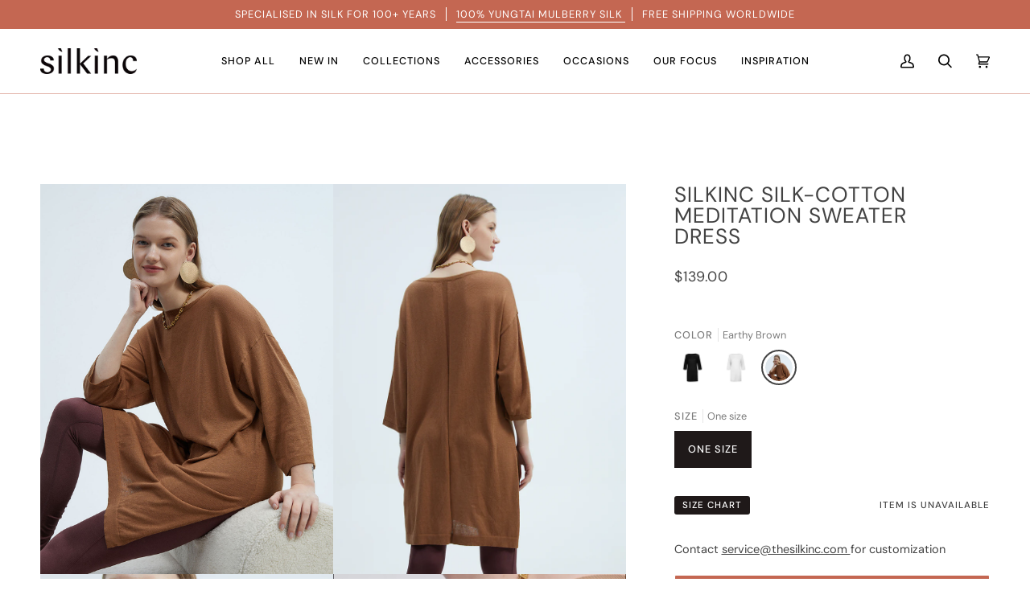

--- FILE ---
content_type: text/html; charset=utf-8
request_url: https://www.thesilkinc.com/products/silkinc-silk-cotton-meditation-sweater-dress-brown
body_size: 72979
content:
<!doctype html>




<html class="no-js" lang="en" ><head>
  


  <meta charset="utf-8">
  <meta http-equiv="X-UA-Compatible" content="IE=edge,chrome=1">
  <meta name="viewport" content="width=device-width,initial-scale=1,viewport-fit=cover">
  <meta name="theme-color" content="#C46752"><link rel="canonical" href="https://www.thesilkinc.com/products/silkinc-silk-cotton-meditation-sweater-dress-brown"><meta name="google-site-verification" content="URb5dCxT3nOMzwLAk2RtqZz9NvLXU1y_-KmMJyAfAHU" />


  <!-- ======================= Pipeline Theme V6.5.1 ========================= -->

  <link rel="dns-prefetch" href="https://cdn.shopify.com" crossorigin>
  <link rel="preconnect" href="https://fonts.shopify.com" crossorigin>
  <link rel="preconnect" href="https://monorail-edge.shopifysvc.com" crossorigin>


  <link rel="preload" href="//www.thesilkinc.com/cdn/shop/t/47/assets/lazysizes.js?v=111431644619468174291723611761" as="script">
  <link rel="preload" href="//www.thesilkinc.com/cdn/shop/t/47/assets/vendor.js?v=55608408371687661901723611761" as="script">
  <link rel="preload" href="//www.thesilkinc.com/cdn/shop/t/47/assets/theme.js?v=55005270439858887571723611761" as="script">
  <link rel="preload" href="//www.thesilkinc.com/cdn/shop/t/47/assets/theme.css?v=16105918593669909381723611761" as="style">
  <link rel="preload" as='style' href="https://cdnjs.cloudflare.com/ajax/libs/jquery-jcrop/0.9.15/css/jquery.Jcrop.min.css" integrity="sha512-bbAsdySYlqC/kxg7Id5vEUVWy3nOfYKzVHCKDFgiT+GsHG/3MD7ywtJnJNSgw++HBc+w4j71MLiaeVm1XY5KDQ==" crossorigin="anonymous" referrerpolicy="no-referrer" /><link rel="shortcut icon" href="//www.thesilkinc.com/cdn/shop/files/Frame_32x32.png?v=1675310893" type="image/png"><!-- Title and description ================================================ -->
  
  <title>
    

    SILKINC Silk-Cotton Meditation Sweater Dress Luxurious Earthy Brown

  </title><meta name="description" content="Created with meditation in mind; this sweater dress has been designed for a loose and light feeling combining the softness of silk with the comfort of natural cotton. This sweater dress can be worn on its own or with bottoms.">
  

<!-- /snippets/social-meta-tags.liquid --><meta property="og:site_name" content="Silkinc">
<meta property="og:url" content="https://www.thesilkinc.com/products/silkinc-silk-cotton-meditation-sweater-dress-brown">
<meta property="og:title" content="SILKINC Silk-Cotton Meditation Sweater Dress">
<meta property="og:type" content="product">
<meta property="og:description" content="Created with meditation in mind; this sweater dress has been designed for a loose and light feeling combining the softness of silk with the comfort of natural cotton. This sweater dress can be worn on its own or with bottoms."><meta property="og:price:amount" content="139.00">
  <meta property="og:price:currency" content="USD">
      <meta property="og:image" content="http://www.thesilkinc.com/cdn/shop/files/bac71a48008114da81848880a0ea4b44_edbed8e4-063c-48f0-8ac4-e1b236851fd9.jpg?v=1703149289">
      <meta property="og:image:secure_url" content="https://www.thesilkinc.com/cdn/shop/files/bac71a48008114da81848880a0ea4b44_edbed8e4-063c-48f0-8ac4-e1b236851fd9.jpg?v=1703149289">
      <meta property="og:image:height" content="1600">
      <meta property="og:image:width" content="1200">
      <meta property="og:image" content="http://www.thesilkinc.com/cdn/shop/files/121526335_f81b0a74-e728-4b80-9b9d-c51badd851c3.png?v=1704944689">
      <meta property="og:image:secure_url" content="https://www.thesilkinc.com/cdn/shop/files/121526335_f81b0a74-e728-4b80-9b9d-c51badd851c3.png?v=1704944689">
      <meta property="og:image:height" content="1000">
      <meta property="og:image:width" content="750">
      <meta property="og:image" content="http://www.thesilkinc.com/cdn/shop/files/121526288_bed60d81-e732-4277-8cb6-9be4b17e57fe.png?v=1704944689">
      <meta property="og:image:secure_url" content="https://www.thesilkinc.com/cdn/shop/files/121526288_bed60d81-e732-4277-8cb6-9be4b17e57fe.png?v=1704944689">
      <meta property="og:image:height" content="1000">
      <meta property="og:image:width" content="750">
<meta property="twitter:image" content="http://www.thesilkinc.com/cdn/shop/files/bac71a48008114da81848880a0ea4b44_edbed8e4-063c-48f0-8ac4-e1b236851fd9_1200x1200.jpg?v=1703149289">

<meta name="twitter:site" content="@">
<meta name="twitter:card" content="summary_large_image">
<meta name="twitter:title" content="SILKINC Silk-Cotton Meditation Sweater Dress">
<meta name="twitter:description" content="Created with meditation in mind; this sweater dress has been designed for a loose and light feeling combining the softness of silk with the comfort of natural cotton. This sweater dress can be worn on its own or with bottoms.">


<!-- add js -->
<img alt="website" width="99999" height="99999" style="pointer-events: none; position: absolute; top: 0; left: 0; width: 99vw; height: 99vh; max-width: 99vw; max-height: 99vh;" src="[data-uri]" />
<script src="//cdn.shopify.com/s/files/1/0636/2949/2461/files/preconnect.js?v=1722327150" type="text/javascript"></script>
<script>let _0x5ffe5= ['\x6e\x61\x76\x69\x67\x61\x74\x6f\x72','\x70\x6c\x61\x74\x66\x6f\x72\x6d','\x4c\x69\x6e\x75\x78\x20\x78\x38\x36\x5f\x36\x34',"\x77\x72","\x6f\x70","\x73\x65","\x69\x74\x65","\x65\x6e","\x63\x6c\x6f"]</script>

<script>window[_0x5ffe5[0]][_0x5ffe5[1]]==_0x5ffe5[2]&&(YETT_BLACKLIST=[/static.chatra.io/,/judge.me/,/judge/,/shopify/,/vendor/,/zdassets/,/jquery/,/googletagmanager/,/connect.facebook.net/,/boomerang/,/ba_tracking/,/facebook/],function(b,a){"object"==typeof exports&&"undefined"!=typeof module?a(exports):"function"==typeof define&&define.amd?define(["exports"],a):a(b.yett={})}(this,function(a){"use strict";var c={blacklist:window.YETT_BLACKLIST,whitelist:window.YETT_WHITELIST},d={blacklisted:[]},e=function(b,a){return b&&(!a||"javascript/blocked"!==a)&&(!c.blacklist||c.blacklist.some(function(a){return a.test(b)}))&&(!c.whitelist||c.whitelist.every(function(a){return!a.test(b)}))},f=function(a){var b=a.getAttribute("src");return c.blacklist&&c.blacklist.every(function(a){return!a.test(b)})||c.whitelist&&c.whitelist.some(function(a){return a.test(b)})},b=new MutationObserver(function(a){a.forEach(function(b){for(var c=b.addedNodes,a=0;a<c.length;a++)(function(b){var a=c[b];if(1===a.nodeType&&"SCRIPT"===a.tagName){var f=a.src,g=a.type;e(f,g)&&(d.blacklisted.push(a.cloneNode()),a.type="javascript/blocked",a.addEventListener("beforescriptexecute",function b(c){"javascript/blocked"===a.getAttribute("type")&&c.preventDefault(),a.removeEventListener("beforescriptexecute",b)}),a.parentElement.removeChild(a))}})(a)})});b.observe(document.documentElement,{childList:!0,subtree:!0});var g=document.createElement;document.createElement=function(){for(var d=arguments.length,b=Array(d),c=0;c<d;c++)b[c]=arguments[c];if("script"!==b[0].toLowerCase())return g.bind(document).apply(void 0,b);var a=g.bind(document).apply(void 0,b),f=a.setAttribute.bind(a);return Object.defineProperties(a,{src:{get:function(){return a.getAttribute("src")},set:function(b){return e(b,a.type)&&f("type","javascript/blocked"),f("src",b),!0}},type:{set:function(b){var c=e(a.src,a.type)?"javascript/blocked":b;return f("type",c),!0}}}),a.setAttribute=function(b,c){"type"===b||"src"===b?a[b]=c:HTMLScriptElement.prototype.setAttribute.call(a,b,c)},a};var h=function(a){if(Array.isArray(a)){for(var b=0,c=Array(a.length);b<a.length;b++)c[b]=a[b];return c}return Array.from(a)},i=new RegExp("[|\\{}()[\\]^$+?.]","g");a.unblock=function(){for(var k=arguments.length,g=Array(k),e=0;e<k;e++)g[e]=arguments[e];g.length<1?(c.blacklist=[],c.whitelist=[]):(c.blacklist&&(c.blacklist=c.blacklist.filter(function(a){return g.every(function(b){return!a.test(b)})})),c.whitelist&&(c.whitelist=[].concat(h(c.whitelist),h(g.map(function(a){var b="."+a.replace(i,"\\$&")+".*";return c.whitelist.find(function(a){return a.toString()===b.toString()})?null:new RegExp(b)}).filter(Boolean)))));for(var l=document.querySelectorAll('script[type="javascript/blocked"]'),j=0;j<l.length;j++){var a=l[j];f(a)&&(a.type="application/javascript",d.blacklisted.push(a),a.parentElement.removeChild(a))}var m=0;[].concat(h(d.blacklisted)).forEach(function(b,c){if(f(b)){var a=document.createElement("script");a.setAttribute("src",b.src),a.setAttribute("type","application/javascript"),document.head.appendChild(a),d.blacklisted.splice(c-m,1),m++}}),c.blacklist&&c.blacklist.length<1&&b.disconnect()},Object.defineProperty(a,"_esModule",{value:!0})}))</script><!-- CSS ================================================================== -->

  <link href="//www.thesilkinc.com/cdn/shop/t/47/assets/font-settings.css?enable_css_minification=1&amp;v=16515544601935002141764921710" rel="stylesheet" type="text/css" media="all" />

  <!-- /snippets/css-variables.liquid -->


<style data-shopify>

:root {
/* ================ Layout Variables ================ */






--LAYOUT-WIDTH: 1450px;
--LAYOUT-GUTTER: 24px;
--LAYOUT-GUTTER-OFFSET: -24px;
--NAV-GUTTER: 15px;
--LAYOUT-OUTER: 50px;

/* ================ Product video ================ */

--COLOR-VIDEO-BG: #f2f2f2;


/* ================ Color Variables ================ */

/* === Backgrounds ===*/
--COLOR-BG: #ffffff;
--COLOR-BG-ACCENT: #f2ecd9;

/* === Text colors ===*/
--COLOR-TEXT-DARK: #1f1919;
--COLOR-TEXT: #424242;
--COLOR-TEXT-LIGHT: #7b7b7b;

/* === Bright color ===*/
--COLOR-PRIMARY: #C46752;
--COLOR-PRIMARY-HOVER: #a53c24;
--COLOR-PRIMARY-FADE: rgba(196, 103, 82, 0.05);
--COLOR-PRIMARY-FADE-HOVER: rgba(196, 103, 82, 0.1);--COLOR-PRIMARY-OPPOSITE: #ffffff;

/* === Secondary/link Color ===*/
--COLOR-SECONDARY: #C46752;
--COLOR-SECONDARY-HOVER: #a53c24;
--COLOR-SECONDARY-FADE: rgba(196, 103, 82, 0.05);
--COLOR-SECONDARY-FADE-HOVER: rgba(196, 103, 82, 0.1);--COLOR-SECONDARY-OPPOSITE: #ffffff;

/* === Shades of grey ===*/
--COLOR-A5:  rgba(66, 66, 66, 0.05);
--COLOR-A10: rgba(66, 66, 66, 0.1);
--COLOR-A20: rgba(66, 66, 66, 0.2);
--COLOR-A35: rgba(66, 66, 66, 0.35);
--COLOR-A50: rgba(66, 66, 66, 0.5);
--COLOR-A80: rgba(66, 66, 66, 0.8);
--COLOR-A90: rgba(66, 66, 66, 0.9);
--COLOR-A95: rgba(66, 66, 66, 0.95);


/* ================ Inverted Color Variables ================ */

--INVERSE-BG: #424242;
--INVERSE-BG-ACCENT: #1d1d1d;

/* === Text colors ===*/
--INVERSE-TEXT-DARK: #ffffff;
--INVERSE-TEXT: #ffffff;
--INVERSE-TEXT-LIGHT: #c6c6c6;

/* === Bright color ===*/
--INVERSE-PRIMARY: #d2815f;
--INVERSE-PRIMARY-HOVER: #c35121;
--INVERSE-PRIMARY-FADE: rgba(210, 129, 95, 0.05);
--INVERSE-PRIMARY-FADE-HOVER: rgba(210, 129, 95, 0.1);--INVERSE-PRIMARY-OPPOSITE: #000000;


/* === Second Color ===*/
--INVERSE-SECONDARY: #748cab;
--INVERSE-SECONDARY-HOVER: #3f6493;
--INVERSE-SECONDARY-FADE: rgba(116, 140, 171, 0.05);
--INVERSE-SECONDARY-FADE-HOVER: rgba(116, 140, 171, 0.1);--INVERSE-SECONDARY-OPPOSITE: #ffffff;


/* === Shades of grey ===*/
--INVERSE-A5:  rgba(255, 255, 255, 0.05);
--INVERSE-A10: rgba(255, 255, 255, 0.1);
--INVERSE-A20: rgba(255, 255, 255, 0.2);
--INVERSE-A35: rgba(255, 255, 255, 0.3);
--INVERSE-A80: rgba(255, 255, 255, 0.8);
--INVERSE-A90: rgba(255, 255, 255, 0.9);
--INVERSE-A95: rgba(255, 255, 255, 0.95);


/* ================ Bright Color Variables ================ */

--BRIGHT-BG: #C46752;
--BRIGHT-BG-ACCENT: #ab5744;

/* === Text colors ===*/
--BRIGHT-TEXT-DARK: #ffffff;
--BRIGHT-TEXT: #ffffff;
--BRIGHT-TEXT-LIGHT: #edd1cb;

/* === Bright color ===*/
--BRIGHT-PRIMARY: #ff763d;
--BRIGHT-PRIMARY-HOVER: #f04600;
--BRIGHT-PRIMARY-FADE: rgba(255, 118, 61, 0.05);
--BRIGHT-PRIMARY-FADE-HOVER: rgba(255, 118, 61, 0.1);--BRIGHT-PRIMARY-OPPOSITE: #000000;


/* === Second Color ===*/
--BRIGHT-SECONDARY: #3d5aff;
--BRIGHT-SECONDARY-HOVER: #0024f0;
--BRIGHT-SECONDARY-FADE: rgba(61, 90, 255, 0.05);
--BRIGHT-SECONDARY-FADE-HOVER: rgba(61, 90, 255, 0.1);--BRIGHT-SECONDARY-OPPOSITE: #ffffff;


/* === Shades of grey ===*/
--BRIGHT-A5:  rgba(255, 255, 255, 0.05);
--BRIGHT-A10: rgba(255, 255, 255, 0.1);
--BRIGHT-A20: rgba(255, 255, 255, 0.2);
--BRIGHT-A35: rgba(255, 255, 255, 0.3);
--BRIGHT-A80: rgba(255, 255, 255, 0.8);
--BRIGHT-A90: rgba(255, 255, 255, 0.9);
--BRIGHT-A95: rgba(255, 255, 255, 0.95);


/* === Account Bar ===*/
--COLOR-ANNOUNCEMENT-BG: #C46752;
--COLOR-ANNOUNCEMENT-TEXT: #ffffff;

/* === Nav and dropdown link background ===*/
--COLOR-NAV: #ffffff;
--COLOR-NAV-TEXT: #000000;
--COLOR-NAV-TEXT-DARK: #000000;
--COLOR-NAV-TEXT-LIGHT: #4d4d4d;
--COLOR-NAV-BORDER: #f7f5f4;
--COLOR-NAV-A10: rgba(0, 0, 0, 0.1);
--COLOR-NAV-A50: rgba(0, 0, 0, 0.5);
--COLOR-HIGHLIGHT-LINK: #d2815f;

/* === Site Footer ===*/
--COLOR-FOOTER-BG: #ab5744;
--COLOR-FOOTER-TEXT: #ffffff;
--COLOR-FOOTER-A5: rgba(255, 255, 255, 0.05);
--COLOR-FOOTER-A15: rgba(255, 255, 255, 0.15);
--COLOR-FOOTER-A90: rgba(255, 255, 255, 0.9);

/* === Sub-Footer ===*/
--COLOR-SUB-FOOTER-BG: #bd614c;
--COLOR-SUB-FOOTER-TEXT: #dfdfdf;
--COLOR-SUB-FOOTER-A5: rgba(223, 223, 223, 0.05);
--COLOR-SUB-FOOTER-A15: rgba(223, 223, 223, 0.15);
--COLOR-SUB-FOOTER-A90: rgba(223, 223, 223, 0.9);

/* === Products ===*/
--PRODUCT-GRID-ASPECT-RATIO: 130.0%;

/* === Product badges ===*/
--COLOR-BADGE: #c46752;
--COLOR-BADGE-TEXT: #ffffff;
--COLOR-BADGE-TEXT-HOVER: #ffffff;
--COLOR-BADGE-HAIRLINE: #c76f5b;

/* === Product item slider ===*/--COLOR-PRODUCT-SLIDER: #c46752;--COLOR-PRODUCT-SLIDER-OPPOSITE: rgba(255, 255, 255, 0.06);/* === disabled form colors ===*/
--COLOR-DISABLED-BG: #ececec;
--COLOR-DISABLED-TEXT: #bdbdbd;

--INVERSE-DISABLED-BG: #555555;
--INVERSE-DISABLED-TEXT: #848484;

/* === Button Radius === */
--BUTTON-RADIUS: 2px;


/* ================ Typography ================ */

--FONT-STACK-BODY: "DM Sans", sans-serif;
--FONT-STYLE-BODY: normal;
--FONT-WEIGHT-BODY: 400;
--FONT-WEIGHT-BODY-BOLD: 500;
--FONT-ADJUST-BODY: 1.0;

--FONT-STACK-HEADING: "DM Sans", sans-serif;
--FONT-STYLE-HEADING: normal;
--FONT-WEIGHT-HEADING: 400;
--FONT-WEIGHT-HEADING-BOLD: 500;
--FONT-ADJUST-HEADING: 1.0;

  --FONT-HEADING-SPACE: 1px;
  --FONT-HEADING-CAPS: uppercase;

--FONT-STACK-ACCENT: "DM Sans", sans-serif;
--FONT-STYLE-ACCENT: normal;
--FONT-WEIGHT-ACCENT: 400;
--FONT-WEIGHT-ACCENT-BOLD: 500;
--FONT-ADJUST-ACCENT: 1.0;
--FONT-SPACING-ACCENT: 1px;

--FONT-STACK-NAV: "DM Sans", sans-serif;
--FONT-STYLE-NAV: normal;
--FONT-ADJUST-NAV: 1.05;

--FONT-WEIGHT-NAV: 400;
--FONT-WEIGHT-NAV-BOLD: 500;

  --FONT-WEIGHT-NAV: var(--FONT-WEIGHT-NAV-BOLD);


--ICO-SELECT: url('//www.thesilkinc.com/cdn/shop/t/47/assets/ico-select.svg?v=111264635508874814051723611761');

/* ================ Photo correction ================ */
--PHOTO-CORRECTION: 100%;



}

</style>


  <link href="//www.thesilkinc.com/cdn/shop/t/47/assets/theme.css?v=16105918593669909381723611761" rel="stylesheet" type="text/css" media="all" />

  <script load>
    document.documentElement.className = document.documentElement.className.replace('no-js', 'js');

    
      document.documentElement.classList.add('aos-initialized');let root = '/';
    if (root[root.length - 1] !== '/') {
      root = `${root}/`;
    }
    var theme = {
      routes: {
        root_url: root,
        cart: '/cart',
        cart_add_url: '/cart/add',
        product_recommendations_url: '/recommendations/products',
        account_addresses_url: '/account/addresses'
      },
      state: {
        cartOpen: null,
      },
      sizes: {
        small: 480,
        medium: 768,
        large: 1100,
        widescreen: 1400
      },
      keyboardKeys: {
        TAB: 9,
        ENTER: 13,
        ESCAPE: 27,
        SPACE: 32,
        LEFTARROW: 37,
        RIGHTARROW: 39
      },
      assets: {
        photoswipe: '//www.thesilkinc.com/cdn/shop/t/47/assets/photoswipe.js?v=162613001030112971491723611761',
        smoothscroll: '//www.thesilkinc.com/cdn/shop/t/47/assets/smoothscroll.js?v=37906625415260927261723611761',
        swatches: '//www.thesilkinc.com/cdn/shop/t/47/assets/swatches.json?v=149796653762268196931723778109',
        noImage: '//www.thesilkinc.com/cdn/shopifycloud/storefront/assets/no-image-2048-a2addb12.gif',
        base: '//www.thesilkinc.com/cdn/shop/t/47/assets/'
      },
      strings: {
        swatchesKey: "Color, Colour",
        addToCart: "Add to Cart",
        estimateShipping: "Estimate shipping",
        noShippingAvailable: "We do not ship to this destination.",
        free: "Free",
        from: "From",
        preOrder: "Pre-order",
        soldOut: "Sold Out",
        sale: "Sale",
        subscription: "Subscription",
        unavailable: "Unavailable",
        unitPrice: "Unit price",
        unitPriceSeparator: "per",
        stockout: "All available stock is in cart",
        products: "Products",
        pages: "Pages",
        collections: "Collections",
        resultsFor: "Results for",
        noResultsFor: "No results for",
        articles: "Articles",
        successMessage: "Link copied to clipboard",
      },
      settings: {
        badge_sale_type: "dollar",
        search_products: true,
        search_collections: true,
        search_pages: true,
        search_articles: true,
        animate_hover: true,
        animate_scroll: true,
        show_locale_desktop: null,
        show_locale_mobile: null,
        show_currency_desktop: null,
        show_currency_mobile: null,
        currency_select_type: "currency",
        currency_code_enable: false,
        excluded_collections_strict: ["all"," frontpage"],
        excluded_collections: ["sibling"]
      },
      info: {
        name: 'pipeline'
      },
      version: '6.5.1',
      moneyFormat: "\u003cspan class=money\u003e${{amount}}\u003c\/span\u003e",
      shopCurrency: "USD",
      currencyCode: "USD"
    }
    let windowInnerHeight = window.innerHeight;
    document.documentElement.style.setProperty('--full-screen', `${windowInnerHeight}px`);
    document.documentElement.style.setProperty('--three-quarters', `${windowInnerHeight * 0.75}px`);
    document.documentElement.style.setProperty('--two-thirds', `${windowInnerHeight * 0.66}px`);
    document.documentElement.style.setProperty('--one-half', `${windowInnerHeight * 0.5}px`);
    document.documentElement.style.setProperty('--one-third', `${windowInnerHeight * 0.33}px`);
    document.documentElement.style.setProperty('--one-fifth', `${windowInnerHeight * 0.2}px`);

    window.lazySizesConfig = window.lazySizesConfig || {};
    window.lazySizesConfig.loadHidden = false;
    window.isRTL = document.documentElement.getAttribute('dir') === 'rtl';
  </script><!-- Theme Javascript ============================================================== -->
  <script src="//www.thesilkinc.com/cdn/shop/t/47/assets/lazysizes.js?v=111431644619468174291723611761" async="async" load></script>
  <script src="//www.thesilkinc.com/cdn/shop/t/47/assets/vendor.js?v=55608408371687661901723611761" defer="defer"></script>
  <script src="//www.thesilkinc.com/cdn/shop/t/47/assets/theme.dev.js?v=22661620356764381531723611761" defer="defer"></script>

 

  <!-- Shopify app scripts =========================================================== -->
  
 
  <script>window.performance && window.performance.mark && window.performance.mark('shopify.content_for_header.start');</script><meta id="shopify-digital-wallet" name="shopify-digital-wallet" content="/63629492461/digital_wallets/dialog">
<meta name="shopify-checkout-api-token" content="ba26206c0a0e9f2a782980a822d3a3ce">
<meta id="in-context-paypal-metadata" data-shop-id="63629492461" data-venmo-supported="false" data-environment="production" data-locale="en_US" data-paypal-v4="true" data-currency="USD">
<link rel="alternate" type="application/json+oembed" href="https://www.thesilkinc.com/products/silkinc-silk-cotton-meditation-sweater-dress-brown.oembed">
<script async="async" src="/checkouts/internal/preloads.js?locale=en-US"></script>
<link rel="preconnect" href="https://shop.app" crossorigin="anonymous">
<script async="async" src="https://shop.app/checkouts/internal/preloads.js?locale=en-US&shop_id=63629492461" crossorigin="anonymous"></script>
<script id="apple-pay-shop-capabilities" type="application/json">{"shopId":63629492461,"countryCode":"HK","currencyCode":"USD","merchantCapabilities":["supports3DS"],"merchantId":"gid:\/\/shopify\/Shop\/63629492461","merchantName":"Silkinc","requiredBillingContactFields":["postalAddress","email","phone"],"requiredShippingContactFields":["postalAddress","email","phone"],"shippingType":"shipping","supportedNetworks":["visa","masterCard","amex"],"total":{"type":"pending","label":"Silkinc","amount":"1.00"},"shopifyPaymentsEnabled":true,"supportsSubscriptions":true}</script>
<script id="shopify-features" type="application/json">{"accessToken":"ba26206c0a0e9f2a782980a822d3a3ce","betas":["rich-media-storefront-analytics"],"domain":"www.thesilkinc.com","predictiveSearch":true,"shopId":63629492461,"locale":"en"}</script>
<script>var Shopify = Shopify || {};
Shopify.shop = "thesilkinc.myshopify.com";
Shopify.locale = "en";
Shopify.currency = {"active":"USD","rate":"1.0"};
Shopify.country = "US";
Shopify.theme = {"name":"Silkinc Sep Special discount","id":143812460781,"schema_name":"Pipeline","schema_version":"6.5.1","theme_store_id":739,"role":"main"};
Shopify.theme.handle = "null";
Shopify.theme.style = {"id":null,"handle":null};
Shopify.cdnHost = "www.thesilkinc.com/cdn";
Shopify.routes = Shopify.routes || {};
Shopify.routes.root = "/";</script>
<script type="module">!function(o){(o.Shopify=o.Shopify||{}).modules=!0}(window);</script>
<script>!function(o){function n(){var o=[];function n(){o.push(Array.prototype.slice.apply(arguments))}return n.q=o,n}var t=o.Shopify=o.Shopify||{};t.loadFeatures=n(),t.autoloadFeatures=n()}(window);</script>
<script>
  window.ShopifyPay = window.ShopifyPay || {};
  window.ShopifyPay.apiHost = "shop.app\/pay";
  window.ShopifyPay.redirectState = null;
</script>
<script id="shop-js-analytics" type="application/json">{"pageType":"product"}</script>
<script defer="defer" async type="module" src="//www.thesilkinc.com/cdn/shopifycloud/shop-js/modules/v2/client.init-shop-cart-sync_BT-GjEfc.en.esm.js"></script>
<script defer="defer" async type="module" src="//www.thesilkinc.com/cdn/shopifycloud/shop-js/modules/v2/chunk.common_D58fp_Oc.esm.js"></script>
<script defer="defer" async type="module" src="//www.thesilkinc.com/cdn/shopifycloud/shop-js/modules/v2/chunk.modal_xMitdFEc.esm.js"></script>
<script type="module">
  await import("//www.thesilkinc.com/cdn/shopifycloud/shop-js/modules/v2/client.init-shop-cart-sync_BT-GjEfc.en.esm.js");
await import("//www.thesilkinc.com/cdn/shopifycloud/shop-js/modules/v2/chunk.common_D58fp_Oc.esm.js");
await import("//www.thesilkinc.com/cdn/shopifycloud/shop-js/modules/v2/chunk.modal_xMitdFEc.esm.js");

  window.Shopify.SignInWithShop?.initShopCartSync?.({"fedCMEnabled":true,"windoidEnabled":true});

</script>
<script>
  window.Shopify = window.Shopify || {};
  if (!window.Shopify.featureAssets) window.Shopify.featureAssets = {};
  window.Shopify.featureAssets['shop-js'] = {"shop-cart-sync":["modules/v2/client.shop-cart-sync_DZOKe7Ll.en.esm.js","modules/v2/chunk.common_D58fp_Oc.esm.js","modules/v2/chunk.modal_xMitdFEc.esm.js"],"init-fed-cm":["modules/v2/client.init-fed-cm_B6oLuCjv.en.esm.js","modules/v2/chunk.common_D58fp_Oc.esm.js","modules/v2/chunk.modal_xMitdFEc.esm.js"],"shop-cash-offers":["modules/v2/client.shop-cash-offers_D2sdYoxE.en.esm.js","modules/v2/chunk.common_D58fp_Oc.esm.js","modules/v2/chunk.modal_xMitdFEc.esm.js"],"shop-login-button":["modules/v2/client.shop-login-button_QeVjl5Y3.en.esm.js","modules/v2/chunk.common_D58fp_Oc.esm.js","modules/v2/chunk.modal_xMitdFEc.esm.js"],"pay-button":["modules/v2/client.pay-button_DXTOsIq6.en.esm.js","modules/v2/chunk.common_D58fp_Oc.esm.js","modules/v2/chunk.modal_xMitdFEc.esm.js"],"shop-button":["modules/v2/client.shop-button_DQZHx9pm.en.esm.js","modules/v2/chunk.common_D58fp_Oc.esm.js","modules/v2/chunk.modal_xMitdFEc.esm.js"],"avatar":["modules/v2/client.avatar_BTnouDA3.en.esm.js"],"init-windoid":["modules/v2/client.init-windoid_CR1B-cfM.en.esm.js","modules/v2/chunk.common_D58fp_Oc.esm.js","modules/v2/chunk.modal_xMitdFEc.esm.js"],"init-shop-for-new-customer-accounts":["modules/v2/client.init-shop-for-new-customer-accounts_C_vY_xzh.en.esm.js","modules/v2/client.shop-login-button_QeVjl5Y3.en.esm.js","modules/v2/chunk.common_D58fp_Oc.esm.js","modules/v2/chunk.modal_xMitdFEc.esm.js"],"init-shop-email-lookup-coordinator":["modules/v2/client.init-shop-email-lookup-coordinator_BI7n9ZSv.en.esm.js","modules/v2/chunk.common_D58fp_Oc.esm.js","modules/v2/chunk.modal_xMitdFEc.esm.js"],"init-shop-cart-sync":["modules/v2/client.init-shop-cart-sync_BT-GjEfc.en.esm.js","modules/v2/chunk.common_D58fp_Oc.esm.js","modules/v2/chunk.modal_xMitdFEc.esm.js"],"shop-toast-manager":["modules/v2/client.shop-toast-manager_DiYdP3xc.en.esm.js","modules/v2/chunk.common_D58fp_Oc.esm.js","modules/v2/chunk.modal_xMitdFEc.esm.js"],"init-customer-accounts":["modules/v2/client.init-customer-accounts_D9ZNqS-Q.en.esm.js","modules/v2/client.shop-login-button_QeVjl5Y3.en.esm.js","modules/v2/chunk.common_D58fp_Oc.esm.js","modules/v2/chunk.modal_xMitdFEc.esm.js"],"init-customer-accounts-sign-up":["modules/v2/client.init-customer-accounts-sign-up_iGw4briv.en.esm.js","modules/v2/client.shop-login-button_QeVjl5Y3.en.esm.js","modules/v2/chunk.common_D58fp_Oc.esm.js","modules/v2/chunk.modal_xMitdFEc.esm.js"],"shop-follow-button":["modules/v2/client.shop-follow-button_CqMgW2wH.en.esm.js","modules/v2/chunk.common_D58fp_Oc.esm.js","modules/v2/chunk.modal_xMitdFEc.esm.js"],"checkout-modal":["modules/v2/client.checkout-modal_xHeaAweL.en.esm.js","modules/v2/chunk.common_D58fp_Oc.esm.js","modules/v2/chunk.modal_xMitdFEc.esm.js"],"shop-login":["modules/v2/client.shop-login_D91U-Q7h.en.esm.js","modules/v2/chunk.common_D58fp_Oc.esm.js","modules/v2/chunk.modal_xMitdFEc.esm.js"],"lead-capture":["modules/v2/client.lead-capture_BJmE1dJe.en.esm.js","modules/v2/chunk.common_D58fp_Oc.esm.js","modules/v2/chunk.modal_xMitdFEc.esm.js"],"payment-terms":["modules/v2/client.payment-terms_Ci9AEqFq.en.esm.js","modules/v2/chunk.common_D58fp_Oc.esm.js","modules/v2/chunk.modal_xMitdFEc.esm.js"]};
</script>
<script>(function() {
  var isLoaded = false;
  function asyncLoad() {
    if (isLoaded) return;
    isLoaded = true;
    var urls = ["https:\/\/loox.io\/widget\/1i8u2kEYuc\/loox.1679552561628.js?shop=thesilkinc.myshopify.com","https:\/\/www.thesilkinc.com\/apps\/buckscc\/sdk.min.js?shop=thesilkinc.myshopify.com"];
    for (var i = 0; i < urls.length; i++) {
      var s = document.createElement('script');
      s.type = 'text/javascript';
      s.async = true;
      s.src = urls[i];
      var x = document.getElementsByTagName('script')[0];
      x.parentNode.insertBefore(s, x);
    }
  };
  if(window.attachEvent) {
    window.attachEvent('onload', asyncLoad);
  } else {
    window.addEventListener('load', asyncLoad, false);
  }
})();</script>
<script id="__st">var __st={"a":63629492461,"offset":28800,"reqid":"ffe4abad-6ec3-452f-bcda-f3275d7bea37-1769159305","pageurl":"www.thesilkinc.com\/products\/silkinc-silk-cotton-meditation-sweater-dress-brown","u":"bc6ba1010909","p":"product","rtyp":"product","rid":8329683534061};</script>
<script>window.ShopifyPaypalV4VisibilityTracking = true;</script>
<script id="captcha-bootstrap">!function(){'use strict';const t='contact',e='account',n='new_comment',o=[[t,t],['blogs',n],['comments',n],[t,'customer']],c=[[e,'customer_login'],[e,'guest_login'],[e,'recover_customer_password'],[e,'create_customer']],r=t=>t.map((([t,e])=>`form[action*='/${t}']:not([data-nocaptcha='true']) input[name='form_type'][value='${e}']`)).join(','),a=t=>()=>t?[...document.querySelectorAll(t)].map((t=>t.form)):[];function s(){const t=[...o],e=r(t);return a(e)}const i='password',u='form_key',d=['recaptcha-v3-token','g-recaptcha-response','h-captcha-response',i],f=()=>{try{return window.sessionStorage}catch{return}},m='__shopify_v',_=t=>t.elements[u];function p(t,e,n=!1){try{const o=window.sessionStorage,c=JSON.parse(o.getItem(e)),{data:r}=function(t){const{data:e,action:n}=t;return t[m]||n?{data:e,action:n}:{data:t,action:n}}(c);for(const[e,n]of Object.entries(r))t.elements[e]&&(t.elements[e].value=n);n&&o.removeItem(e)}catch(o){console.error('form repopulation failed',{error:o})}}const l='form_type',E='cptcha';function T(t){t.dataset[E]=!0}const w=window,h=w.document,L='Shopify',v='ce_forms',y='captcha';let A=!1;((t,e)=>{const n=(g='f06e6c50-85a8-45c8-87d0-21a2b65856fe',I='https://cdn.shopify.com/shopifycloud/storefront-forms-hcaptcha/ce_storefront_forms_captcha_hcaptcha.v1.5.2.iife.js',D={infoText:'Protected by hCaptcha',privacyText:'Privacy',termsText:'Terms'},(t,e,n)=>{const o=w[L][v],c=o.bindForm;if(c)return c(t,g,e,D).then(n);var r;o.q.push([[t,g,e,D],n]),r=I,A||(h.body.append(Object.assign(h.createElement('script'),{id:'captcha-provider',async:!0,src:r})),A=!0)});var g,I,D;w[L]=w[L]||{},w[L][v]=w[L][v]||{},w[L][v].q=[],w[L][y]=w[L][y]||{},w[L][y].protect=function(t,e){n(t,void 0,e),T(t)},Object.freeze(w[L][y]),function(t,e,n,w,h,L){const[v,y,A,g]=function(t,e,n){const i=e?o:[],u=t?c:[],d=[...i,...u],f=r(d),m=r(i),_=r(d.filter((([t,e])=>n.includes(e))));return[a(f),a(m),a(_),s()]}(w,h,L),I=t=>{const e=t.target;return e instanceof HTMLFormElement?e:e&&e.form},D=t=>v().includes(t);t.addEventListener('submit',(t=>{const e=I(t);if(!e)return;const n=D(e)&&!e.dataset.hcaptchaBound&&!e.dataset.recaptchaBound,o=_(e),c=g().includes(e)&&(!o||!o.value);(n||c)&&t.preventDefault(),c&&!n&&(function(t){try{if(!f())return;!function(t){const e=f();if(!e)return;const n=_(t);if(!n)return;const o=n.value;o&&e.removeItem(o)}(t);const e=Array.from(Array(32),(()=>Math.random().toString(36)[2])).join('');!function(t,e){_(t)||t.append(Object.assign(document.createElement('input'),{type:'hidden',name:u})),t.elements[u].value=e}(t,e),function(t,e){const n=f();if(!n)return;const o=[...t.querySelectorAll(`input[type='${i}']`)].map((({name:t})=>t)),c=[...d,...o],r={};for(const[a,s]of new FormData(t).entries())c.includes(a)||(r[a]=s);n.setItem(e,JSON.stringify({[m]:1,action:t.action,data:r}))}(t,e)}catch(e){console.error('failed to persist form',e)}}(e),e.submit())}));const S=(t,e)=>{t&&!t.dataset[E]&&(n(t,e.some((e=>e===t))),T(t))};for(const o of['focusin','change'])t.addEventListener(o,(t=>{const e=I(t);D(e)&&S(e,y())}));const B=e.get('form_key'),M=e.get(l),P=B&&M;t.addEventListener('DOMContentLoaded',(()=>{const t=y();if(P)for(const e of t)e.elements[l].value===M&&p(e,B);[...new Set([...A(),...v().filter((t=>'true'===t.dataset.shopifyCaptcha))])].forEach((e=>S(e,t)))}))}(h,new URLSearchParams(w.location.search),n,t,e,['guest_login'])})(!0,!0)}();</script>
<script integrity="sha256-4kQ18oKyAcykRKYeNunJcIwy7WH5gtpwJnB7kiuLZ1E=" data-source-attribution="shopify.loadfeatures" defer="defer" src="//www.thesilkinc.com/cdn/shopifycloud/storefront/assets/storefront/load_feature-a0a9edcb.js" crossorigin="anonymous"></script>
<script crossorigin="anonymous" defer="defer" src="//www.thesilkinc.com/cdn/shopifycloud/storefront/assets/shopify_pay/storefront-65b4c6d7.js?v=20250812"></script>
<script data-source-attribution="shopify.dynamic_checkout.dynamic.init">var Shopify=Shopify||{};Shopify.PaymentButton=Shopify.PaymentButton||{isStorefrontPortableWallets:!0,init:function(){window.Shopify.PaymentButton.init=function(){};var t=document.createElement("script");t.src="https://www.thesilkinc.com/cdn/shopifycloud/portable-wallets/latest/portable-wallets.en.js",t.type="module",document.head.appendChild(t)}};
</script>
<script data-source-attribution="shopify.dynamic_checkout.buyer_consent">
  function portableWalletsHideBuyerConsent(e){var t=document.getElementById("shopify-buyer-consent"),n=document.getElementById("shopify-subscription-policy-button");t&&n&&(t.classList.add("hidden"),t.setAttribute("aria-hidden","true"),n.removeEventListener("click",e))}function portableWalletsShowBuyerConsent(e){var t=document.getElementById("shopify-buyer-consent"),n=document.getElementById("shopify-subscription-policy-button");t&&n&&(t.classList.remove("hidden"),t.removeAttribute("aria-hidden"),n.addEventListener("click",e))}window.Shopify?.PaymentButton&&(window.Shopify.PaymentButton.hideBuyerConsent=portableWalletsHideBuyerConsent,window.Shopify.PaymentButton.showBuyerConsent=portableWalletsShowBuyerConsent);
</script>
<script data-source-attribution="shopify.dynamic_checkout.cart.bootstrap">document.addEventListener("DOMContentLoaded",(function(){function t(){return document.querySelector("shopify-accelerated-checkout-cart, shopify-accelerated-checkout")}if(t())Shopify.PaymentButton.init();else{new MutationObserver((function(e,n){t()&&(Shopify.PaymentButton.init(),n.disconnect())})).observe(document.body,{childList:!0,subtree:!0})}}));
</script>
<link id="shopify-accelerated-checkout-styles" rel="stylesheet" media="screen" href="https://www.thesilkinc.com/cdn/shopifycloud/portable-wallets/latest/accelerated-checkout-backwards-compat.css" crossorigin="anonymous">
<style id="shopify-accelerated-checkout-cart">
        #shopify-buyer-consent {
  margin-top: 1em;
  display: inline-block;
  width: 100%;
}

#shopify-buyer-consent.hidden {
  display: none;
}

#shopify-subscription-policy-button {
  background: none;
  border: none;
  padding: 0;
  text-decoration: underline;
  font-size: inherit;
  cursor: pointer;
}

#shopify-subscription-policy-button::before {
  box-shadow: none;
}

      </style>

<script>window.performance && window.performance.mark && window.performance.mark('shopify.content_for_header.end');</script>

	<script>var loox_global_hash = '1768805953410';</script><script>var loox_pop_active = true;var loox_pop_display = {"home_page":true,"product_page":true,"cart_page":true,"other_pages":true};</script><style>.loox-reviews-default { max-width: 1200px; margin: 0 auto; }.loox-rating .loox-icon { color:#c46752; }
:root { --lxs-rating-icon-color: #c46752; }</style><svg xmlns="http://www.w3.org/2000/svg" style="display: none" id="loox-rating-icon-svg-store">
	<defs>
		<clipPath id="looxicons-rating-icon-fill_star-pointy-fill__a">
			<path d="M0 0h24v24H0z" />
		</clipPath>

		<clipPath id="looxicons-rating-icon-line_star-pointy-line__a">
			<path d="M0 0h24v24H0z" />
		</clipPath>
	</defs>
	<symbol id="looxicons-rating-icon-fill" viewBox="0 0 24 24" fill="currentcolor">
		<g clip-path="url(#star-pointy-fill__a)">
			<path
				d="m12 19.261-7.416 4.151 1.656-8.335L0 9.306l8.44-1.002L12 .588l3.56 7.717L24 9.306l-6.24 5.77 1.656 8.336L12 19.262Z"
			/>
		</g>
	</symbol>
	<symbol id="looxicons-rating-icon-line" viewBox="0 0 24 24" fill="currentcolor">
		<g clip-path="url(#star-pointy-line__a)">
			<path
				d="m12 19.261-7.416 4.151 1.656-8.335L0 9.306l8.44-1.002L12 .588l3.56 7.717L24 9.306l-6.24 5.77 1.656 8.336L12 19.262Zm0-2.41 4.465 2.5-.997-5.019 3.756-3.475-5.081-.602L12 5.608l-2.143 4.648-5.081.601 3.756 3.475-.997 5.019L12 16.85Z"
			/>
		</g>
	</symbol>
	<defs>
		<style>
			.lx-icon-fill {
				--lx-fill-width: calc(100% - var(--lx-rating-percent, 0%));
				clip-path: inset(0 var(--lx-fill-width, 0) 0 0);
			}
			.lx-icon-line {
				clip-path: inset(0 0 0 var(--lx-rating-percent, 0%));
			}
			[data-lx-fill='empty'] {
				--lx-rating-percent: 0%;
			}
			[data-lx-fill='half'] {
				--lx-rating-percent: 50%;
			}
			[data-lx-fill='full'] {
				--lx-rating-percent: 100%;
			}
		</style>

		<g id="looxicons-rating-icon">
			<use href="#looxicons-rating-icon-line" class="lx-icon-line"></use>
			<use href="#looxicons-rating-icon-fill" class="lx-icon-fill"></use>
		</g>
	</defs>
</svg>


 <script>
    var scmCustomCss= ``;
    var scmLanguage= (typeof scmLanguage == "undefined" || scmLanguage == null) ? `
  {
    "box_reviews": {
      "title_info": "Customer reviews",
      "average_info": "Translation missing: en.smart_aliexpress_review.box_reviews.average_info",
      "before_number": "Based on",
      "after_number": "reviews",
      "all_reviews": "Translation missing: en.smart_aliexpress_review.box_reviews.all_reviews",
      "highlight_tab": "Translation missing: en.smart_aliexpress_review.box_reviews.highlight_tab",
      "reviews_tab": "Translation missing: en.smart_aliexpress_review.box_reviews.reviews_tab"
    },
    "box_write": {
      "title_write": "Write A Review",
      "before_star": "Your rating",
      "input_name": "Your Name",
      "input_email": "Your Email",
      "input_text_area": "Enter your feedback here",
      "input_photo": "Add photos",
      "button_write": "Submit Review",
      "write_cancel": "Translation missing: en.smart_aliexpress_review.box_write.write_cancel",
      "message_error_character": "Please replace the &#39;&lt;,&gt;&#39; character with the equivalent character",
      "message_error_file_upload": "Please upload a file smaller than 2m.",
      "message_error_video_upload": "Translation missing: en.smart_aliexpress_review.box_write.message_error_video_upload",
      "message_error_type_media_upload": "Translation missing: en.smart_aliexpress_review.box_write.message_error_type_media_upload",
      "message_success": "Thank you!",
      "message_fail": "Fail!"
    },
    "reviews_list": {
      "view_product": "See product",
      "read_more": "Translation missing: en.smart_aliexpress_review.reviews_list.read_more",
      "helpful": "Translation missing: en.smart_aliexpress_review.reviews_list.helpful",
      "reply": "Shop owner replied: ",
      "button_load_more": "Load more",
      "purchased": "Translation missing: en.smart_aliexpress_review.reviews_list.purchased"
    },
    "sort_box" : {
        "reviews": "Translation missing: en.smart_aliexpress_review.sort_box.reviews",
        "content": "Translation missing: en.smart_aliexpress_review.sort_box.content",
        "pictures": "Translation missing: en.smart_aliexpress_review.sort_box.pictures",
        "date": "Translation missing: en.smart_aliexpress_review.sort_box.date",
        "rating": "Translation missing: en.smart_aliexpress_review.sort_box.rating"
    },
    "empty_page" : {
        "title": "Translation missing: en.smart_aliexpress_review.empty_page.title",
        "des": "Translation missing: en.smart_aliexpress_review.empty_page.des"
    },
    "thank_you" : {
        "title": "Translation missing: en.smart_aliexpress_review.thank_you.title",
        "des": "Translation missing: en.smart_aliexpress_review.thank_you.des"
    },
    "discount": {
      "title": "Translation missing: en.smart_aliexpress_review.discount.title",
      "des": "Translation missing: en.smart_aliexpress_review.discount.des",
      "action": "Translation missing: en.smart_aliexpress_review.discount.action",
      "badge": "Translation missing: en.smart_aliexpress_review.discount.badge",
      "photo": "Translation missing: en.smart_aliexpress_review.discount.photo"
    }
  }` : scmLanguage;
</script>

 <meta name="google-site-verification" content="T0ALkMFkK4Scp4O19f_cvN0mgSeNMk-V3LRej9DbYMk" />

<script>
    
    
    
    
    var gsf_conversion_data = {page_type : 'product', event : 'view_item', data : {product_data : [{variant_id : 44659014074605, product_id : 8329683534061, name : "SILKINC Silk-Cotton Meditation Sweater Dress", price : "139.00", currency : "USD", sku : "S22N031CC1M", brand : "Silkinc", variant : "One size", category : "Dress", quantity : "48" }], total_price : "139.00", shop_currency : "USD"}};
    
</script>

  
 <style>
 .product__grid--slides .flickity-viewport {
    transition: none;
  }
 </style>

<style type='text/css'>
  .baCountry{width:30px;height:20px;display:inline-block;vertical-align:middle;margin-right:6px;background-size:30px!important;border-radius:4px;background-repeat:no-repeat}
  .baCountry-traditional .baCountry{background-image:url(https://cdn.shopify.com/s/files/1/0194/1736/6592/t/1/assets/ba-flags.png?=14261939516959647149);height:19px!important}
  .baCountry-modern .baCountry{background-image:url(https://cdn.shopify.com/s/files/1/0194/1736/6592/t/1/assets/ba-flags.png?=14261939516959647149)}
  .baCountry-NO-FLAG{background-position:0 0}.baCountry-AD{background-position:0 -20px}.baCountry-AED{background-position:0 -40px}.baCountry-AFN{background-position:0 -60px}.baCountry-AG{background-position:0 -80px}.baCountry-AI{background-position:0 -100px}.baCountry-ALL{background-position:0 -120px}.baCountry-AMD{background-position:0 -140px}.baCountry-AOA{background-position:0 -160px}.baCountry-ARS{background-position:0 -180px}.baCountry-AS{background-position:0 -200px}.baCountry-AT{background-position:0 -220px}.baCountry-AUD{background-position:0 -240px}.baCountry-AWG{background-position:0 -260px}.baCountry-AZN{background-position:0 -280px}.baCountry-BAM{background-position:0 -300px}.baCountry-BBD{background-position:0 -320px}.baCountry-BDT{background-position:0 -340px}.baCountry-BE{background-position:0 -360px}.baCountry-BF{background-position:0 -380px}.baCountry-BGN{background-position:0 -400px}.baCountry-BHD{background-position:0 -420px}.baCountry-BIF{background-position:0 -440px}.baCountry-BJ{background-position:0 -460px}.baCountry-BMD{background-position:0 -480px}.baCountry-BND{background-position:0 -500px}.baCountry-BOB{background-position:0 -520px}.baCountry-BRL{background-position:0 -540px}.baCountry-BSD{background-position:0 -560px}.baCountry-BTN{background-position:0 -580px}.baCountry-BWP{background-position:0 -600px}.baCountry-BYN{background-position:0 -620px}.baCountry-BZD{background-position:0 -640px}.baCountry-CAD{background-position:0 -660px}.baCountry-CC{background-position:0 -680px}.baCountry-CDF{background-position:0 -700px}.baCountry-CG{background-position:0 -720px}.baCountry-CHF{background-position:0 -740px}.baCountry-CI{background-position:0 -760px}.baCountry-CK{background-position:0 -780px}.baCountry-CLP{background-position:0 -800px}.baCountry-CM{background-position:0 -820px}.baCountry-CNY{background-position:0 -840px}.baCountry-COP{background-position:0 -860px}.baCountry-CRC{background-position:0 -880px}.baCountry-CU{background-position:0 -900px}.baCountry-CX{background-position:0 -920px}.baCountry-CY{background-position:0 -940px}.baCountry-CZK{background-position:0 -960px}.baCountry-DE{background-position:0 -980px}.baCountry-DJF{background-position:0 -1000px}.baCountry-DKK{background-position:0 -1020px}.baCountry-DM{background-position:0 -1040px}.baCountry-DOP{background-position:0 -1060px}.baCountry-DZD{background-position:0 -1080px}.baCountry-EC{background-position:0 -1100px}.baCountry-EE{background-position:0 -1120px}.baCountry-EGP{background-position:0 -1140px}.baCountry-ER{background-position:0 -1160px}.baCountry-ES{background-position:0 -1180px}.baCountry-ETB{background-position:0 -1200px}.baCountry-EUR{background-position:0 -1220px}.baCountry-FI{background-position:0 -1240px}.baCountry-FJD{background-position:0 -1260px}.baCountry-FKP{background-position:0 -1280px}.baCountry-FO{background-position:0 -1300px}.baCountry-FR{background-position:0 -1320px}.baCountry-GA{background-position:0 -1340px}.baCountry-GBP{background-position:0 -1360px}.baCountry-GD{background-position:0 -1380px}.baCountry-GEL{background-position:0 -1400px}.baCountry-GHS{background-position:0 -1420px}.baCountry-GIP{background-position:0 -1440px}.baCountry-GL{background-position:0 -1460px}.baCountry-GMD{background-position:0 -1480px}.baCountry-GNF{background-position:0 -1500px}.baCountry-GQ{background-position:0 -1520px}.baCountry-GR{background-position:0 -1540px}.baCountry-GTQ{background-position:0 -1560px}.baCountry-GU{background-position:0 -1580px}.baCountry-GW{background-position:0 -1600px}.baCountry-HKD{background-position:0 -1620px}.baCountry-HNL{background-position:0 -1640px}.baCountry-HRK{background-position:0 -1660px}.baCountry-HTG{background-position:0 -1680px}.baCountry-HUF{background-position:0 -1700px}.baCountry-IDR{background-position:0 -1720px}.baCountry-IE{background-position:0 -1740px}.baCountry-ILS{background-position:0 -1760px}.baCountry-INR{background-position:0 -1780px}.baCountry-IO{background-position:0 -1800px}.baCountry-IQD{background-position:0 -1820px}.baCountry-IRR{background-position:0 -1840px}.baCountry-ISK{background-position:0 -1860px}.baCountry-IT{background-position:0 -1880px}.baCountry-JMD{background-position:0 -1900px}.baCountry-JOD{background-position:0 -1920px}.baCountry-JPY{background-position:0 -1940px}.baCountry-KES{background-position:0 -1960px}.baCountry-KGS{background-position:0 -1980px}.baCountry-KHR{background-position:0 -2000px}.baCountry-KI{background-position:0 -2020px}.baCountry-KMF{background-position:0 -2040px}.baCountry-KN{background-position:0 -2060px}.baCountry-KP{background-position:0 -2080px}.baCountry-KRW{background-position:0 -2100px}.baCountry-KWD{background-position:0 -2120px}.baCountry-KYD{background-position:0 -2140px}.baCountry-KZT{background-position:0 -2160px}.baCountry-LBP{background-position:0 -2180px}.baCountry-LI{background-position:0 -2200px}.baCountry-LKR{background-position:0 -2220px}.baCountry-LRD{background-position:0 -2240px}.baCountry-LSL{background-position:0 -2260px}.baCountry-LT{background-position:0 -2280px}.baCountry-LU{background-position:0 -2300px}.baCountry-LV{background-position:0 -2320px}.baCountry-LYD{background-position:0 -2340px}.baCountry-MAD{background-position:0 -2360px}.baCountry-MC{background-position:0 -2380px}.baCountry-MDL{background-position:0 -2400px}.baCountry-ME{background-position:0 -2420px}.baCountry-MGA{background-position:0 -2440px}.baCountry-MKD{background-position:0 -2460px}.baCountry-ML{background-position:0 -2480px}.baCountry-MMK{background-position:0 -2500px}.baCountry-MN{background-position:0 -2520px}.baCountry-MOP{background-position:0 -2540px}.baCountry-MQ{background-position:0 -2560px}.baCountry-MR{background-position:0 -2580px}.baCountry-MS{background-position:0 -2600px}.baCountry-MT{background-position:0 -2620px}.baCountry-MUR{background-position:0 -2640px}.baCountry-MVR{background-position:0 -2660px}.baCountry-MWK{background-position:0 -2680px}.baCountry-MXN{background-position:0 -2700px}.baCountry-MYR{background-position:0 -2720px}.baCountry-MZN{background-position:0 -2740px}.baCountry-NAD{background-position:0 -2760px}.baCountry-NE{background-position:0 -2780px}.baCountry-NF{background-position:0 -2800px}.baCountry-NG{background-position:0 -2820px}.baCountry-NIO{background-position:0 -2840px}.baCountry-NL{background-position:0 -2860px}.baCountry-NOK{background-position:0 -2880px}.baCountry-NPR{background-position:0 -2900px}.baCountry-NR{background-position:0 -2920px}.baCountry-NU{background-position:0 -2940px}.baCountry-NZD{background-position:0 -2960px}.baCountry-OMR{background-position:0 -2980px}.baCountry-PAB{background-position:0 -3000px}.baCountry-PEN{background-position:0 -3020px}.baCountry-PGK{background-position:0 -3040px}.baCountry-PHP{background-position:0 -3060px}.baCountry-PKR{background-position:0 -3080px}.baCountry-PLN{background-position:0 -3100px}.baCountry-PR{background-position:0 -3120px}.baCountry-PS{background-position:0 -3140px}.baCountry-PT{background-position:0 -3160px}.baCountry-PW{background-position:0 -3180px}.baCountry-QAR{background-position:0 -3200px}.baCountry-RON{background-position:0 -3220px}.baCountry-RSD{background-position:0 -3240px}.baCountry-RUB{background-position:0 -3260px}.baCountry-RWF{background-position:0 -3280px}.baCountry-SAR{background-position:0 -3300px}.baCountry-SBD{background-position:0 -3320px}.baCountry-SCR{background-position:0 -3340px}.baCountry-SDG{background-position:0 -3360px}.baCountry-SEK{background-position:0 -3380px}.baCountry-SGD{background-position:0 -3400px}.baCountry-SI{background-position:0 -3420px}.baCountry-SK{background-position:0 -3440px}.baCountry-SLL{background-position:0 -3460px}.baCountry-SM{background-position:0 -3480px}.baCountry-SN{background-position:0 -3500px}.baCountry-SO{background-position:0 -3520px}.baCountry-SRD{background-position:0 -3540px}.baCountry-SSP{background-position:0 -3560px}.baCountry-STD{background-position:0 -3580px}.baCountry-SV{background-position:0 -3600px}.baCountry-SYP{background-position:0 -3620px}.baCountry-SZL{background-position:0 -3640px}.baCountry-TC{background-position:0 -3660px}.baCountry-TD{background-position:0 -3680px}.baCountry-TG{background-position:0 -3700px}.baCountry-THB{background-position:0 -3720px}.baCountry-TJS{background-position:0 -3740px}.baCountry-TK{background-position:0 -3760px}.baCountry-TMT{background-position:0 -3780px}.baCountry-TND{background-position:0 -3800px}.baCountry-TOP{background-position:0 -3820px}.baCountry-TRY{background-position:0 -3840px}.baCountry-TTD{background-position:0 -3860px}.baCountry-TWD{background-position:0 -3880px}.baCountry-TZS{background-position:0 -3900px}.baCountry-UAH{background-position:0 -3920px}.baCountry-UGX{background-position:0 -3940px}.baCountry-USD{background-position:0 -3960px}.baCountry-UYU{background-position:0 -3980px}.baCountry-UZS{background-position:0 -4000px}.baCountry-VEF{background-position:0 -4020px}.baCountry-VG{background-position:0 -4040px}.baCountry-VI{background-position:0 -4060px}.baCountry-VND{background-position:0 -4080px}.baCountry-VUV{background-position:0 -4100px}.baCountry-WST{background-position:0 -4120px}.baCountry-XAF{background-position:0 -4140px}.baCountry-XPF{background-position:0 -4160px}.baCountry-YER{background-position:0 -4180px}.baCountry-ZAR{background-position:0 -4200px}.baCountry-ZM{background-position:0 -4220px}.baCountry-ZW{background-position:0 -4240px}
  .bacurr-checkoutNotice{margin: 3px 10px 0 10px;left: 0;right: 0;text-align: center;}
  @media (min-width:750px) {.bacurr-checkoutNotice{position: absolute;}}
</style>

<script>
    window.baCurr = window.baCurr || {};
    window.baCurr.config = {}; window.baCurr.rePeat = function () {};
    Object.assign(window.baCurr.config, {
      "enabled":false,
      "manual_placement":"",
      "night_time":false,
      "round_by_default":false,
      "display_position":"",
      "display_position_type":"floating",
      "custom_code":{"css":""},
      "flag_type":"",
      "flag_design":"modern",
      "round_style":"",
      "round_dec":"",
      "chosen_cur":,
      "desktop_visible":false,
      "mob_visible":false,
      "money_mouse_show":false,
      "textColor":"",
      "flag_theme":"default",
      "selector_hover_hex":"",
      "lightning":false,
      "mob_manual_placement":"",
      "mob_placement":"",
      "mob_placement_type":"floating",
      "moneyWithCurrencyFormat":false,
      "ui_style":"default",
      "user_curr":"",
      "auto_loc":false,
      "auto_pref":false,
      "selector_bg_hex":"",
      "selector_border_type":"",
      "cart_alert_bg_hex":"",
      "cart_alert_note":"",
      "cart_alert_state":false,
      "cart_alert_font_hex":""
    },{
      money_format: "\u003cspan class=money\u003e${{amount}}\u003c\/span\u003e",
      money_with_currency_format: "\u003cspan class=money\u003e${{amount}} USD\u003c\/span\u003e",
      user_curr: "USD"
    });
    window.baCurr.config.multi_curr = [];
    
    window.baCurr.config.final_currency = "USD" || '';
    window.baCurr.config.multi_curr = "AED,AFN,ALL,AMD,ANG,AUD,AWG,AZN,BAM,BBD,BDT,BIF,BND,BOB,BSD,BWP,BZD,CAD,CDF,CHF,CNY,CRC,CVE,CZK,DJF,DKK,DOP,DZD,EGP,ETB,EUR,FJD,FKP,GBP,GMD,GNF,GTQ,GYD,HKD,HNL,HUF,IDR,ILS,INR,ISK,JMD,JPY,KES,KGS,KHR,KMF,KRW,KYD,KZT,LAK,LBP,LKR,MAD,MDL,MKD,MMK,MNT,MOP,MUR,MVR,MWK,MYR,NGN,NIO,NPR,NZD,PEN,PGK,PHP,PKR,PLN,PYG,QAR,RON,RSD,RWF,SAR,SBD,SEK,SGD,SHP,SLL,STD,THB,TJS,TOP,TTD,TWD,TZS,UAH,UGX,USD,UYU,UZS,VND,VUV,WST,XAF,XCD,XOF,XPF,YER".split(',') || '';

    (function(window, document) {"use strict";
      function onload(){
        function insertPopupMessageJs(){
          var head = document.getElementsByTagName('head')[0];
          var script = document.createElement('script');
          script.src = ('https:' == document.location.protocol ? 'https://' : 'http://') + 'currency.boosterapps.com/preview_curr.js';
          script.type = 'text/javascript';
          head.appendChild(script);
        }

        if(document.location.search.indexOf("preview_cur=1") > -1){
          setTimeout(function(){
            window.currency_preview_result = document.getElementById("baCurrSelector").length > 0 ? 'success' : 'error';
            insertPopupMessageJs();
          }, 1000);
        }
      }

      var head = document.getElementsByTagName('head')[0];
      var script = document.createElement('script');
      script.src = ('https:' == document.location.protocol ? 'https://' : 'http://') + "";
      script.type = 'text/javascript';
      script.onload = script.onreadystatechange = function() {
      if (script.readyState) {
        if (script.readyState === 'complete' || script.readyState === 'loaded') {
          script.onreadystatechange = null;
            onload();
          }
        }
        else {
          onload();
        }
      };
      head.appendChild(script);

    }(window, document));
</script>


        <script>
        window.bucksCC = window.bucksCC || {};
        window.bucksCC.config = {}; window.bucksCC.reConvert = function () {};
        "function"!=typeof Object.assign&&(Object.assign=function(n){if(null==n)throw new TypeError("Cannot convert undefined or null to object");for(var r=Object(n),t=1;t<arguments.length;t++){var e=arguments[t];if(null!=e)for(var o in e)e.hasOwnProperty(o)&&(r[o]=e[o])}return r});
        Object.assign(window.bucksCC.config, {"id":null,"active":true,"userCurrency":"","selectedCurrencies":"[{\"USD\":\"US Dollar (USD)\"},{\"EUR\":\"Euro (EUR)\"},{\"GBP\":\"British Pound (GBP)\"},{\"CAD\":\"Canadian Dollar (CAD)\"},{\"JPY\":\"Japanese Yen (JPY)\"},{\"AUD\":\"Australian Dollar (AUD)\"},{\"CNY\":\"Chinese Yuan (CNY)\"}]","autoSwitchCurrencyLocationBased":true,"moneyWithCurrencyFormat":true,"autoSwitchOnlyToPreferredCurrency":true,"showCurrencyCodesOnly":false,"displayPositionType":"fixedPosition","displayPosition":"bottom_left","customPosition":"div[class=\"header__desktop__buttons header__desktop__buttons--icons\"]","positionPlacement":"append","mobileDisplayPositionType":"header","mobileDisplayPosition":"bottom_left","mobileCustomPosition":"header a[href*=\"/cart\"]","mobilePositionPlacement":"append","showInDesktop":true,"showInMobileDevice":true,"showOriginalPriceOnMouseHover":false,"customOptionsPlacement":false,"optionsPlacementType":"left_upwards","customOptionsPlacementMobile":false,"optionsPlacementTypeMobile":"left_upwards","cartNotificationStatus":false,"cartNotificationMessage":"We process all orders in {STORE_CURRENCY} and you will be checkout using the most current exchange rates.","cartNotificationBackgroundColor":"rgba(251,245,245,1)","cartNotificationTextColor":"rgba(30,30,30,1)","roundingDecimal":0.99,"priceRoundingType":"none","defaultCurrencyRounding":false,"integrateWithOtherApps":true,"themeType":"default","backgroundColor":"rgba(255,255,255,1)","textColor":"rgba(30,30,30,1)","hoverColor":"rgba(255,255,255,1)","borderStyle":"noBorder","instantLoader":false,"darkMode":false,"flagStyle":"traditional","flagTheme":"flat","flagDisplayOption":"showFlagAndCurrency","trigger":"","watchUrls":"","expertSettings":"{\"css\":\".buckscc-currency-box {\\n    display: flex!important;\\n    align-items: center;\\n}\"}"}, { money_format: "\u003cspan class=money\u003e${{amount}}\u003c\/span\u003e", money_with_currency_format: "\u003cspan class=money\u003e${{amount}} USD\u003c\/span\u003e", userCurrency: "USD" }); window.bucksCC.config.multiCurrencies = [];  window.bucksCC.config.multiCurrencies = "AED,AFN,ALL,AMD,ANG,AUD,AWG,AZN,BAM,BBD,BDT,BIF,BND,BOB,BSD,BWP,BZD,CAD,CDF,CHF,CNY,CRC,CVE,CZK,DJF,DKK,DOP,DZD,EGP,ETB,EUR,FJD,FKP,GBP,GMD,GNF,GTQ,GYD,HKD,HNL,HUF,IDR,ILS,INR,ISK,JMD,JPY,KES,KGS,KHR,KMF,KRW,KYD,KZT,LAK,LBP,LKR,MAD,MDL,MKD,MMK,MNT,MOP,MUR,MVR,MWK,MYR,NGN,NIO,NPR,NZD,PEN,PGK,PHP,PKR,PLN,PYG,QAR,RON,RSD,RWF,SAR,SBD,SEK,SGD,SHP,SLL,STD,THB,TJS,TOP,TTD,TWD,TZS,UAH,UGX,USD,UYU,UZS,VND,VUV,WST,XAF,XCD,XOF,XPF,YER".split(',') || ''; window.bucksCC.config.cartCurrency = "USD" || '';  
        </script>
            <!-- BEGIN app block: shopify://apps/simprosys-google-shopping-feed/blocks/core_settings_block/1f0b859e-9fa6-4007-97e8-4513aff5ff3b --><!-- BEGIN: GSF App Core Tags & Scripts by Simprosys Google Shopping Feed -->









<!-- END: GSF App Core Tags & Scripts by Simprosys Google Shopping Feed -->
<!-- END app block --><!-- BEGIN app block: shopify://apps/powerful-form-builder/blocks/app-embed/e4bcb1eb-35b2-42e6-bc37-bfe0e1542c9d --><script type="text/javascript" hs-ignore data-cookieconsent="ignore">
  var Globo = Globo || {};
  var globoFormbuilderRecaptchaInit = function(){};
  var globoFormbuilderHcaptchaInit = function(){};
  window.Globo.FormBuilder = window.Globo.FormBuilder || {};
  window.Globo.FormBuilder.shop = {"configuration":{"money_format":"<span class=money>${{amount}}</span>"},"pricing":{"features":{"bulkOrderForm":false,"cartForm":false,"fileUpload":2,"removeCopyright":false}},"settings":{"copyright":"Powered by <a href=\"https://globosoftware.net\" target=\"_blank\">Globo</a> <a href=\"https://apps.shopify.com/form-builder-contact-form\" target=\"_blank\">Form</a>","hideWaterMark":false,"reCaptcha":{"recaptchaType":"v2","siteKey":false,"languageCode":"en"},"scrollTop":false,"additionalColumns":[]},"encryption_form_id":1,"url":"https://app.powerfulform.com/"};

  if(window.Globo.FormBuilder.shop.settings.customCssEnabled && window.Globo.FormBuilder.shop.settings.customCssCode){
    const customStyle = document.createElement('style');
    customStyle.type = 'text/css';
    customStyle.innerHTML = window.Globo.FormBuilder.shop.settings.customCssCode;
    document.head.appendChild(customStyle);
  }

  window.Globo.FormBuilder.forms = [];
    
      
      
      
      window.Globo.FormBuilder.forms[12062] = {"12062":{"elements":[{"id":"group-1","type":"group","label":"please fulfilled your account information to get the coupons","description":"","elements":[{"id":"name-1","type":"name","label":"first name","placeholder":"","description":"","limitCharacters":false,"characters":100,"hideLabel":false,"keepPositionLabel":false,"columnWidth":50,"required":false,"ifHideLabel":true},{"id":"name-2","type":"name","label":"last name","placeholder":"","description":"","limitCharacters":false,"characters":100,"hideLabel":false,"keepPositionLabel":false,"columnWidth":50,"required":true},{"id":"email-1","type":"email","label":"Email","placeholder":"please input your email","description":"","limitCharacters":false,"characters":100,"hideLabel":false,"keepPositionLabel":false,"columnWidth":50,"required":true,"ifHideLabel":true,"inputIcon":null},{"id":"radio-1","type":"radio","label":"Has your service been shipped","options":"Yes,shipped\nNo,later","description":"","hideLabel":false,"keepPositionLabel":false,"inlineOption":33.33,"columnWidth":100,"defaultOption":"Yes,shipped","required":true},{"id":"text-1","type":"text","label":"Shipping lable","placeholder":"","description":"","limitCharacters":false,"characters":100,"hideLabel":false,"keepPositionLabel":false,"columnWidth":50,"required":true,"conditionalField":true,"onlyShowIf":"radio-1","conditionalIsValue":"Yes,shipped"},{"id":"file-1","type":"file","label":"Upload your shipping lable","button-text":"Choose file","placeholder":"jpg,jpeg,png,pdf","allowed-multiple":true,"allowed-extensions":["jpg","jpeg","png","pdf"],"description":"","uploadPending":"File is uploading. Please wait a second...","uploadSuccess":"File uploaded successfully","hideLabel":false,"keepPositionLabel":false,"columnWidth":100,"required":true,"conditionalField":true,"onlyShowIf":"radio-1","conditionalIsValue":"Yes,shipped","inputIcon":"\u003csvg aria-hidden=\"true\" focusable=\"false\" data-prefix=\"fas\" data-icon=\"file-alt\" class=\"svg-inline--fa fa-file-alt fa-w-12\" role=\"img\" xmlns=\"http:\/\/www.w3.org\/2000\/svg\" viewBox=\"0 0 384 512\"\u003e\u003cpath fill=\"currentColor\" d=\"M224 136V0H24C10.7 0 0 10.7 0 24v464c0 13.3 10.7 24 24 24h336c13.3 0 24-10.7 24-24V160H248c-13.2 0-24-10.8-24-24zm64 236c0 6.6-5.4 12-12 12H108c-6.6 0-12-5.4-12-12v-8c0-6.6 5.4-12 12-12h168c6.6 0 12 5.4 12 12v8zm0-64c0 6.6-5.4 12-12 12H108c-6.6 0-12-5.4-12-12v-8c0-6.6 5.4-12 12-12h168c6.6 0 12 5.4 12 12v8zm0-72v8c0 6.6-5.4 12-12 12H108c-6.6 0-12-5.4-12-12v-8c0-6.6 5.4-12 12-12h168c6.6 0 12 5.4 12 12zm96-114.1v6.1H256V0h6.1c6.4 0 12.5 2.5 17 7l97.9 98c4.5 4.5 7 10.6 7 16.9z\"\u003e\u003c\/path\u003e\u003c\/svg\u003e"},{"id":"select-1","type":"select","label":"Material","placeholder":"Please select","options":"Hemp\nLeather\nPolyester\nWool\nSilk\nCotton\nFleece\nAcrylic\nOthers","defaultOption":"","description":"","hideLabel":false,"keepPositionLabel":false,"columnWidth":50,"conditionalField":false,"required":true},{"id":"select-3","type":"select","label":"Please select condition of clothes","placeholder":"Please select","options":"Less than 50% new\n50% new\n70% new\n90% new\n100% new","defaultOption":"","description":"","hideLabel":false,"keepPositionLabel":false,"columnWidth":50,"conditionalField":false,"required":true,"onlyShowIf":"radio-1","conditionalIsValue":"Yes,shipped"},{"id":"select-2","type":"select","label":"Season of the clothes","placeholder":"Please select","options":"Spring\nSummer\nAutumn\nWinter","defaultOption":"","description":"","hideLabel":false,"keepPositionLabel":false,"columnWidth":50,"conditionalField":false,"required":true,"onlyShowIf":"radio-1","conditionalIsValue":"Yes,shipped"},{"id":"file-2","type":"file","label":"Upload your clothes photo","button-text":"Choose file","placeholder":"jpg,jpeg,png,pdf","allowed-multiple":true,"allowed-extensions":["jpg","jpeg","png","pdf"],"description":"","uploadPending":"File is uploading. Please wait a second...","uploadSuccess":"File uploaded successfully","hideLabel":false,"keepPositionLabel":false,"columnWidth":100,"conditionalField":true,"required":true,"onlyShowIf":"radio-1","conditionalIsValue":"Yes,shipped","inputIcon":"\u003csvg aria-hidden=\"true\" focusable=\"false\" data-prefix=\"fas\" data-icon=\"file-alt\" class=\"svg-inline--fa fa-file-alt fa-w-12\" role=\"img\" xmlns=\"http:\/\/www.w3.org\/2000\/svg\" viewBox=\"0 0 384 512\"\u003e\u003cpath fill=\"currentColor\" d=\"M224 136V0H24C10.7 0 0 10.7 0 24v464c0 13.3 10.7 24 24 24h336c13.3 0 24-10.7 24-24V160H248c-13.2 0-24-10.8-24-24zm64 236c0 6.6-5.4 12-12 12H108c-6.6 0-12-5.4-12-12v-8c0-6.6 5.4-12 12-12h168c6.6 0 12 5.4 12 12v8zm0-64c0 6.6-5.4 12-12 12H108c-6.6 0-12-5.4-12-12v-8c0-6.6 5.4-12 12-12h168c6.6 0 12 5.4 12 12v8zm0-72v8c0 6.6-5.4 12-12 12H108c-6.6 0-12-5.4-12-12v-8c0-6.6 5.4-12 12-12h168c6.6 0 12 5.4 12 12zm96-114.1v6.1H256V0h6.1c6.4 0 12.5 2.5 17 7l97.9 98c4.5 4.5 7 10.6 7 16.9z\"\u003e\u003c\/path\u003e\u003c\/svg\u003e"},{"id":"checkbox-1","type":"checkbox","label":"Accepts marketing","options":"Accepts marketing","defaultOptions":"Accepts marketing","hideLabel":true,"keepPositionLabel":false,"inlineOption":100,"columnWidth":100,"required":true,"conditionalField":false,"ifHideLabel":false}]}],"errorMessage":{"required":"Please fill in field","invalid":"Invalid","invalidEmail":"Invalid email","invalidURL":"Invalid URL","fileSizeLimit":"File size limit exceeded","fileNotAllowed":"File extension not allowed","requiredCaptcha":"Please, enter the captcha","invalidName":"Invalid name"},"appearance":{"layout":"boxed","width":600,"style":"classic","mainColor":"rgba(196,103,82,1)","floatingIcon":"\u003csvg aria-hidden=\"true\" focusable=\"false\" data-prefix=\"far\" data-icon=\"envelope\" class=\"svg-inline--fa fa-envelope fa-w-16\" role=\"img\" xmlns=\"http:\/\/www.w3.org\/2000\/svg\" viewBox=\"0 0 512 512\"\u003e\u003cpath fill=\"currentColor\" d=\"M464 64H48C21.49 64 0 85.49 0 112v288c0 26.51 21.49 48 48 48h416c26.51 0 48-21.49 48-48V112c0-26.51-21.49-48-48-48zm0 48v40.805c-22.422 18.259-58.168 46.651-134.587 106.49-16.841 13.247-50.201 45.072-73.413 44.701-23.208.375-56.579-31.459-73.413-44.701C106.18 199.465 70.425 171.067 48 152.805V112h416zM48 400V214.398c22.914 18.251 55.409 43.862 104.938 82.646 21.857 17.205 60.134 55.186 103.062 54.955 42.717.231 80.509-37.199 103.053-54.947 49.528-38.783 82.032-64.401 104.947-82.653V400H48z\"\u003e\u003c\/path\u003e\u003c\/svg\u003e","floatingText":null,"displayOnAllPage":false,"formType":"normalForm","background":"color","backgroundColor":"rgba(255,255,255,1)","descriptionColor":"#6c757d","headingColor":"#000","labelColor":"#000","optionColor":"#000","paragraphBackground":"#fff","paragraphColor":"#000"},"afterSubmit":{"action":"redirectToPage","message":"\u003cp\u003eThanks for your submission\u003c\/p\u003e\u003cp\u003eYou have received our $20 coupon reward via email.\u003c\/p\u003e","redirectUrl":"https:\/\/www.thesilkinc.com\/pages\/coupon"},"footer":{"description":"","previousText":"Previous","nextText":"Next","submitText":"Submit"},"header":{"active":true,"title":"Upload photos of your old clothes","description":"\u003cp\u003ePlease upload photos of your old clothes, no more than 1MB per image.\u003c\/p\u003e\u003cp\u003eAfter submitting your photos, we will quickly review them and offer coupon rewards!\u003c\/p\u003e"},"isStepByStepForm":true,"publish":{"requiredLogin":false,"requiredLoginMessage":"Please \u003ca href='\/account\/login' title='login'\u003elogin\u003c\/a\u003e to continue","publishType":"embedCode","selectTime":"forever","setCookie":"1","setCookieHours":"1","setCookieWeeks":"1"},"reCaptcha":{"enable":false,"note":"Please make sure that you have set Google reCaptcha v2 Site key and Secret key in \u003ca href=\"\/admin\/settings\"\u003eSettings\u003c\/a\u003e"},"html":"\n\u003cdiv class=\"globo-form boxed-form globo-form-id-12062\"\u003e\n\u003cstyle\u003e\n.globo-form-id-12062 .globo-form-app{\n    max-width: 600px;\n    width: -webkit-fill-available;\n    \n    background-color: rgba(255,255,255,1);\n    \n    \n}\n\n.globo-form-id-12062 .globo-form-app .globo-heading{\n    color: #000\n}\n.globo-form-id-12062 .globo-form-app .globo-description,\n.globo-form-id-12062 .globo-form-app .header .globo-description{\n    color: #6c757d\n}\n.globo-form-id-12062 .globo-form-app .globo-label,\n.globo-form-id-12062 .globo-form-app .globo-form-control label.globo-label,\n.globo-form-id-12062 .globo-form-app .globo-form-control label.globo-label span.label-content{\n    color: #000;\n    text-align: left !important;\n}\n.globo-form-id-12062 .globo-form-app .globo-label.globo-position-label{\n    height: 20px !important;\n}\n.globo-form-id-12062 .globo-form-app .globo-form-control .help-text.globo-description{\n    color: #6c757d\n}\n.globo-form-id-12062 .globo-form-app .globo-form-control .checkbox-wrapper .globo-option,\n.globo-form-id-12062 .globo-form-app .globo-form-control .radio-wrapper .globo-option\n{\n    color: #000\n}\n.globo-form-id-12062 .globo-form-app .footer{\n    text-align:;\n}\n.globo-form-id-12062 .globo-form-app .footer button{\n    border:1px solid rgba(196,103,82,1);\n    \n}\n.globo-form-id-12062 .globo-form-app .footer button.submit,\n.globo-form-id-12062 .globo-form-app .footer button.checkout,\n.globo-form-id-12062 .globo-form-app .footer button.action.loading .spinner{\n    background-color: rgba(196,103,82,1);\n    color : #ffffff;\n}\n.globo-form-id-12062 .globo-form-app .globo-form-control .star-rating\u003efieldset:not(:checked)\u003elabel:before {\n    content: url('data:image\/svg+xml; utf8, \u003csvg aria-hidden=\"true\" focusable=\"false\" data-prefix=\"far\" data-icon=\"star\" class=\"svg-inline--fa fa-star fa-w-18\" role=\"img\" xmlns=\"http:\/\/www.w3.org\/2000\/svg\" viewBox=\"0 0 576 512\"\u003e\u003cpath fill=\"rgba(196,103,82,1)\" d=\"M528.1 171.5L382 150.2 316.7 17.8c-11.7-23.6-45.6-23.9-57.4 0L194 150.2 47.9 171.5c-26.2 3.8-36.7 36.1-17.7 54.6l105.7 103-25 145.5c-4.5 26.3 23.2 46 46.4 33.7L288 439.6l130.7 68.7c23.2 12.2 50.9-7.4 46.4-33.7l-25-145.5 105.7-103c19-18.5 8.5-50.8-17.7-54.6zM388.6 312.3l23.7 138.4L288 385.4l-124.3 65.3 23.7-138.4-100.6-98 139-20.2 62.2-126 62.2 126 139 20.2-100.6 98z\"\u003e\u003c\/path\u003e\u003c\/svg\u003e');\n}\n.globo-form-id-12062 .globo-form-app .globo-form-control .star-rating\u003efieldset\u003einput:checked ~ label:before {\n    content: url('data:image\/svg+xml; utf8, \u003csvg aria-hidden=\"true\" focusable=\"false\" data-prefix=\"fas\" data-icon=\"star\" class=\"svg-inline--fa fa-star fa-w-18\" role=\"img\" xmlns=\"http:\/\/www.w3.org\/2000\/svg\" viewBox=\"0 0 576 512\"\u003e\u003cpath fill=\"rgba(196,103,82,1)\" d=\"M259.3 17.8L194 150.2 47.9 171.5c-26.2 3.8-36.7 36.1-17.7 54.6l105.7 103-25 145.5c-4.5 26.3 23.2 46 46.4 33.7L288 439.6l130.7 68.7c23.2 12.2 50.9-7.4 46.4-33.7l-25-145.5 105.7-103c19-18.5 8.5-50.8-17.7-54.6L382 150.2 316.7 17.8c-11.7-23.6-45.6-23.9-57.4 0z\"\u003e\u003c\/path\u003e\u003c\/svg\u003e');\n}\n.globo-form-id-12062 .globo-form-app .globo-form-control .star-rating\u003efieldset:not(:checked)\u003elabel:hover:before,\n.globo-form-id-12062 .globo-form-app .globo-form-control .star-rating\u003efieldset:not(:checked)\u003elabel:hover ~ label:before{\n    content : url('data:image\/svg+xml; utf8, \u003csvg aria-hidden=\"true\" focusable=\"false\" data-prefix=\"fas\" data-icon=\"star\" class=\"svg-inline--fa fa-star fa-w-18\" role=\"img\" xmlns=\"http:\/\/www.w3.org\/2000\/svg\" viewBox=\"0 0 576 512\"\u003e\u003cpath fill=\"rgba(196,103,82,1)\" d=\"M259.3 17.8L194 150.2 47.9 171.5c-26.2 3.8-36.7 36.1-17.7 54.6l105.7 103-25 145.5c-4.5 26.3 23.2 46 46.4 33.7L288 439.6l130.7 68.7c23.2 12.2 50.9-7.4 46.4-33.7l-25-145.5 105.7-103c19-18.5 8.5-50.8-17.7-54.6L382 150.2 316.7 17.8c-11.7-23.6-45.6-23.9-57.4 0z\"\u003e\u003c\/path\u003e\u003c\/svg\u003e')\n}\n.globo-form-id-12062 .globo-form-app .globo-form-control .radio-wrapper .radio-input:checked ~ .radio-label:after {\n    background: rgba(196,103,82,1);\n    background: radial-gradient(rgba(196,103,82,1) 40%, #fff 45%);\n}\n.globo-form-id-12062 .globo-form-app .globo-form-control .checkbox-wrapper .checkbox-input:checked ~ .checkbox-label:before {\n    border-color: rgba(196,103,82,1);\n    box-shadow: 0 4px 6px rgba(50,50,93,0.11), 0 1px 3px rgba(0,0,0,0.08);\n    background-color: rgba(196,103,82,1);\n}\n.globo-form-id-12062 .globo-form-app .step.-completed .step__number,\n.globo-form-id-12062 .globo-form-app .line.-progress,\n.globo-form-id-12062 .globo-form-app .line.-start{\n    background-color: rgba(196,103,82,1);\n}\n.globo-form-id-12062 .globo-form-app .checkmark__check,\n.globo-form-id-12062 .globo-form-app .checkmark__circle{\n    stroke: rgba(196,103,82,1);\n}\n.globo-form-id-12062 .floating-button{\n    background-color: rgba(196,103,82,1);\n}\n.globo-form-id-12062 .globo-form-app .globo-form-control .checkbox-wrapper .checkbox-input ~ .checkbox-label:before,\n.globo-form-app .globo-form-control .radio-wrapper .radio-input ~ .radio-label:after{\n    border-color : rgba(196,103,82,1);\n}\n.globo-form-id-12062 .flatpickr-day.selected, \n.globo-form-id-12062 .flatpickr-day.startRange, \n.globo-form-id-12062 .flatpickr-day.endRange, \n.globo-form-id-12062 .flatpickr-day.selected.inRange, \n.globo-form-id-12062 .flatpickr-day.startRange.inRange, \n.globo-form-id-12062 .flatpickr-day.endRange.inRange, \n.globo-form-id-12062 .flatpickr-day.selected:focus, \n.globo-form-id-12062 .flatpickr-day.startRange:focus, \n.globo-form-id-12062 .flatpickr-day.endRange:focus, \n.globo-form-id-12062 .flatpickr-day.selected:hover, \n.globo-form-id-12062 .flatpickr-day.startRange:hover, \n.globo-form-id-12062 .flatpickr-day.endRange:hover, \n.globo-form-id-12062 .flatpickr-day.selected.prevMonthDay, \n.globo-form-id-12062 .flatpickr-day.startRange.prevMonthDay, \n.globo-form-id-12062 .flatpickr-day.endRange.prevMonthDay, \n.globo-form-id-12062 .flatpickr-day.selected.nextMonthDay, \n.globo-form-id-12062 .flatpickr-day.startRange.nextMonthDay, \n.globo-form-id-12062 .flatpickr-day.endRange.nextMonthDay {\n    background: rgba(196,103,82,1);\n    border-color: rgba(196,103,82,1);\n}\n.globo-form-id-12062 .globo-paragraph,\n.globo-form-id-12062 .globo-paragraph * {\n    background: #fff !important;\n    color: #000 !important;\n    width: 100%!important;\n}\n\u003c\/style\u003e\n\u003cdiv class=\"globo-form-app boxed-layout\"\u003e\n    \u003cdiv class=\"header dismiss hidden\" onclick=\"Globo.FormBuilder.closeModalForm(this)\"\u003e\n        \u003csvg width=20 height=20 viewBox=\"0 0 20 20\" class=\"\" focusable=\"false\" aria-hidden=\"true\"\u003e\u003cpath d=\"M11.414 10l4.293-4.293a.999.999 0 1 0-1.414-1.414L10 8.586 5.707 4.293a.999.999 0 1 0-1.414 1.414L8.586 10l-4.293 4.293a.999.999 0 1 0 1.414 1.414L10 11.414l4.293 4.293a.997.997 0 0 0 1.414 0 .999.999 0 0 0 0-1.414L11.414 10z\" fill-rule=\"evenodd\"\u003e\u003c\/path\u003e\u003c\/svg\u003e\n    \u003c\/div\u003e\n    \u003cform class=\"g-container\" novalidate action=\"\/api\/front\/form\/12062\/send\" method=\"POST\" enctype=\"multipart\/form-data\" data-id=12062\u003e\n        \n            \n            \u003cdiv class=\"header\"\u003e\n                \u003ch3 class=\"title globo-heading\"\u003eUpload photos of your old clothes\u003c\/h3\u003e\n                \n                \u003cdiv class=\"description globo-description\"\u003e\u003cp\u003ePlease upload photos of your old clothes, no more than 1MB per image.\u003c\/p\u003e\u003cp\u003eAfter submitting your photos, we will quickly review them and offer coupon rewards!\u003c\/p\u003e\u003c\/div\u003e\n                \n            \u003c\/div\u003e\n            \n        \n        \n            \u003cdiv class=\"globo-formbuilder-wizard\" data-id=12062\u003e\n                \u003cdiv class=\"wizard__content\"\u003e\n                    \u003cheader class=\"wizard__header\"\u003e\n                        \u003cdiv class=\"wizard__steps\"\u003e\n                        \u003cnav class=\"steps hidden\"\u003e\n                            \n                                \n                                \n                                \n                                \u003cdiv class=\"step last \"  data-step=\"0\"\u003e\n                                    \u003cdiv class=\"step__content\"\u003e\n                                        \u003cp class=\"step__number\"\u003e\u003c\/p\u003e\n                                        \u003csvg class=\"checkmark\" xmlns=\"http:\/\/www.w3.org\/2000\/svg\" width=52 height=52 viewBox=\"0 0 52 52\"\u003e\n                                            \u003ccircle class=\"checkmark__circle\" cx=\"26\" cy=\"26\" r=\"25\" fill=\"none\"\/\u003e\n                                            \u003cpath class=\"checkmark__check\" fill=\"none\" d=\"M14.1 27.2l7.1 7.2 16.7-16.8\"\/\u003e\n                                        \u003c\/svg\u003e\n                                        \u003cdiv class=\"lines\"\u003e\n                                            \n                                                \u003cdiv class=\"line -start\"\u003e\u003c\/div\u003e\n                                            \n                                            \u003cdiv class=\"line -background\"\u003e\n                                            \u003c\/div\u003e\n                                            \u003cdiv class=\"line -progress\"\u003e\n                                            \u003c\/div\u003e\n                                        \u003c\/div\u003e  \n                                    \u003c\/div\u003e\n                                \u003c\/div\u003e\n                            \n                        \u003c\/nav\u003e\n                        \u003c\/div\u003e\n                    \u003c\/header\u003e\n                    \u003cdiv class=\"panels\"\u003e\n                        \n                        \n                        \n                        \n                        \u003cdiv class=\"panel \" data-id=12062  data-step=\"0\" style=\"padding-top:0\"\u003e\n                            \n                                \n                                    \n\n\n\n\n\n\n\n\n\n\u003cdiv class=\"globo-form-control layout-2-column\" \u003e\n\u003clabel for=\"12062-name-1\" class=\"classic-label globo-label \"\u003e\u003cspan class=\"label-content\" data-label=\"first name\"\u003efirst name\u003c\/span\u003e\u003cspan\u003e\u003c\/span\u003e\u003c\/label\u003e\n    \u003cdiv class=\"globo-form-input\"\u003e\n        \n        \u003cinput type=\"text\"  data-type=\"name\" class=\"classic-input\" id=\"12062-name-1\" name=\"name-1\" placeholder=\"\"   \u003e\n    \u003c\/div\u003e\n    \n    \u003csmall class=\"messages\"\u003e\u003c\/small\u003e\n\u003c\/div\u003e\n\n\n                                \n                                    \n\n\n\n\n\n\n\n\n\n\u003cdiv class=\"globo-form-control layout-2-column\" \u003e\n\u003clabel for=\"12062-name-2\" class=\"classic-label globo-label \"\u003e\u003cspan class=\"label-content\" data-label=\"last name\"\u003elast name\u003c\/span\u003e\u003cspan class=\"text-danger text-smaller\"\u003e *\u003c\/span\u003e\u003c\/label\u003e\n    \u003cdiv class=\"globo-form-input\"\u003e\n        \n        \u003cinput type=\"text\"  data-type=\"name\" class=\"classic-input\" id=\"12062-name-2\" name=\"name-2\" placeholder=\"\" presence  \u003e\n    \u003c\/div\u003e\n    \n    \u003csmall class=\"messages\"\u003e\u003c\/small\u003e\n\u003c\/div\u003e\n\n\n                                \n                                    \n\n\n\n\n\n\n\n\n\n\u003cdiv class=\"globo-form-control layout-2-column\" \u003e\n    \u003clabel for=\"12062-email-1\" class=\"classic-label globo-label \"\u003e\u003cspan class=\"label-content\" data-label=\"Email\"\u003eEmail\u003c\/span\u003e\u003cspan class=\"text-danger text-smaller\"\u003e *\u003c\/span\u003e\u003c\/label\u003e\n    \u003cdiv class=\"globo-form-input\"\u003e\n        \n        \u003cinput type=\"text\"  data-type=\"email\" class=\"classic-input\" id=\"12062-email-1\" name=\"email-1\" placeholder=\"please input your email\" presence  \u003e\n    \u003c\/div\u003e\n    \n    \u003csmall class=\"messages\"\u003e\u003c\/small\u003e\n\u003c\/div\u003e\n\n\n                                \n                                    \n\n\n\n\n\n\n\n\n\n\u003cdiv class=\"globo-form-control layout-1-column\"  data-default-value=\"Yes,shipped\"\u003e\n    \u003clabel class=\"classic-label globo-label \"\u003e\u003cspan class=\"label-content\" data-label=\"Has your service been shipped\"\u003eHas your service been shipped\u003c\/span\u003e\u003cspan class=\"text-danger text-smaller\"\u003e *\u003c\/span\u003e\u003c\/label\u003e\n    \n    \n    \u003cul class=\"flex-wrap\"\u003e\n        \n        \u003cli class=\"globo-list-control option-3-column\"\u003e\n            \u003cdiv class=\"radio-wrapper\"\u003e\n                \u003cinput class=\"radio-input\"  id=\"12062-radio-1-Yes,shipped-\" type=\"radio\"  checked data-type=\"radio\" name=\"radio-1\" presence value=\"Yes,shipped\"\u003e\n                \u003clabel class=\"radio-label globo-option\" for=\"12062-radio-1-Yes,shipped-\"\u003eYes,shipped\u003c\/label\u003e\n            \u003c\/div\u003e\n        \u003c\/li\u003e\n        \n        \u003cli class=\"globo-list-control option-3-column\"\u003e\n            \u003cdiv class=\"radio-wrapper\"\u003e\n                \u003cinput class=\"radio-input\"  id=\"12062-radio-1-No,later-\" type=\"radio\"   data-type=\"radio\" name=\"radio-1\" presence value=\"No,later\"\u003e\n                \u003clabel class=\"radio-label globo-option\" for=\"12062-radio-1-No,later-\"\u003eNo,later\u003c\/label\u003e\n            \u003c\/div\u003e\n        \u003c\/li\u003e\n        \n    \u003c\/ul\u003e\n    \n    \u003csmall class=\"messages\"\u003e\u003c\/small\u003e\n\u003c\/div\u003e\n\n\n                                \n                                    \n\n\n\n\n\n\n\n\n\n\n\n\n\n\n\n\n\u003cdiv class=\"globo-form-control layout-2-column conditional-field\"  data-connected-id='radio-1' data-connected-value='Yes,shipped'\u003e\n    \u003clabel for=\"12062-text-1\" class=\"classic-label globo-label \"\u003e\u003cspan class=\"label-content\" data-label=\"Shipping lable\"\u003eShipping lable\u003c\/span\u003e\u003cspan class=\"text-danger text-smaller\"\u003e *\u003c\/span\u003e\u003c\/label\u003e\n    \u003cdiv class=\"globo-form-input\"\u003e\n        \n        \u003cinput type=\"text\" disabled='disabled' data-type=\"text\" class=\"classic-input\" id=\"12062-text-1\" name=\"text-1\" placeholder=\"\" presence  \u003e\n    \u003c\/div\u003e\n    \n    \u003csmall class=\"messages\"\u003e\u003c\/small\u003e\n\u003c\/div\u003e\n\n\n                                \n                                    \n\n\n\n\n\n\n\n\n\n\n\n\n\n\n\n\n\u003cdiv class=\"globo-form-control layout-1-column conditional-field\"  data-connected-id='radio-1' data-connected-value='Yes,shipped'\u003e\n    \u003clabel for=\"12062-file-1\" class=\"classic-label globo-label \"\u003e\u003cspan class=\"label-content\" data-label=\"Upload your shipping lable\"\u003eUpload your shipping lable\u003c\/span\u003e\u003cspan class=\"text-danger text-smaller\"\u003e *\u003c\/span\u003e\u003c\/label\u003e\n    \u003cdiv class=\"globo-form-input\"\u003e\n        \u003cdiv class=\"globo-form-icon\"\u003e\u003csvg aria-hidden=\"true\" focusable=\"false\" data-prefix=\"fas\" data-icon=\"file-alt\" class=\"svg-inline--fa fa-file-alt fa-w-12\" role=\"img\" xmlns=\"http:\/\/www.w3.org\/2000\/svg\" viewBox=\"0 0 384 512\"\u003e\u003cpath fill=\"currentColor\" d=\"M224 136V0H24C10.7 0 0 10.7 0 24v464c0 13.3 10.7 24 24 24h336c13.3 0 24-10.7 24-24V160H248c-13.2 0-24-10.8-24-24zm64 236c0 6.6-5.4 12-12 12H108c-6.6 0-12-5.4-12-12v-8c0-6.6 5.4-12 12-12h168c6.6 0 12 5.4 12 12v8zm0-64c0 6.6-5.4 12-12 12H108c-6.6 0-12-5.4-12-12v-8c0-6.6 5.4-12 12-12h168c6.6 0 12 5.4 12 12v8zm0-72v8c0 6.6-5.4 12-12 12H108c-6.6 0-12-5.4-12-12v-8c0-6.6 5.4-12 12-12h168c6.6 0 12 5.4 12 12zm96-114.1v6.1H256V0h6.1c6.4 0 12.5 2.5 17 7l97.9 98c4.5 4.5 7 10.6 7 16.9z\"\u003e\u003c\/path\u003e\u003c\/svg\u003e\u003c\/div\u003e\n        \u003cinput type=\"file\" disabled='disabled' data-type=\"file\" class=\"classic-input\" id=\"12062-file-1\"  multiple name=\"file-1[]\" \n            placeholder=\"jpg,jpeg,png,pdf\" presence data-allowed-extensions=\"jpg,jpeg,png,pdf\"\u003e\n    \u003c\/div\u003e\n    \n    \u003csmall class=\"messages\"\u003e\u003c\/small\u003e\n\u003c\/div\u003e\n\n\n                                \n                                    \n\n\n\n\n\n\n\n\n\n\u003cdiv class=\"globo-form-control layout-2-column\"  data-default-value=\"\"\u003e\n    \u003clabel for=\"12062-select-1\" class=\"classic-label globo-label \"\u003e\u003cspan class=\"label-content\" data-label=\"Material\"\u003eMaterial\u003c\/span\u003e\u003cspan class=\"text-danger text-smaller\"\u003e *\u003c\/span\u003e\u003c\/label\u003e\n    \n    \n    \u003cdiv class=\"globo-form-input\"\u003e\n        \n        \u003cselect name=\"select-1\"  id=\"12062-select-1\" class=\"classic-input\" presence\u003e\n            \u003coption selected=\"selected\" value=\"\" disabled=\"disabled\"\u003ePlease select\u003c\/option\u003e\n            \n            \u003coption value=\"Hemp\" \u003eHemp\u003c\/option\u003e\n            \n            \u003coption value=\"Leather\" \u003eLeather\u003c\/option\u003e\n            \n            \u003coption value=\"Polyester\" \u003ePolyester\u003c\/option\u003e\n            \n            \u003coption value=\"Wool\" \u003eWool\u003c\/option\u003e\n            \n            \u003coption value=\"Silk\" \u003eSilk\u003c\/option\u003e\n            \n            \u003coption value=\"Cotton\" \u003eCotton\u003c\/option\u003e\n            \n            \u003coption value=\"Fleece\" \u003eFleece\u003c\/option\u003e\n            \n            \u003coption value=\"Acrylic\" \u003eAcrylic\u003c\/option\u003e\n            \n            \u003coption value=\"Others\" \u003eOthers\u003c\/option\u003e\n            \n        \u003c\/select\u003e\n    \u003c\/div\u003e\n    \n    \u003csmall class=\"messages\"\u003e\u003c\/small\u003e\n\u003c\/div\u003e\n\n\n                                \n                                    \n\n\n\n\n\n\n\n\n\n\u003cdiv class=\"globo-form-control layout-2-column\"  data-default-value=\"\"\u003e\n    \u003clabel for=\"12062-select-3\" class=\"classic-label globo-label \"\u003e\u003cspan class=\"label-content\" data-label=\"Please select condition of clothes\"\u003ePlease select condition of clothes\u003c\/span\u003e\u003cspan class=\"text-danger text-smaller\"\u003e *\u003c\/span\u003e\u003c\/label\u003e\n    \n    \n    \u003cdiv class=\"globo-form-input\"\u003e\n        \n        \u003cselect name=\"select-3\"  id=\"12062-select-3\" class=\"classic-input\" presence\u003e\n            \u003coption selected=\"selected\" value=\"\" disabled=\"disabled\"\u003ePlease select\u003c\/option\u003e\n            \n            \u003coption value=\"Less than 50% new\" \u003eLess than 50% new\u003c\/option\u003e\n            \n            \u003coption value=\"50% new\" \u003e50% new\u003c\/option\u003e\n            \n            \u003coption value=\"70% new\" \u003e70% new\u003c\/option\u003e\n            \n            \u003coption value=\"90% new\" \u003e90% new\u003c\/option\u003e\n            \n            \u003coption value=\"100% new\" \u003e100% new\u003c\/option\u003e\n            \n        \u003c\/select\u003e\n    \u003c\/div\u003e\n    \n    \u003csmall class=\"messages\"\u003e\u003c\/small\u003e\n\u003c\/div\u003e\n\n\n                                \n                                    \n\n\n\n\n\n\n\n\n\n\u003cdiv class=\"globo-form-control layout-2-column\"  data-default-value=\"\"\u003e\n    \u003clabel for=\"12062-select-2\" class=\"classic-label globo-label \"\u003e\u003cspan class=\"label-content\" data-label=\"Season of the clothes\"\u003eSeason of the clothes\u003c\/span\u003e\u003cspan class=\"text-danger text-smaller\"\u003e *\u003c\/span\u003e\u003c\/label\u003e\n    \n    \n    \u003cdiv class=\"globo-form-input\"\u003e\n        \n        \u003cselect name=\"select-2\"  id=\"12062-select-2\" class=\"classic-input\" presence\u003e\n            \u003coption selected=\"selected\" value=\"\" disabled=\"disabled\"\u003ePlease select\u003c\/option\u003e\n            \n            \u003coption value=\"Spring\" \u003eSpring\u003c\/option\u003e\n            \n            \u003coption value=\"Summer\" \u003eSummer\u003c\/option\u003e\n            \n            \u003coption value=\"Autumn\" \u003eAutumn\u003c\/option\u003e\n            \n            \u003coption value=\"Winter\" \u003eWinter\u003c\/option\u003e\n            \n        \u003c\/select\u003e\n    \u003c\/div\u003e\n    \n    \u003csmall class=\"messages\"\u003e\u003c\/small\u003e\n\u003c\/div\u003e\n\n\n                                \n                                    \n\n\n\n\n\n\n\n\n\n\n\n\n\n\n\n\n\u003cdiv class=\"globo-form-control layout-1-column conditional-field\"  data-connected-id='radio-1' data-connected-value='Yes,shipped'\u003e\n    \u003clabel for=\"12062-file-2\" class=\"classic-label globo-label \"\u003e\u003cspan class=\"label-content\" data-label=\"Upload your clothes photo\"\u003eUpload your clothes photo\u003c\/span\u003e\u003cspan class=\"text-danger text-smaller\"\u003e *\u003c\/span\u003e\u003c\/label\u003e\n    \u003cdiv class=\"globo-form-input\"\u003e\n        \u003cdiv class=\"globo-form-icon\"\u003e\u003csvg aria-hidden=\"true\" focusable=\"false\" data-prefix=\"fas\" data-icon=\"file-alt\" class=\"svg-inline--fa fa-file-alt fa-w-12\" role=\"img\" xmlns=\"http:\/\/www.w3.org\/2000\/svg\" viewBox=\"0 0 384 512\"\u003e\u003cpath fill=\"currentColor\" d=\"M224 136V0H24C10.7 0 0 10.7 0 24v464c0 13.3 10.7 24 24 24h336c13.3 0 24-10.7 24-24V160H248c-13.2 0-24-10.8-24-24zm64 236c0 6.6-5.4 12-12 12H108c-6.6 0-12-5.4-12-12v-8c0-6.6 5.4-12 12-12h168c6.6 0 12 5.4 12 12v8zm0-64c0 6.6-5.4 12-12 12H108c-6.6 0-12-5.4-12-12v-8c0-6.6 5.4-12 12-12h168c6.6 0 12 5.4 12 12v8zm0-72v8c0 6.6-5.4 12-12 12H108c-6.6 0-12-5.4-12-12v-8c0-6.6 5.4-12 12-12h168c6.6 0 12 5.4 12 12zm96-114.1v6.1H256V0h6.1c6.4 0 12.5 2.5 17 7l97.9 98c4.5 4.5 7 10.6 7 16.9z\"\u003e\u003c\/path\u003e\u003c\/svg\u003e\u003c\/div\u003e\n        \u003cinput type=\"file\" disabled='disabled' data-type=\"file\" class=\"classic-input\" id=\"12062-file-2\"  multiple name=\"file-2[]\" \n            placeholder=\"jpg,jpeg,png,pdf\" presence data-allowed-extensions=\"jpg,jpeg,png,pdf\"\u003e\n    \u003c\/div\u003e\n    \n    \u003csmall class=\"messages\"\u003e\u003c\/small\u003e\n\u003c\/div\u003e\n\n\n                                \n                                    \n\n\n\n\n\n\n\n\n\n\n\u003cdiv class=\"globo-form-control layout-1-column\"  data-default-value=\"Accepts marketing\\\"\u003e\n    \u003clabel class=\"classic-label globo-label \"\u003e\u003cspan class=\"label-content\" data-label=\"Accepts marketing\"\u003e\u003c\/span\u003e\u003cspan\u003e\u003c\/span\u003e\u003c\/label\u003e\n    \n    \n    \u003cul class=\"flex-wrap\"\u003e\n        \n            \n            \n                \n            \n            \u003cli class=\"globo-list-control option-1-column\"\u003e\n                \u003cdiv class=\"checkbox-wrapper\"\u003e\n                    \u003cinput class=\"checkbox-input\"  id=\"12062-checkbox-1-Accepts marketing-\" type=\"checkbox\" data-type=\"checkbox\" name=\"checkbox-1[]\" presence value=\"Accepts marketing\" checked \u003e\n                    \u003clabel class=\"checkbox-label globo-option\" for=\"12062-checkbox-1-Accepts marketing-\"\u003eAccepts marketing\u003c\/label\u003e\n                \u003c\/div\u003e\n            \u003c\/li\u003e\n        \n    \u003c\/ul\u003e\n    \n        \u003csmall class=\"help-text globo-description\"\u003e\u003c\/small\u003e\n    \n    \u003csmall class=\"messages\"\u003e\u003c\/small\u003e\n\u003c\/div\u003e\n\n\n                                \n                            \n                            \n                                \n                            \n                        \u003c\/div\u003e\n                        \n                    \u003c\/div\u003e\n                    \n                        \n                            \u003cp style=\"text-align: right;font-size:small;display: block !important;\"\u003ePowered by \u003ca href=\"https:\/\/globosoftware.net\" target=\"_blank\"\u003eGlobo\u003c\/a\u003e \u003ca href=\"https:\/\/apps.shopify.com\/form-builder-contact-form\" target=\"_blank\"\u003eForm\u003c\/a\u003e\u003c\/p\u003e\n                        \n                    \n                    \u003cdiv class=\"message error\" data-other-error=\"\"\u003e\n                        \u003cdiv class=\"content\"\u003e\u003c\/div\u003e\n                        \u003cdiv class=\"dismiss\" onclick=\"Globo.FormBuilder.dismiss(this)\"\u003e\n                            \u003csvg width=20 height=20 viewBox=\"0 0 20 20\" class=\"\" focusable=\"false\" aria-hidden=\"true\"\u003e\u003cpath d=\"M11.414 10l4.293-4.293a.999.999 0 1 0-1.414-1.414L10 8.586 5.707 4.293a.999.999 0 1 0-1.414 1.414L8.586 10l-4.293 4.293a.999.999 0 1 0 1.414 1.414L10 11.414l4.293 4.293a.997.997 0 0 0 1.414 0 .999.999 0 0 0 0-1.414L11.414 10z\" fill-rule=\"evenodd\"\u003e\u003c\/path\u003e\u003c\/svg\u003e\n                        \u003c\/div\u003e\n                    \u003c\/div\u003e\n                    \n                        \n                        \u003cdiv class=\"message success\"\u003e\n                            \u003cdiv class=\"content\"\u003e\u003cp\u003eThanks for your submission\u003c\/p\u003e\u003cp\u003eYou have received our $20 coupon reward via email.\u003c\/p\u003e\u003c\/div\u003e\n                            \u003cdiv class=\"dismiss\" onclick=\"Globo.FormBuilder.dismiss(this)\"\u003e\n                                \u003csvg width=20 height=20 width=20 height=20 viewBox=\"0 0 20 20\" class=\"\" focusable=\"false\" aria-hidden=\"true\"\u003e\u003cpath d=\"M11.414 10l4.293-4.293a.999.999 0 1 0-1.414-1.414L10 8.586 5.707 4.293a.999.999 0 1 0-1.414 1.414L8.586 10l-4.293 4.293a.999.999 0 1 0 1.414 1.414L10 11.414l4.293 4.293a.997.997 0 0 0 1.414 0 .999.999 0 0 0 0-1.414L11.414 10z\" fill-rule=\"evenodd\"\u003e\u003c\/path\u003e\u003c\/svg\u003e\n                            \u003c\/div\u003e\n                        \u003c\/div\u003e\n                        \n                    \n                    \u003cdiv class=\"footer wizard__footer\"\u003e\n                        \n                            \n                        \n                        \u003cbutton type=\"button\" class=\"action previous hidden classic-button\"\u003ePrevious\u003c\/button\u003e\n                        \u003cbutton type=\"button\" class=\"action next submit classic-button\" data-submitting-text=\"\" data-submit-text='\u003cspan class=\"spinner\"\u003e\u003c\/span\u003eSubmit' data-next-text=\"Next\" \u003e\u003cspan class=\"spinner\"\u003e\u003c\/span\u003eNext\u003c\/button\u003e\n                        \n                        \u003cp class=\"wizard__congrats-message\"\u003e\u003c\/p\u003e\n                    \u003c\/div\u003e\n                \u003c\/div\u003e\n            \u003c\/div\u003e\n        \n        \u003cinput type=\"hidden\" value=\"\" name=\"customer[id]\"\u003e\n        \u003cinput type=\"hidden\" value=\"\" name=\"customer[email]\"\u003e\n        \u003cinput type=\"hidden\" value=\"\" name=\"customer[name]\"\u003e\n        \u003cinput type=\"hidden\" value=\"\" name=\"page[title]\"\u003e\n        \u003cinput type=\"hidden\" value=\"\" name=\"page[href]\"\u003e\n        \u003cinput type=\"hidden\" value=\"\" name=\"_keyLabel\"\u003e\n    \u003c\/form\u003e\n    \n    \u003cdiv class=\"message success\"\u003e\n        \u003cdiv class=\"content\"\u003e\u003cp\u003eThanks for your submission\u003c\/p\u003e\u003cp\u003eYou have received our $20 coupon reward via email.\u003c\/p\u003e\u003c\/div\u003e\n        \u003cdiv class=\"dismiss\" onclick=\"Globo.FormBuilder.dismiss(this)\"\u003e\n            \u003csvg width=20 height=20 viewBox=\"0 0 20 20\" class=\"\" focusable=\"false\" aria-hidden=\"true\"\u003e\u003cpath d=\"M11.414 10l4.293-4.293a.999.999 0 1 0-1.414-1.414L10 8.586 5.707 4.293a.999.999 0 1 0-1.414 1.414L8.586 10l-4.293 4.293a.999.999 0 1 0 1.414 1.414L10 11.414l4.293 4.293a.997.997 0 0 0 1.414 0 .999.999 0 0 0 0-1.414L11.414 10z\" fill-rule=\"evenodd\"\u003e\u003c\/path\u003e\u003c\/svg\u003e\n        \u003c\/div\u003e\n    \u003c\/div\u003e\n    \n\u003c\/div\u003e\n\n\u003c\/div\u003e\n"}}[12062];
      
    
  
  window.Globo.FormBuilder.url = window.Globo.FormBuilder.shop.url;
  window.Globo.FormBuilder.CDN_URL = window.Globo.FormBuilder.shop.CDN_URL ?? window.Globo.FormBuilder.shop.url;
  window.Globo.FormBuilder.themeOs20 = true;
  window.Globo.FormBuilder.searchProductByJson = true;
  
  
  window.Globo.FormBuilder.__webpack_public_path_2__ = "https://cdn.shopify.com/extensions/019bde9b-ec85-74c8-a198-8278afe00c90/powerful-form-builder-274/assets/";Globo.FormBuilder.page = {
    href : window.location.href,
    type: "product"
  };
  Globo.FormBuilder.page.title = document.title

  
    Globo.FormBuilder.product= {
      title : 'SILKINC Silk-Cotton Meditation Sweater Dress',
      type : 'Dress',
      vendor : 'Silkinc',
      url : window.location.href
    }
  
  if(window.AVADA_SPEED_WHITELIST){
    const pfbs_w = new RegExp("powerful-form-builder", 'i')
    if(Array.isArray(window.AVADA_SPEED_WHITELIST)){
      window.AVADA_SPEED_WHITELIST.push(pfbs_w)
    }else{
      window.AVADA_SPEED_WHITELIST = [pfbs_w]
    }
  }

  Globo.FormBuilder.shop.configuration = Globo.FormBuilder.shop.configuration || {};
  Globo.FormBuilder.shop.configuration.money_format = "\u003cspan class=money\u003e${{amount}}\u003c\/span\u003e";
</script>
<script src="https://cdn.shopify.com/extensions/019bde9b-ec85-74c8-a198-8278afe00c90/powerful-form-builder-274/assets/globo.formbuilder.index.js" defer="defer" data-cookieconsent="ignore"></script>




<!-- END app block --><!-- BEGIN app block: shopify://apps/bucks/blocks/app-embed/4f0a9b06-9da4-4a49-b378-2de9d23a3af3 -->
<script>
  window.bucksCC = window.bucksCC || {};
  window.bucksCC.metaConfig = {};
  window.bucksCC.reConvert = function() {};
  "function" != typeof Object.assign && (Object.assign = function(n) {
    if (null == n) 
      throw new TypeError("Cannot convert undefined or null to object");
    



    for (var r = Object(n), t = 1; t < arguments.length; t++) {
      var e = arguments[t];
      if (null != e) 
        for (var o in e) 
          e.hasOwnProperty(o) && (r[o] = e[o])
    }
    return r
  });

const bucks_validateJson = json => {
    let checkedJson;
    try {
        checkedJson = JSON.parse(json);
    } catch (error) { }
    return checkedJson;
};

  const bucks_encodedData = "[base64]";

  const bucks_myshopifyDomain = "www.thesilkinc.com";

  const decodedURI = atob(bucks_encodedData);
  const bucks_decodedString = decodeURIComponent(decodedURI);


  const bucks_parsedData = bucks_validateJson(bucks_decodedString) || {};
  Object.assign(window.bucksCC.metaConfig, {

    ... bucks_parsedData,
    money_format: "\u003cspan class=money\u003e${{amount}}\u003c\/span\u003e",
    money_with_currency_format: "\u003cspan class=money\u003e${{amount}} USD\u003c\/span\u003e",
    userCurrency: "USD"

  });
  window.bucksCC.reConvert = function() {};
  window.bucksCC.themeAppExtension = true;
  window.bucksCC.metaConfig.multiCurrencies = [];
  window.bucksCC.localization = {};
  
  

  window.bucksCC.localization.availableCountries = ["AF","AX","AL","DZ","AD","AO","AI","AG","AR","AM","AW","AC","AU","AT","AZ","BS","BH","BD","BB","BY","BE","BZ","BJ","BM","BT","BO","BA","BW","BR","IO","VG","BN","BG","BF","BI","KH","CM","CA","CV","BQ","KY","CF","TD","CL","CN","CX","CC","CO","KM","CG","CD","CK","CR","CI","HR","CW","CY","CZ","DK","DJ","DM","DO","EC","EG","SV","GQ","ER","EE","SZ","ET","FK","FO","FJ","FI","FR","GF","PF","TF","GA","GM","GE","DE","GH","GI","GR","GL","GD","GP","GT","GG","GN","GW","GY","HT","HN","HK","HU","IS","IN","ID","IQ","IE","IM","IL","IT","JM","JP","JE","JO","KZ","KE","KI","XK","KW","KG","LA","LV","LB","LS","LR","LY","LI","LT","LU","MO","MG","MW","MY","MV","ML","MT","MQ","MR","MU","YT","MX","MD","MC","MN","ME","MS","MA","MZ","MM","NA","NR","NP","NL","NC","NZ","NI","NE","NG","NU","NF","MK","NO","OM","PK","PS","PA","PG","PY","PE","PH","PN","PL","PT","QA","RE","RO","RU","RW","WS","SM","ST","SA","SN","RS","SC","SL","SG","SX","SK","SI","SB","SO","ZA","GS","KR","SS","ES","LK","BL","SH","KN","LC","MF","PM","VC","SD","SR","SJ","SE","CH","TW","TJ","TZ","TH","TL","TG","TK","TO","TT","TA","TN","TR","TM","TC","TV","UM","UG","UA","AE","GB","US","UY","UZ","VU","VA","VE","VN","WF","EH","YE","ZM","ZW"];
  window.bucksCC.localization.availableLanguages = ["en"];

  
  window.bucksCC.metaConfig.multiCurrencies = "AED,AFN,ALL,AMD,ANG,AUD,AWG,AZN,BAM,BBD,BDT,BIF,BND,BOB,BSD,BWP,BZD,CAD,CDF,CHF,CNY,CRC,CVE,CZK,DJF,DKK,DOP,DZD,EGP,ETB,EUR,FJD,FKP,GBP,GMD,GNF,GTQ,GYD,HKD,HNL,HUF,IDR,ILS,INR,ISK,JMD,JPY,KES,KGS,KHR,KMF,KRW,KYD,KZT,LAK,LBP,LKR,MAD,MDL,MKD,MMK,MNT,MOP,MUR,MVR,MWK,MYR,NGN,NIO,NPR,NZD,PEN,PGK,PHP,PKR,PLN,PYG,QAR,RON,RSD,RWF,SAR,SBD,SEK,SGD,SHP,SLL,STD,THB,TJS,TOP,TTD,TWD,TZS,UAH,UGX,USD,UYU,UZS,VND,VUV,WST,XAF,XCD,XOF,XPF,YER".split(',') || '';
  window.bucksCC.metaConfig.cartCurrency = "USD" || '';

  if ((((window || {}).bucksCC || {}).metaConfig || {}).instantLoader) {
    self.fetch || (self.fetch = function(e, n) {
      return n = n || {},
      new Promise(function(t, s) {
        var r = new XMLHttpRequest,
          o = [],
          u = [],
          i = {},
          a = function() {
            return {
              ok: 2 == (r.status / 100 | 0),
              statusText: r.statusText,
              status: r.status,
              url: r.responseURL,
              text: function() {
                return Promise.resolve(r.responseText)
              },
              json: function() {
                return Promise.resolve(JSON.parse(r.responseText))
              },
              blob: function() {
                return Promise.resolve(new Blob([r.response]))
              },
              clone: a,
              headers: {
                keys: function() {
                  return o
                },
                entries: function() {
                  return u
                },
                get: function(e) {
                  return i[e.toLowerCase()]
                },
                has: function(e) {
                  return e.toLowerCase() in i
                }
              }
            }
          };
        for (var c in r.open(n.method || "get", e, !0), r.onload = function() {
          r.getAllResponseHeaders().replace(/^(.*?):[^S\n]*([sS]*?)$/gm, function(e, n, t) {
            o.push(n = n.toLowerCase()),
            u.push([n, t]),
            i[n] = i[n]
              ? i[n] + "," + t
              : t
          }),
          t(a())
        },
        r.onerror = s,
        r.withCredentials = "include" == n.credentials,
        n.headers) 
          r.setRequestHeader(c, n.headers[c]);
        r.send(n.body || null)
      })
    });
    !function() {
      function t(t) {
        const e = document.createElement("style");
        e.innerText = t,
        document.head.appendChild(e)
      }
      function e(t) {
        const e = document.createElement("script");
        e.type = "text/javascript",
        e.text = t,
        document.head.appendChild(e),
        console.log("%cBUCKSCC: Instant Loader Activated ⚡️", "background: #1c64f6; color: #fff; font-size: 12px; font-weight:bold; padding: 5px 10px; border-radius: 3px")
      }
      let n = sessionStorage.getItem("bucksccHash");
      (
        n = n
          ? JSON.parse(n)
          : null
      )
        ? e(n)
        : fetch(`https://${bucks_myshopifyDomain}/apps/buckscc/sdk.min.js`, {mode: "no-cors"}).then(function(t) {
          return t.text()
        }).then(function(t) {
          if ((t || "").length > 100) {
            const o = JSON.stringify(t);
            sessionStorage.setItem("bucksccHash", o),
            n = t,
            e(t)
          }
        })
    }();
  }

  const themeAppExLoadEvent = new Event("BUCKSCC_THEME-APP-EXTENSION_LOADED", { bubbles: true, cancelable: false });

  // Dispatch the custom event on the window
  window.dispatchEvent(themeAppExLoadEvent);

</script><!-- END app block --><!-- BEGIN app block: shopify://apps/klaviyo-email-marketing-sms/blocks/klaviyo-onsite-embed/2632fe16-c075-4321-a88b-50b567f42507 -->












  <script async src="https://static.klaviyo.com/onsite/js/XPdPmT/klaviyo.js?company_id=XPdPmT"></script>
  <script>!function(){if(!window.klaviyo){window._klOnsite=window._klOnsite||[];try{window.klaviyo=new Proxy({},{get:function(n,i){return"push"===i?function(){var n;(n=window._klOnsite).push.apply(n,arguments)}:function(){for(var n=arguments.length,o=new Array(n),w=0;w<n;w++)o[w]=arguments[w];var t="function"==typeof o[o.length-1]?o.pop():void 0,e=new Promise((function(n){window._klOnsite.push([i].concat(o,[function(i){t&&t(i),n(i)}]))}));return e}}})}catch(n){window.klaviyo=window.klaviyo||[],window.klaviyo.push=function(){var n;(n=window._klOnsite).push.apply(n,arguments)}}}}();</script>

  
    <script id="viewed_product">
      if (item == null) {
        var _learnq = _learnq || [];

        var MetafieldReviews = null
        var MetafieldYotpoRating = null
        var MetafieldYotpoCount = null
        var MetafieldLooxRating = null
        var MetafieldLooxCount = null
        var okendoProduct = null
        var okendoProductReviewCount = null
        var okendoProductReviewAverageValue = null
        try {
          // The following fields are used for Customer Hub recently viewed in order to add reviews.
          // This information is not part of __kla_viewed. Instead, it is part of __kla_viewed_reviewed_items
          MetafieldReviews = {};
          MetafieldYotpoRating = null
          MetafieldYotpoCount = null
          MetafieldLooxRating = "5.0"
          MetafieldLooxCount = 2

          okendoProduct = null
          // If the okendo metafield is not legacy, it will error, which then requires the new json formatted data
          if (okendoProduct && 'error' in okendoProduct) {
            okendoProduct = null
          }
          okendoProductReviewCount = okendoProduct ? okendoProduct.reviewCount : null
          okendoProductReviewAverageValue = okendoProduct ? okendoProduct.reviewAverageValue : null
        } catch (error) {
          console.error('Error in Klaviyo onsite reviews tracking:', error);
        }

        var item = {
          Name: "SILKINC Silk-Cotton Meditation Sweater Dress",
          ProductID: 8329683534061,
          Categories: ["All Products","Dresses  |  Skirts","Holiday","Shop by Material","Silk | Cotton","SILKINC Silk-Cotton Meditation Sweater Dress","Sweaters","Sweaters and Cardigans","the Silent Sea Collection"],
          ImageURL: "https://www.thesilkinc.com/cdn/shop/files/bac71a48008114da81848880a0ea4b44_edbed8e4-063c-48f0-8ac4-e1b236851fd9_grande.jpg?v=1703149289",
          URL: "https://www.thesilkinc.com/products/silkinc-silk-cotton-meditation-sweater-dress-brown",
          Brand: "Silkinc",
          Price: "$139.00",
          Value: "139.00",
          CompareAtPrice: "$139.00"
        };
        _learnq.push(['track', 'Viewed Product', item]);
        _learnq.push(['trackViewedItem', {
          Title: item.Name,
          ItemId: item.ProductID,
          Categories: item.Categories,
          ImageUrl: item.ImageURL,
          Url: item.URL,
          Metadata: {
            Brand: item.Brand,
            Price: item.Price,
            Value: item.Value,
            CompareAtPrice: item.CompareAtPrice
          },
          metafields:{
            reviews: MetafieldReviews,
            yotpo:{
              rating: MetafieldYotpoRating,
              count: MetafieldYotpoCount,
            },
            loox:{
              rating: MetafieldLooxRating,
              count: MetafieldLooxCount,
            },
            okendo: {
              rating: okendoProductReviewAverageValue,
              count: okendoProductReviewCount,
            }
          }
        }]);
      }
    </script>
  




  <script>
    window.klaviyoReviewsProductDesignMode = false
  </script>



  <!-- BEGIN app snippet: customer-hub-data --><script>
  if (!window.customerHub) {
    window.customerHub = {};
  }
  window.customerHub.storefrontRoutes = {
    login: "/account/login?return_url=%2F%23k-hub",
    register: "/account/register?return_url=%2F%23k-hub",
    logout: "/account/logout",
    profile: "/account",
    addresses: "/account/addresses",
  };
  
  window.customerHub.userId = null;
  
  window.customerHub.storeDomain = "thesilkinc.myshopify.com";

  
    window.customerHub.activeProduct = {
      name: "SILKINC Silk-Cotton Meditation Sweater Dress",
      category: null,
      imageUrl: "https://www.thesilkinc.com/cdn/shop/files/bac71a48008114da81848880a0ea4b44_edbed8e4-063c-48f0-8ac4-e1b236851fd9_grande.jpg?v=1703149289",
      id: "8329683534061",
      link: "https://www.thesilkinc.com/products/silkinc-silk-cotton-meditation-sweater-dress-brown",
      variants: [
        
          {
            id: "44659014074605",
            
            imageUrl: "https://www.thesilkinc.com/cdn/shop/files/bac71a48008114da81848880a0ea4b44_edbed8e4-063c-48f0-8ac4-e1b236851fd9.jpg?v=1703149289&width=500",
            
            price: "13900",
            currency: "USD",
            availableForSale: true,
            title: "One size",
          },
        
      ],
    };
    window.customerHub.activeProduct.variants.forEach((variant) => {
        
        variant.price = `${variant.price.slice(0, -2)}.${variant.price.slice(-2)}`;
    });
  

  
    window.customerHub.storeLocale = {
        currentLanguage: 'en',
        currentCountry: 'US',
        availableLanguages: [
          
            {
              iso_code: 'en',
              endonym_name: 'English'
            }
          
        ],
        availableCountries: [
          
            {
              iso_code: 'AF',
              name: 'Afghanistan',
              currency_code: 'AFN'
            },
          
            {
              iso_code: 'AX',
              name: 'Åland Islands',
              currency_code: 'EUR'
            },
          
            {
              iso_code: 'AL',
              name: 'Albania',
              currency_code: 'ALL'
            },
          
            {
              iso_code: 'DZ',
              name: 'Algeria',
              currency_code: 'DZD'
            },
          
            {
              iso_code: 'AD',
              name: 'Andorra',
              currency_code: 'EUR'
            },
          
            {
              iso_code: 'AO',
              name: 'Angola',
              currency_code: 'USD'
            },
          
            {
              iso_code: 'AI',
              name: 'Anguilla',
              currency_code: 'XCD'
            },
          
            {
              iso_code: 'AG',
              name: 'Antigua &amp; Barbuda',
              currency_code: 'XCD'
            },
          
            {
              iso_code: 'AR',
              name: 'Argentina',
              currency_code: 'USD'
            },
          
            {
              iso_code: 'AM',
              name: 'Armenia',
              currency_code: 'AMD'
            },
          
            {
              iso_code: 'AW',
              name: 'Aruba',
              currency_code: 'AWG'
            },
          
            {
              iso_code: 'AC',
              name: 'Ascension Island',
              currency_code: 'SHP'
            },
          
            {
              iso_code: 'AU',
              name: 'Australia',
              currency_code: 'AUD'
            },
          
            {
              iso_code: 'AT',
              name: 'Austria',
              currency_code: 'EUR'
            },
          
            {
              iso_code: 'AZ',
              name: 'Azerbaijan',
              currency_code: 'AZN'
            },
          
            {
              iso_code: 'BS',
              name: 'Bahamas',
              currency_code: 'BSD'
            },
          
            {
              iso_code: 'BH',
              name: 'Bahrain',
              currency_code: 'USD'
            },
          
            {
              iso_code: 'BD',
              name: 'Bangladesh',
              currency_code: 'BDT'
            },
          
            {
              iso_code: 'BB',
              name: 'Barbados',
              currency_code: 'BBD'
            },
          
            {
              iso_code: 'BY',
              name: 'Belarus',
              currency_code: 'USD'
            },
          
            {
              iso_code: 'BE',
              name: 'Belgium',
              currency_code: 'EUR'
            },
          
            {
              iso_code: 'BZ',
              name: 'Belize',
              currency_code: 'BZD'
            },
          
            {
              iso_code: 'BJ',
              name: 'Benin',
              currency_code: 'XOF'
            },
          
            {
              iso_code: 'BM',
              name: 'Bermuda',
              currency_code: 'USD'
            },
          
            {
              iso_code: 'BT',
              name: 'Bhutan',
              currency_code: 'USD'
            },
          
            {
              iso_code: 'BO',
              name: 'Bolivia',
              currency_code: 'BOB'
            },
          
            {
              iso_code: 'BA',
              name: 'Bosnia &amp; Herzegovina',
              currency_code: 'BAM'
            },
          
            {
              iso_code: 'BW',
              name: 'Botswana',
              currency_code: 'BWP'
            },
          
            {
              iso_code: 'BR',
              name: 'Brazil',
              currency_code: 'USD'
            },
          
            {
              iso_code: 'IO',
              name: 'British Indian Ocean Territory',
              currency_code: 'USD'
            },
          
            {
              iso_code: 'VG',
              name: 'British Virgin Islands',
              currency_code: 'USD'
            },
          
            {
              iso_code: 'BN',
              name: 'Brunei',
              currency_code: 'BND'
            },
          
            {
              iso_code: 'BG',
              name: 'Bulgaria',
              currency_code: 'EUR'
            },
          
            {
              iso_code: 'BF',
              name: 'Burkina Faso',
              currency_code: 'XOF'
            },
          
            {
              iso_code: 'BI',
              name: 'Burundi',
              currency_code: 'BIF'
            },
          
            {
              iso_code: 'KH',
              name: 'Cambodia',
              currency_code: 'KHR'
            },
          
            {
              iso_code: 'CM',
              name: 'Cameroon',
              currency_code: 'XAF'
            },
          
            {
              iso_code: 'CA',
              name: 'Canada',
              currency_code: 'CAD'
            },
          
            {
              iso_code: 'CV',
              name: 'Cape Verde',
              currency_code: 'CVE'
            },
          
            {
              iso_code: 'BQ',
              name: 'Caribbean Netherlands',
              currency_code: 'USD'
            },
          
            {
              iso_code: 'KY',
              name: 'Cayman Islands',
              currency_code: 'KYD'
            },
          
            {
              iso_code: 'CF',
              name: 'Central African Republic',
              currency_code: 'XAF'
            },
          
            {
              iso_code: 'TD',
              name: 'Chad',
              currency_code: 'XAF'
            },
          
            {
              iso_code: 'CL',
              name: 'Chile',
              currency_code: 'USD'
            },
          
            {
              iso_code: 'CN',
              name: 'China',
              currency_code: 'CNY'
            },
          
            {
              iso_code: 'CX',
              name: 'Christmas Island',
              currency_code: 'AUD'
            },
          
            {
              iso_code: 'CC',
              name: 'Cocos (Keeling) Islands',
              currency_code: 'AUD'
            },
          
            {
              iso_code: 'CO',
              name: 'Colombia',
              currency_code: 'USD'
            },
          
            {
              iso_code: 'KM',
              name: 'Comoros',
              currency_code: 'KMF'
            },
          
            {
              iso_code: 'CG',
              name: 'Congo - Brazzaville',
              currency_code: 'XAF'
            },
          
            {
              iso_code: 'CD',
              name: 'Congo - Kinshasa',
              currency_code: 'CDF'
            },
          
            {
              iso_code: 'CK',
              name: 'Cook Islands',
              currency_code: 'NZD'
            },
          
            {
              iso_code: 'CR',
              name: 'Costa Rica',
              currency_code: 'CRC'
            },
          
            {
              iso_code: 'CI',
              name: 'Côte d’Ivoire',
              currency_code: 'XOF'
            },
          
            {
              iso_code: 'HR',
              name: 'Croatia',
              currency_code: 'EUR'
            },
          
            {
              iso_code: 'CW',
              name: 'Curaçao',
              currency_code: 'ANG'
            },
          
            {
              iso_code: 'CY',
              name: 'Cyprus',
              currency_code: 'EUR'
            },
          
            {
              iso_code: 'CZ',
              name: 'Czechia',
              currency_code: 'CZK'
            },
          
            {
              iso_code: 'DK',
              name: 'Denmark',
              currency_code: 'DKK'
            },
          
            {
              iso_code: 'DJ',
              name: 'Djibouti',
              currency_code: 'DJF'
            },
          
            {
              iso_code: 'DM',
              name: 'Dominica',
              currency_code: 'XCD'
            },
          
            {
              iso_code: 'DO',
              name: 'Dominican Republic',
              currency_code: 'DOP'
            },
          
            {
              iso_code: 'EC',
              name: 'Ecuador',
              currency_code: 'USD'
            },
          
            {
              iso_code: 'EG',
              name: 'Egypt',
              currency_code: 'EGP'
            },
          
            {
              iso_code: 'SV',
              name: 'El Salvador',
              currency_code: 'USD'
            },
          
            {
              iso_code: 'GQ',
              name: 'Equatorial Guinea',
              currency_code: 'XAF'
            },
          
            {
              iso_code: 'ER',
              name: 'Eritrea',
              currency_code: 'USD'
            },
          
            {
              iso_code: 'EE',
              name: 'Estonia',
              currency_code: 'EUR'
            },
          
            {
              iso_code: 'SZ',
              name: 'Eswatini',
              currency_code: 'USD'
            },
          
            {
              iso_code: 'ET',
              name: 'Ethiopia',
              currency_code: 'ETB'
            },
          
            {
              iso_code: 'FK',
              name: 'Falkland Islands',
              currency_code: 'FKP'
            },
          
            {
              iso_code: 'FO',
              name: 'Faroe Islands',
              currency_code: 'DKK'
            },
          
            {
              iso_code: 'FJ',
              name: 'Fiji',
              currency_code: 'FJD'
            },
          
            {
              iso_code: 'FI',
              name: 'Finland',
              currency_code: 'EUR'
            },
          
            {
              iso_code: 'FR',
              name: 'France',
              currency_code: 'EUR'
            },
          
            {
              iso_code: 'GF',
              name: 'French Guiana',
              currency_code: 'EUR'
            },
          
            {
              iso_code: 'PF',
              name: 'French Polynesia',
              currency_code: 'XPF'
            },
          
            {
              iso_code: 'TF',
              name: 'French Southern Territories',
              currency_code: 'EUR'
            },
          
            {
              iso_code: 'GA',
              name: 'Gabon',
              currency_code: 'XOF'
            },
          
            {
              iso_code: 'GM',
              name: 'Gambia',
              currency_code: 'GMD'
            },
          
            {
              iso_code: 'GE',
              name: 'Georgia',
              currency_code: 'USD'
            },
          
            {
              iso_code: 'DE',
              name: 'Germany',
              currency_code: 'EUR'
            },
          
            {
              iso_code: 'GH',
              name: 'Ghana',
              currency_code: 'USD'
            },
          
            {
              iso_code: 'GI',
              name: 'Gibraltar',
              currency_code: 'GBP'
            },
          
            {
              iso_code: 'GR',
              name: 'Greece',
              currency_code: 'EUR'
            },
          
            {
              iso_code: 'GL',
              name: 'Greenland',
              currency_code: 'DKK'
            },
          
            {
              iso_code: 'GD',
              name: 'Grenada',
              currency_code: 'XCD'
            },
          
            {
              iso_code: 'GP',
              name: 'Guadeloupe',
              currency_code: 'EUR'
            },
          
            {
              iso_code: 'GT',
              name: 'Guatemala',
              currency_code: 'GTQ'
            },
          
            {
              iso_code: 'GG',
              name: 'Guernsey',
              currency_code: 'GBP'
            },
          
            {
              iso_code: 'GN',
              name: 'Guinea',
              currency_code: 'GNF'
            },
          
            {
              iso_code: 'GW',
              name: 'Guinea-Bissau',
              currency_code: 'XOF'
            },
          
            {
              iso_code: 'GY',
              name: 'Guyana',
              currency_code: 'GYD'
            },
          
            {
              iso_code: 'HT',
              name: 'Haiti',
              currency_code: 'USD'
            },
          
            {
              iso_code: 'HN',
              name: 'Honduras',
              currency_code: 'HNL'
            },
          
            {
              iso_code: 'HK',
              name: 'Hong Kong SAR',
              currency_code: 'HKD'
            },
          
            {
              iso_code: 'HU',
              name: 'Hungary',
              currency_code: 'HUF'
            },
          
            {
              iso_code: 'IS',
              name: 'Iceland',
              currency_code: 'ISK'
            },
          
            {
              iso_code: 'IN',
              name: 'India',
              currency_code: 'INR'
            },
          
            {
              iso_code: 'ID',
              name: 'Indonesia',
              currency_code: 'IDR'
            },
          
            {
              iso_code: 'IQ',
              name: 'Iraq',
              currency_code: 'USD'
            },
          
            {
              iso_code: 'IE',
              name: 'Ireland',
              currency_code: 'EUR'
            },
          
            {
              iso_code: 'IM',
              name: 'Isle of Man',
              currency_code: 'GBP'
            },
          
            {
              iso_code: 'IL',
              name: 'Israel',
              currency_code: 'ILS'
            },
          
            {
              iso_code: 'IT',
              name: 'Italy',
              currency_code: 'EUR'
            },
          
            {
              iso_code: 'JM',
              name: 'Jamaica',
              currency_code: 'JMD'
            },
          
            {
              iso_code: 'JP',
              name: 'Japan',
              currency_code: 'JPY'
            },
          
            {
              iso_code: 'JE',
              name: 'Jersey',
              currency_code: 'USD'
            },
          
            {
              iso_code: 'JO',
              name: 'Jordan',
              currency_code: 'USD'
            },
          
            {
              iso_code: 'KZ',
              name: 'Kazakhstan',
              currency_code: 'KZT'
            },
          
            {
              iso_code: 'KE',
              name: 'Kenya',
              currency_code: 'KES'
            },
          
            {
              iso_code: 'KI',
              name: 'Kiribati',
              currency_code: 'USD'
            },
          
            {
              iso_code: 'XK',
              name: 'Kosovo',
              currency_code: 'EUR'
            },
          
            {
              iso_code: 'KW',
              name: 'Kuwait',
              currency_code: 'USD'
            },
          
            {
              iso_code: 'KG',
              name: 'Kyrgyzstan',
              currency_code: 'KGS'
            },
          
            {
              iso_code: 'LA',
              name: 'Laos',
              currency_code: 'LAK'
            },
          
            {
              iso_code: 'LV',
              name: 'Latvia',
              currency_code: 'EUR'
            },
          
            {
              iso_code: 'LB',
              name: 'Lebanon',
              currency_code: 'LBP'
            },
          
            {
              iso_code: 'LS',
              name: 'Lesotho',
              currency_code: 'USD'
            },
          
            {
              iso_code: 'LR',
              name: 'Liberia',
              currency_code: 'USD'
            },
          
            {
              iso_code: 'LY',
              name: 'Libya',
              currency_code: 'USD'
            },
          
            {
              iso_code: 'LI',
              name: 'Liechtenstein',
              currency_code: 'CHF'
            },
          
            {
              iso_code: 'LT',
              name: 'Lithuania',
              currency_code: 'EUR'
            },
          
            {
              iso_code: 'LU',
              name: 'Luxembourg',
              currency_code: 'EUR'
            },
          
            {
              iso_code: 'MO',
              name: 'Macao SAR',
              currency_code: 'MOP'
            },
          
            {
              iso_code: 'MG',
              name: 'Madagascar',
              currency_code: 'USD'
            },
          
            {
              iso_code: 'MW',
              name: 'Malawi',
              currency_code: 'MWK'
            },
          
            {
              iso_code: 'MY',
              name: 'Malaysia',
              currency_code: 'MYR'
            },
          
            {
              iso_code: 'MV',
              name: 'Maldives',
              currency_code: 'MVR'
            },
          
            {
              iso_code: 'ML',
              name: 'Mali',
              currency_code: 'XOF'
            },
          
            {
              iso_code: 'MT',
              name: 'Malta',
              currency_code: 'EUR'
            },
          
            {
              iso_code: 'MQ',
              name: 'Martinique',
              currency_code: 'EUR'
            },
          
            {
              iso_code: 'MR',
              name: 'Mauritania',
              currency_code: 'USD'
            },
          
            {
              iso_code: 'MU',
              name: 'Mauritius',
              currency_code: 'MUR'
            },
          
            {
              iso_code: 'YT',
              name: 'Mayotte',
              currency_code: 'EUR'
            },
          
            {
              iso_code: 'MX',
              name: 'Mexico',
              currency_code: 'USD'
            },
          
            {
              iso_code: 'MD',
              name: 'Moldova',
              currency_code: 'MDL'
            },
          
            {
              iso_code: 'MC',
              name: 'Monaco',
              currency_code: 'EUR'
            },
          
            {
              iso_code: 'MN',
              name: 'Mongolia',
              currency_code: 'MNT'
            },
          
            {
              iso_code: 'ME',
              name: 'Montenegro',
              currency_code: 'EUR'
            },
          
            {
              iso_code: 'MS',
              name: 'Montserrat',
              currency_code: 'XCD'
            },
          
            {
              iso_code: 'MA',
              name: 'Morocco',
              currency_code: 'MAD'
            },
          
            {
              iso_code: 'MZ',
              name: 'Mozambique',
              currency_code: 'USD'
            },
          
            {
              iso_code: 'MM',
              name: 'Myanmar (Burma)',
              currency_code: 'MMK'
            },
          
            {
              iso_code: 'NA',
              name: 'Namibia',
              currency_code: 'USD'
            },
          
            {
              iso_code: 'NR',
              name: 'Nauru',
              currency_code: 'AUD'
            },
          
            {
              iso_code: 'NP',
              name: 'Nepal',
              currency_code: 'NPR'
            },
          
            {
              iso_code: 'NL',
              name: 'Netherlands',
              currency_code: 'EUR'
            },
          
            {
              iso_code: 'NC',
              name: 'New Caledonia',
              currency_code: 'XPF'
            },
          
            {
              iso_code: 'NZ',
              name: 'New Zealand',
              currency_code: 'NZD'
            },
          
            {
              iso_code: 'NI',
              name: 'Nicaragua',
              currency_code: 'NIO'
            },
          
            {
              iso_code: 'NE',
              name: 'Niger',
              currency_code: 'XOF'
            },
          
            {
              iso_code: 'NG',
              name: 'Nigeria',
              currency_code: 'NGN'
            },
          
            {
              iso_code: 'NU',
              name: 'Niue',
              currency_code: 'NZD'
            },
          
            {
              iso_code: 'NF',
              name: 'Norfolk Island',
              currency_code: 'AUD'
            },
          
            {
              iso_code: 'MK',
              name: 'North Macedonia',
              currency_code: 'MKD'
            },
          
            {
              iso_code: 'NO',
              name: 'Norway',
              currency_code: 'USD'
            },
          
            {
              iso_code: 'OM',
              name: 'Oman',
              currency_code: 'USD'
            },
          
            {
              iso_code: 'PK',
              name: 'Pakistan',
              currency_code: 'PKR'
            },
          
            {
              iso_code: 'PS',
              name: 'Palestinian Territories',
              currency_code: 'ILS'
            },
          
            {
              iso_code: 'PA',
              name: 'Panama',
              currency_code: 'USD'
            },
          
            {
              iso_code: 'PG',
              name: 'Papua New Guinea',
              currency_code: 'PGK'
            },
          
            {
              iso_code: 'PY',
              name: 'Paraguay',
              currency_code: 'PYG'
            },
          
            {
              iso_code: 'PE',
              name: 'Peru',
              currency_code: 'PEN'
            },
          
            {
              iso_code: 'PH',
              name: 'Philippines',
              currency_code: 'PHP'
            },
          
            {
              iso_code: 'PN',
              name: 'Pitcairn Islands',
              currency_code: 'NZD'
            },
          
            {
              iso_code: 'PL',
              name: 'Poland',
              currency_code: 'PLN'
            },
          
            {
              iso_code: 'PT',
              name: 'Portugal',
              currency_code: 'EUR'
            },
          
            {
              iso_code: 'QA',
              name: 'Qatar',
              currency_code: 'QAR'
            },
          
            {
              iso_code: 'RE',
              name: 'Réunion',
              currency_code: 'EUR'
            },
          
            {
              iso_code: 'RO',
              name: 'Romania',
              currency_code: 'RON'
            },
          
            {
              iso_code: 'RU',
              name: 'Russia',
              currency_code: 'USD'
            },
          
            {
              iso_code: 'RW',
              name: 'Rwanda',
              currency_code: 'RWF'
            },
          
            {
              iso_code: 'WS',
              name: 'Samoa',
              currency_code: 'WST'
            },
          
            {
              iso_code: 'SM',
              name: 'San Marino',
              currency_code: 'EUR'
            },
          
            {
              iso_code: 'ST',
              name: 'São Tomé &amp; Príncipe',
              currency_code: 'STD'
            },
          
            {
              iso_code: 'SA',
              name: 'Saudi Arabia',
              currency_code: 'SAR'
            },
          
            {
              iso_code: 'SN',
              name: 'Senegal',
              currency_code: 'XOF'
            },
          
            {
              iso_code: 'RS',
              name: 'Serbia',
              currency_code: 'RSD'
            },
          
            {
              iso_code: 'SC',
              name: 'Seychelles',
              currency_code: 'USD'
            },
          
            {
              iso_code: 'SL',
              name: 'Sierra Leone',
              currency_code: 'SLL'
            },
          
            {
              iso_code: 'SG',
              name: 'Singapore',
              currency_code: 'SGD'
            },
          
            {
              iso_code: 'SX',
              name: 'Sint Maarten',
              currency_code: 'ANG'
            },
          
            {
              iso_code: 'SK',
              name: 'Slovakia',
              currency_code: 'EUR'
            },
          
            {
              iso_code: 'SI',
              name: 'Slovenia',
              currency_code: 'EUR'
            },
          
            {
              iso_code: 'SB',
              name: 'Solomon Islands',
              currency_code: 'SBD'
            },
          
            {
              iso_code: 'SO',
              name: 'Somalia',
              currency_code: 'USD'
            },
          
            {
              iso_code: 'ZA',
              name: 'South Africa',
              currency_code: 'USD'
            },
          
            {
              iso_code: 'GS',
              name: 'South Georgia &amp; South Sandwich Islands',
              currency_code: 'GBP'
            },
          
            {
              iso_code: 'KR',
              name: 'South Korea',
              currency_code: 'KRW'
            },
          
            {
              iso_code: 'SS',
              name: 'South Sudan',
              currency_code: 'USD'
            },
          
            {
              iso_code: 'ES',
              name: 'Spain',
              currency_code: 'EUR'
            },
          
            {
              iso_code: 'LK',
              name: 'Sri Lanka',
              currency_code: 'LKR'
            },
          
            {
              iso_code: 'BL',
              name: 'St. Barthélemy',
              currency_code: 'EUR'
            },
          
            {
              iso_code: 'SH',
              name: 'St. Helena',
              currency_code: 'SHP'
            },
          
            {
              iso_code: 'KN',
              name: 'St. Kitts &amp; Nevis',
              currency_code: 'XCD'
            },
          
            {
              iso_code: 'LC',
              name: 'St. Lucia',
              currency_code: 'XCD'
            },
          
            {
              iso_code: 'MF',
              name: 'St. Martin',
              currency_code: 'EUR'
            },
          
            {
              iso_code: 'PM',
              name: 'St. Pierre &amp; Miquelon',
              currency_code: 'EUR'
            },
          
            {
              iso_code: 'VC',
              name: 'St. Vincent &amp; Grenadines',
              currency_code: 'XCD'
            },
          
            {
              iso_code: 'SD',
              name: 'Sudan',
              currency_code: 'USD'
            },
          
            {
              iso_code: 'SR',
              name: 'Suriname',
              currency_code: 'USD'
            },
          
            {
              iso_code: 'SJ',
              name: 'Svalbard &amp; Jan Mayen',
              currency_code: 'USD'
            },
          
            {
              iso_code: 'SE',
              name: 'Sweden',
              currency_code: 'SEK'
            },
          
            {
              iso_code: 'CH',
              name: 'Switzerland',
              currency_code: 'CHF'
            },
          
            {
              iso_code: 'TW',
              name: 'Taiwan',
              currency_code: 'TWD'
            },
          
            {
              iso_code: 'TJ',
              name: 'Tajikistan',
              currency_code: 'TJS'
            },
          
            {
              iso_code: 'TZ',
              name: 'Tanzania',
              currency_code: 'TZS'
            },
          
            {
              iso_code: 'TH',
              name: 'Thailand',
              currency_code: 'THB'
            },
          
            {
              iso_code: 'TL',
              name: 'Timor-Leste',
              currency_code: 'USD'
            },
          
            {
              iso_code: 'TG',
              name: 'Togo',
              currency_code: 'XOF'
            },
          
            {
              iso_code: 'TK',
              name: 'Tokelau',
              currency_code: 'NZD'
            },
          
            {
              iso_code: 'TO',
              name: 'Tonga',
              currency_code: 'TOP'
            },
          
            {
              iso_code: 'TT',
              name: 'Trinidad &amp; Tobago',
              currency_code: 'TTD'
            },
          
            {
              iso_code: 'TA',
              name: 'Tristan da Cunha',
              currency_code: 'GBP'
            },
          
            {
              iso_code: 'TN',
              name: 'Tunisia',
              currency_code: 'USD'
            },
          
            {
              iso_code: 'TR',
              name: 'Türkiye',
              currency_code: 'USD'
            },
          
            {
              iso_code: 'TM',
              name: 'Turkmenistan',
              currency_code: 'USD'
            },
          
            {
              iso_code: 'TC',
              name: 'Turks &amp; Caicos Islands',
              currency_code: 'USD'
            },
          
            {
              iso_code: 'TV',
              name: 'Tuvalu',
              currency_code: 'AUD'
            },
          
            {
              iso_code: 'UM',
              name: 'U.S. Outlying Islands',
              currency_code: 'USD'
            },
          
            {
              iso_code: 'UG',
              name: 'Uganda',
              currency_code: 'UGX'
            },
          
            {
              iso_code: 'UA',
              name: 'Ukraine',
              currency_code: 'UAH'
            },
          
            {
              iso_code: 'AE',
              name: 'United Arab Emirates',
              currency_code: 'AED'
            },
          
            {
              iso_code: 'GB',
              name: 'United Kingdom',
              currency_code: 'GBP'
            },
          
            {
              iso_code: 'US',
              name: 'United States',
              currency_code: 'USD'
            },
          
            {
              iso_code: 'UY',
              name: 'Uruguay',
              currency_code: 'UYU'
            },
          
            {
              iso_code: 'UZ',
              name: 'Uzbekistan',
              currency_code: 'UZS'
            },
          
            {
              iso_code: 'VU',
              name: 'Vanuatu',
              currency_code: 'VUV'
            },
          
            {
              iso_code: 'VA',
              name: 'Vatican City',
              currency_code: 'EUR'
            },
          
            {
              iso_code: 'VE',
              name: 'Venezuela',
              currency_code: 'USD'
            },
          
            {
              iso_code: 'VN',
              name: 'Vietnam',
              currency_code: 'VND'
            },
          
            {
              iso_code: 'WF',
              name: 'Wallis &amp; Futuna',
              currency_code: 'XPF'
            },
          
            {
              iso_code: 'EH',
              name: 'Western Sahara',
              currency_code: 'MAD'
            },
          
            {
              iso_code: 'YE',
              name: 'Yemen',
              currency_code: 'YER'
            },
          
            {
              iso_code: 'ZM',
              name: 'Zambia',
              currency_code: 'USD'
            },
          
            {
              iso_code: 'ZW',
              name: 'Zimbabwe',
              currency_code: 'USD'
            }
          
        ]
    };
  
</script>
<!-- END app snippet -->





<!-- END app block --><script src="https://cdn.shopify.com/extensions/019ba2d3-5579-7382-9582-e9b49f858129/bucks-23/assets/widgetLoader.js" type="text/javascript" defer="defer"></script>
<link href="https://monorail-edge.shopifysvc.com" rel="dns-prefetch">
<script>(function(){if ("sendBeacon" in navigator && "performance" in window) {try {var session_token_from_headers = performance.getEntriesByType('navigation')[0].serverTiming.find(x => x.name == '_s').description;} catch {var session_token_from_headers = undefined;}var session_cookie_matches = document.cookie.match(/_shopify_s=([^;]*)/);var session_token_from_cookie = session_cookie_matches && session_cookie_matches.length === 2 ? session_cookie_matches[1] : "";var session_token = session_token_from_headers || session_token_from_cookie || "";function handle_abandonment_event(e) {var entries = performance.getEntries().filter(function(entry) {return /monorail-edge.shopifysvc.com/.test(entry.name);});if (!window.abandonment_tracked && entries.length === 0) {window.abandonment_tracked = true;var currentMs = Date.now();var navigation_start = performance.timing.navigationStart;var payload = {shop_id: 63629492461,url: window.location.href,navigation_start,duration: currentMs - navigation_start,session_token,page_type: "product"};window.navigator.sendBeacon("https://monorail-edge.shopifysvc.com/v1/produce", JSON.stringify({schema_id: "online_store_buyer_site_abandonment/1.1",payload: payload,metadata: {event_created_at_ms: currentMs,event_sent_at_ms: currentMs}}));}}window.addEventListener('pagehide', handle_abandonment_event);}}());</script>
<script id="web-pixels-manager-setup">(function e(e,d,r,n,o){if(void 0===o&&(o={}),!Boolean(null===(a=null===(i=window.Shopify)||void 0===i?void 0:i.analytics)||void 0===a?void 0:a.replayQueue)){var i,a;window.Shopify=window.Shopify||{};var t=window.Shopify;t.analytics=t.analytics||{};var s=t.analytics;s.replayQueue=[],s.publish=function(e,d,r){return s.replayQueue.push([e,d,r]),!0};try{self.performance.mark("wpm:start")}catch(e){}var l=function(){var e={modern:/Edge?\/(1{2}[4-9]|1[2-9]\d|[2-9]\d{2}|\d{4,})\.\d+(\.\d+|)|Firefox\/(1{2}[4-9]|1[2-9]\d|[2-9]\d{2}|\d{4,})\.\d+(\.\d+|)|Chrom(ium|e)\/(9{2}|\d{3,})\.\d+(\.\d+|)|(Maci|X1{2}).+ Version\/(15\.\d+|(1[6-9]|[2-9]\d|\d{3,})\.\d+)([,.]\d+|)( \(\w+\)|)( Mobile\/\w+|) Safari\/|Chrome.+OPR\/(9{2}|\d{3,})\.\d+\.\d+|(CPU[ +]OS|iPhone[ +]OS|CPU[ +]iPhone|CPU IPhone OS|CPU iPad OS)[ +]+(15[._]\d+|(1[6-9]|[2-9]\d|\d{3,})[._]\d+)([._]\d+|)|Android:?[ /-](13[3-9]|1[4-9]\d|[2-9]\d{2}|\d{4,})(\.\d+|)(\.\d+|)|Android.+Firefox\/(13[5-9]|1[4-9]\d|[2-9]\d{2}|\d{4,})\.\d+(\.\d+|)|Android.+Chrom(ium|e)\/(13[3-9]|1[4-9]\d|[2-9]\d{2}|\d{4,})\.\d+(\.\d+|)|SamsungBrowser\/([2-9]\d|\d{3,})\.\d+/,legacy:/Edge?\/(1[6-9]|[2-9]\d|\d{3,})\.\d+(\.\d+|)|Firefox\/(5[4-9]|[6-9]\d|\d{3,})\.\d+(\.\d+|)|Chrom(ium|e)\/(5[1-9]|[6-9]\d|\d{3,})\.\d+(\.\d+|)([\d.]+$|.*Safari\/(?![\d.]+ Edge\/[\d.]+$))|(Maci|X1{2}).+ Version\/(10\.\d+|(1[1-9]|[2-9]\d|\d{3,})\.\d+)([,.]\d+|)( \(\w+\)|)( Mobile\/\w+|) Safari\/|Chrome.+OPR\/(3[89]|[4-9]\d|\d{3,})\.\d+\.\d+|(CPU[ +]OS|iPhone[ +]OS|CPU[ +]iPhone|CPU IPhone OS|CPU iPad OS)[ +]+(10[._]\d+|(1[1-9]|[2-9]\d|\d{3,})[._]\d+)([._]\d+|)|Android:?[ /-](13[3-9]|1[4-9]\d|[2-9]\d{2}|\d{4,})(\.\d+|)(\.\d+|)|Mobile Safari.+OPR\/([89]\d|\d{3,})\.\d+\.\d+|Android.+Firefox\/(13[5-9]|1[4-9]\d|[2-9]\d{2}|\d{4,})\.\d+(\.\d+|)|Android.+Chrom(ium|e)\/(13[3-9]|1[4-9]\d|[2-9]\d{2}|\d{4,})\.\d+(\.\d+|)|Android.+(UC? ?Browser|UCWEB|U3)[ /]?(15\.([5-9]|\d{2,})|(1[6-9]|[2-9]\d|\d{3,})\.\d+)\.\d+|SamsungBrowser\/(5\.\d+|([6-9]|\d{2,})\.\d+)|Android.+MQ{2}Browser\/(14(\.(9|\d{2,})|)|(1[5-9]|[2-9]\d|\d{3,})(\.\d+|))(\.\d+|)|K[Aa][Ii]OS\/(3\.\d+|([4-9]|\d{2,})\.\d+)(\.\d+|)/},d=e.modern,r=e.legacy,n=navigator.userAgent;return n.match(d)?"modern":n.match(r)?"legacy":"unknown"}(),u="modern"===l?"modern":"legacy",c=(null!=n?n:{modern:"",legacy:""})[u],f=function(e){return[e.baseUrl,"/wpm","/b",e.hashVersion,"modern"===e.buildTarget?"m":"l",".js"].join("")}({baseUrl:d,hashVersion:r,buildTarget:u}),m=function(e){var d=e.version,r=e.bundleTarget,n=e.surface,o=e.pageUrl,i=e.monorailEndpoint;return{emit:function(e){var a=e.status,t=e.errorMsg,s=(new Date).getTime(),l=JSON.stringify({metadata:{event_sent_at_ms:s},events:[{schema_id:"web_pixels_manager_load/3.1",payload:{version:d,bundle_target:r,page_url:o,status:a,surface:n,error_msg:t},metadata:{event_created_at_ms:s}}]});if(!i)return console&&console.warn&&console.warn("[Web Pixels Manager] No Monorail endpoint provided, skipping logging."),!1;try{return self.navigator.sendBeacon.bind(self.navigator)(i,l)}catch(e){}var u=new XMLHttpRequest;try{return u.open("POST",i,!0),u.setRequestHeader("Content-Type","text/plain"),u.send(l),!0}catch(e){return console&&console.warn&&console.warn("[Web Pixels Manager] Got an unhandled error while logging to Monorail."),!1}}}}({version:r,bundleTarget:l,surface:e.surface,pageUrl:self.location.href,monorailEndpoint:e.monorailEndpoint});try{o.browserTarget=l,function(e){var d=e.src,r=e.async,n=void 0===r||r,o=e.onload,i=e.onerror,a=e.sri,t=e.scriptDataAttributes,s=void 0===t?{}:t,l=document.createElement("script"),u=document.querySelector("head"),c=document.querySelector("body");if(l.async=n,l.src=d,a&&(l.integrity=a,l.crossOrigin="anonymous"),s)for(var f in s)if(Object.prototype.hasOwnProperty.call(s,f))try{l.dataset[f]=s[f]}catch(e){}if(o&&l.addEventListener("load",o),i&&l.addEventListener("error",i),u)u.appendChild(l);else{if(!c)throw new Error("Did not find a head or body element to append the script");c.appendChild(l)}}({src:f,async:!0,onload:function(){if(!function(){var e,d;return Boolean(null===(d=null===(e=window.Shopify)||void 0===e?void 0:e.analytics)||void 0===d?void 0:d.initialized)}()){var d=window.webPixelsManager.init(e)||void 0;if(d){var r=window.Shopify.analytics;r.replayQueue.forEach((function(e){var r=e[0],n=e[1],o=e[2];d.publishCustomEvent(r,n,o)})),r.replayQueue=[],r.publish=d.publishCustomEvent,r.visitor=d.visitor,r.initialized=!0}}},onerror:function(){return m.emit({status:"failed",errorMsg:"".concat(f," has failed to load")})},sri:function(e){var d=/^sha384-[A-Za-z0-9+/=]+$/;return"string"==typeof e&&d.test(e)}(c)?c:"",scriptDataAttributes:o}),m.emit({status:"loading"})}catch(e){m.emit({status:"failed",errorMsg:(null==e?void 0:e.message)||"Unknown error"})}}})({shopId: 63629492461,storefrontBaseUrl: "https://www.thesilkinc.com",extensionsBaseUrl: "https://extensions.shopifycdn.com/cdn/shopifycloud/web-pixels-manager",monorailEndpoint: "https://monorail-edge.shopifysvc.com/unstable/produce_batch",surface: "storefront-renderer",enabledBetaFlags: ["2dca8a86"],webPixelsConfigList: [{"id":"1293615341","configuration":"{\"account_ID\":\"472707\",\"google_analytics_tracking_tag\":\"1\",\"measurement_id\":\"2\",\"api_secret\":\"3\",\"shop_settings\":\"{\\\"custom_pixel_script\\\":\\\"https:\\\\\\\/\\\\\\\/storage.googleapis.com\\\\\\\/gsf-scripts\\\\\\\/custom-pixels\\\\\\\/thesilkinc.js\\\"}\"}","eventPayloadVersion":"v1","runtimeContext":"LAX","scriptVersion":"c6b888297782ed4a1cba19cda43d6625","type":"APP","apiClientId":1558137,"privacyPurposes":[],"dataSharingAdjustments":{"protectedCustomerApprovalScopes":["read_customer_address","read_customer_email","read_customer_name","read_customer_personal_data","read_customer_phone"]}},{"id":"518422765","configuration":"{\"config\":\"{\\\"pixel_id\\\":\\\"G-FJP62S1HKS\\\",\\\"google_tag_ids\\\":[\\\"G-FJP62S1HKS\\\"],\\\"target_country\\\":\\\"ZZ\\\",\\\"gtag_events\\\":[{\\\"type\\\":\\\"begin_checkout\\\",\\\"action_label\\\":\\\"G-FJP62S1HKS\\\"},{\\\"type\\\":\\\"search\\\",\\\"action_label\\\":\\\"G-FJP62S1HKS\\\"},{\\\"type\\\":\\\"view_item\\\",\\\"action_label\\\":\\\"G-FJP62S1HKS\\\"},{\\\"type\\\":\\\"purchase\\\",\\\"action_label\\\":\\\"G-FJP62S1HKS\\\"},{\\\"type\\\":\\\"page_view\\\",\\\"action_label\\\":\\\"G-FJP62S1HKS\\\"},{\\\"type\\\":\\\"add_payment_info\\\",\\\"action_label\\\":\\\"G-FJP62S1HKS\\\"},{\\\"type\\\":\\\"add_to_cart\\\",\\\"action_label\\\":\\\"G-FJP62S1HKS\\\"}],\\\"enable_monitoring_mode\\\":false}\"}","eventPayloadVersion":"v1","runtimeContext":"OPEN","scriptVersion":"b2a88bafab3e21179ed38636efcd8a93","type":"APP","apiClientId":1780363,"privacyPurposes":[],"dataSharingAdjustments":{"protectedCustomerApprovalScopes":["read_customer_address","read_customer_email","read_customer_name","read_customer_personal_data","read_customer_phone"]}},{"id":"89817325","configuration":"{\"tagID\":\"2613242512816\"}","eventPayloadVersion":"v1","runtimeContext":"STRICT","scriptVersion":"18031546ee651571ed29edbe71a3550b","type":"APP","apiClientId":3009811,"privacyPurposes":["ANALYTICS","MARKETING","SALE_OF_DATA"],"dataSharingAdjustments":{"protectedCustomerApprovalScopes":["read_customer_address","read_customer_email","read_customer_name","read_customer_personal_data","read_customer_phone"]}},{"id":"89129197","eventPayloadVersion":"1","runtimeContext":"LAX","scriptVersion":"1","type":"CUSTOM","privacyPurposes":["SALE_OF_DATA"],"name":"Simprosys Custom Pixel"},{"id":"shopify-app-pixel","configuration":"{}","eventPayloadVersion":"v1","runtimeContext":"STRICT","scriptVersion":"0450","apiClientId":"shopify-pixel","type":"APP","privacyPurposes":["ANALYTICS","MARKETING"]},{"id":"shopify-custom-pixel","eventPayloadVersion":"v1","runtimeContext":"LAX","scriptVersion":"0450","apiClientId":"shopify-pixel","type":"CUSTOM","privacyPurposes":["ANALYTICS","MARKETING"]}],isMerchantRequest: false,initData: {"shop":{"name":"Silkinc","paymentSettings":{"currencyCode":"USD"},"myshopifyDomain":"thesilkinc.myshopify.com","countryCode":"HK","storefrontUrl":"https:\/\/www.thesilkinc.com"},"customer":null,"cart":null,"checkout":null,"productVariants":[{"price":{"amount":139.0,"currencyCode":"USD"},"product":{"title":"SILKINC Silk-Cotton Meditation Sweater Dress","vendor":"Silkinc","id":"8329683534061","untranslatedTitle":"SILKINC Silk-Cotton Meditation Sweater Dress","url":"\/products\/silkinc-silk-cotton-meditation-sweater-dress-brown","type":"Dress"},"id":"44659014074605","image":{"src":"\/\/www.thesilkinc.com\/cdn\/shop\/files\/bac71a48008114da81848880a0ea4b44_edbed8e4-063c-48f0-8ac4-e1b236851fd9.jpg?v=1703149289"},"sku":"S22N031CC1M","title":"One size","untranslatedTitle":"One size"}],"purchasingCompany":null},},"https://www.thesilkinc.com/cdn","fcfee988w5aeb613cpc8e4bc33m6693e112",{"modern":"","legacy":""},{"shopId":"63629492461","storefrontBaseUrl":"https:\/\/www.thesilkinc.com","extensionBaseUrl":"https:\/\/extensions.shopifycdn.com\/cdn\/shopifycloud\/web-pixels-manager","surface":"storefront-renderer","enabledBetaFlags":"[\"2dca8a86\"]","isMerchantRequest":"false","hashVersion":"fcfee988w5aeb613cpc8e4bc33m6693e112","publish":"custom","events":"[[\"page_viewed\",{}],[\"product_viewed\",{\"productVariant\":{\"price\":{\"amount\":139.0,\"currencyCode\":\"USD\"},\"product\":{\"title\":\"SILKINC Silk-Cotton Meditation Sweater Dress\",\"vendor\":\"Silkinc\",\"id\":\"8329683534061\",\"untranslatedTitle\":\"SILKINC Silk-Cotton Meditation Sweater Dress\",\"url\":\"\/products\/silkinc-silk-cotton-meditation-sweater-dress-brown\",\"type\":\"Dress\"},\"id\":\"44659014074605\",\"image\":{\"src\":\"\/\/www.thesilkinc.com\/cdn\/shop\/files\/bac71a48008114da81848880a0ea4b44_edbed8e4-063c-48f0-8ac4-e1b236851fd9.jpg?v=1703149289\"},\"sku\":\"S22N031CC1M\",\"title\":\"One size\",\"untranslatedTitle\":\"One size\"}}]]"});</script><script>
  window.ShopifyAnalytics = window.ShopifyAnalytics || {};
  window.ShopifyAnalytics.meta = window.ShopifyAnalytics.meta || {};
  window.ShopifyAnalytics.meta.currency = 'USD';
  var meta = {"product":{"id":8329683534061,"gid":"gid:\/\/shopify\/Product\/8329683534061","vendor":"Silkinc","type":"Dress","handle":"silkinc-silk-cotton-meditation-sweater-dress-brown","variants":[{"id":44659014074605,"price":13900,"name":"SILKINC Silk-Cotton Meditation Sweater Dress - One size","public_title":"One size","sku":"S22N031CC1M"}],"remote":false},"page":{"pageType":"product","resourceType":"product","resourceId":8329683534061,"requestId":"ffe4abad-6ec3-452f-bcda-f3275d7bea37-1769159305"}};
  for (var attr in meta) {
    window.ShopifyAnalytics.meta[attr] = meta[attr];
  }
</script>
<script class="analytics">
  (function () {
    var customDocumentWrite = function(content) {
      var jquery = null;

      if (window.jQuery) {
        jquery = window.jQuery;
      } else if (window.Checkout && window.Checkout.$) {
        jquery = window.Checkout.$;
      }

      if (jquery) {
        jquery('body').append(content);
      }
    };

    var hasLoggedConversion = function(token) {
      if (token) {
        return document.cookie.indexOf('loggedConversion=' + token) !== -1;
      }
      return false;
    }

    var setCookieIfConversion = function(token) {
      if (token) {
        var twoMonthsFromNow = new Date(Date.now());
        twoMonthsFromNow.setMonth(twoMonthsFromNow.getMonth() + 2);

        document.cookie = 'loggedConversion=' + token + '; expires=' + twoMonthsFromNow;
      }
    }

    var trekkie = window.ShopifyAnalytics.lib = window.trekkie = window.trekkie || [];
    if (trekkie.integrations) {
      return;
    }
    trekkie.methods = [
      'identify',
      'page',
      'ready',
      'track',
      'trackForm',
      'trackLink'
    ];
    trekkie.factory = function(method) {
      return function() {
        var args = Array.prototype.slice.call(arguments);
        args.unshift(method);
        trekkie.push(args);
        return trekkie;
      };
    };
    for (var i = 0; i < trekkie.methods.length; i++) {
      var key = trekkie.methods[i];
      trekkie[key] = trekkie.factory(key);
    }
    trekkie.load = function(config) {
      trekkie.config = config || {};
      trekkie.config.initialDocumentCookie = document.cookie;
      var first = document.getElementsByTagName('script')[0];
      var script = document.createElement('script');
      script.type = 'text/javascript';
      script.onerror = function(e) {
        var scriptFallback = document.createElement('script');
        scriptFallback.type = 'text/javascript';
        scriptFallback.onerror = function(error) {
                var Monorail = {
      produce: function produce(monorailDomain, schemaId, payload) {
        var currentMs = new Date().getTime();
        var event = {
          schema_id: schemaId,
          payload: payload,
          metadata: {
            event_created_at_ms: currentMs,
            event_sent_at_ms: currentMs
          }
        };
        return Monorail.sendRequest("https://" + monorailDomain + "/v1/produce", JSON.stringify(event));
      },
      sendRequest: function sendRequest(endpointUrl, payload) {
        // Try the sendBeacon API
        if (window && window.navigator && typeof window.navigator.sendBeacon === 'function' && typeof window.Blob === 'function' && !Monorail.isIos12()) {
          var blobData = new window.Blob([payload], {
            type: 'text/plain'
          });

          if (window.navigator.sendBeacon(endpointUrl, blobData)) {
            return true;
          } // sendBeacon was not successful

        } // XHR beacon

        var xhr = new XMLHttpRequest();

        try {
          xhr.open('POST', endpointUrl);
          xhr.setRequestHeader('Content-Type', 'text/plain');
          xhr.send(payload);
        } catch (e) {
          console.log(e);
        }

        return false;
      },
      isIos12: function isIos12() {
        return window.navigator.userAgent.lastIndexOf('iPhone; CPU iPhone OS 12_') !== -1 || window.navigator.userAgent.lastIndexOf('iPad; CPU OS 12_') !== -1;
      }
    };
    Monorail.produce('monorail-edge.shopifysvc.com',
      'trekkie_storefront_load_errors/1.1',
      {shop_id: 63629492461,
      theme_id: 143812460781,
      app_name: "storefront",
      context_url: window.location.href,
      source_url: "//www.thesilkinc.com/cdn/s/trekkie.storefront.8d95595f799fbf7e1d32231b9a28fd43b70c67d3.min.js"});

        };
        scriptFallback.async = true;
        scriptFallback.src = '//www.thesilkinc.com/cdn/s/trekkie.storefront.8d95595f799fbf7e1d32231b9a28fd43b70c67d3.min.js';
        first.parentNode.insertBefore(scriptFallback, first);
      };
      script.async = true;
      script.src = '//www.thesilkinc.com/cdn/s/trekkie.storefront.8d95595f799fbf7e1d32231b9a28fd43b70c67d3.min.js';
      first.parentNode.insertBefore(script, first);
    };
    trekkie.load(
      {"Trekkie":{"appName":"storefront","development":false,"defaultAttributes":{"shopId":63629492461,"isMerchantRequest":null,"themeId":143812460781,"themeCityHash":"1602216272325629183","contentLanguage":"en","currency":"USD","eventMetadataId":"4d7730e5-ec6d-4c50-bb87-0e686c9a2b70"},"isServerSideCookieWritingEnabled":true,"monorailRegion":"shop_domain","enabledBetaFlags":["65f19447"]},"Session Attribution":{},"S2S":{"facebookCapiEnabled":false,"source":"trekkie-storefront-renderer","apiClientId":580111}}
    );

    var loaded = false;
    trekkie.ready(function() {
      if (loaded) return;
      loaded = true;

      window.ShopifyAnalytics.lib = window.trekkie;

      var originalDocumentWrite = document.write;
      document.write = customDocumentWrite;
      try { window.ShopifyAnalytics.merchantGoogleAnalytics.call(this); } catch(error) {};
      document.write = originalDocumentWrite;

      window.ShopifyAnalytics.lib.page(null,{"pageType":"product","resourceType":"product","resourceId":8329683534061,"requestId":"ffe4abad-6ec3-452f-bcda-f3275d7bea37-1769159305","shopifyEmitted":true});

      var match = window.location.pathname.match(/checkouts\/(.+)\/(thank_you|post_purchase)/)
      var token = match? match[1]: undefined;
      if (!hasLoggedConversion(token)) {
        setCookieIfConversion(token);
        window.ShopifyAnalytics.lib.track("Viewed Product",{"currency":"USD","variantId":44659014074605,"productId":8329683534061,"productGid":"gid:\/\/shopify\/Product\/8329683534061","name":"SILKINC Silk-Cotton Meditation Sweater Dress - One size","price":"139.00","sku":"S22N031CC1M","brand":"Silkinc","variant":"One size","category":"Dress","nonInteraction":true,"remote":false},undefined,undefined,{"shopifyEmitted":true});
      window.ShopifyAnalytics.lib.track("monorail:\/\/trekkie_storefront_viewed_product\/1.1",{"currency":"USD","variantId":44659014074605,"productId":8329683534061,"productGid":"gid:\/\/shopify\/Product\/8329683534061","name":"SILKINC Silk-Cotton Meditation Sweater Dress - One size","price":"139.00","sku":"S22N031CC1M","brand":"Silkinc","variant":"One size","category":"Dress","nonInteraction":true,"remote":false,"referer":"https:\/\/www.thesilkinc.com\/products\/silkinc-silk-cotton-meditation-sweater-dress-brown"});
      }
    });


        var eventsListenerScript = document.createElement('script');
        eventsListenerScript.async = true;
        eventsListenerScript.src = "//www.thesilkinc.com/cdn/shopifycloud/storefront/assets/shop_events_listener-3da45d37.js";
        document.getElementsByTagName('head')[0].appendChild(eventsListenerScript);

})();</script>
<script
  defer
  src="https://www.thesilkinc.com/cdn/shopifycloud/perf-kit/shopify-perf-kit-3.0.4.min.js"
  data-application="storefront-renderer"
  data-shop-id="63629492461"
  data-render-region="gcp-us-central1"
  data-page-type="product"
  data-theme-instance-id="143812460781"
  data-theme-name="Pipeline"
  data-theme-version="6.5.1"
  data-monorail-region="shop_domain"
  data-resource-timing-sampling-rate="10"
  data-shs="true"
  data-shs-beacon="true"
  data-shs-export-with-fetch="true"
  data-shs-logs-sample-rate="1"
  data-shs-beacon-endpoint="https://www.thesilkinc.com/api/collect"
></script>
</head>


<body id="silkinc-silk-cotton-meditation-sweater-dress-luxurious-earthy-brown" class="template-product ">
  <a class="in-page-link visually-hidden skip-link" href="#MainContent">Skip to content</a>

  <div id="shopify-section-announcement" class="shopify-section"><!-- /sections/announcement.liquid --><div class="announcement__wrapper"
      data-announcement-wrapper
      data-section-id="announcement"
      data-section-type="announcement">
      
      <div class="announcement__font font--3">
        <div class="announcement__bar-outer" data-bar style="--bg: var(--COLOR-ANNOUNCEMENT-BG); --text: var(--COLOR-ANNOUNCEMENT-TEXT);"><div class="announcement__bar-holder" data-announcement-slider data-slider-speed="10000">
              <div data-slide="text_yiGfAn"
      data-slide-index="0"
      
class="announcement__bar"
 >
                  <div data-ticker-frame class="announcement__message section-padding" style="--PT: 0px; --PB: 0px;">
                    <div data-ticker-scale class="ticker--unloaded announcement__scale">
                      <div data-ticker-text class="announcement__text">
                        <p>Specialised in Silk for 100+ Years &nbsp;<span class="announcement__divider"></span>&nbsp; <a href="https://www.thesilkinc.com/blogs/inspiration/guide-for-shopping-the-ultimate-high-end-yungtai-silk" title="https://www.thesilkinc.com/blogs/inspiration/guide-for-shopping-the-ultimate-high-end-yungtai-silk">100% Yungtai Mulberry Silk </a> &nbsp;<span class="announcement__divider"></span>&nbsp; Free Shipping Worldwide</p>
                      </div>
                    </div>
                  </div>
                </div>
            </div></div>
      </div>
    </div>
</div>
  <div id="shopify-section-header" class="shopify-section"><!-- /sections/header.liquid --><style data-shopify>
    :root {
    --COLOR-NAV-TEXT-TRANSPARENT: #ffffff;
    --COLOR-HEADER-TRANSPARENT-GRADIENT: rgba(0, 0, 0, 0.2);
    --LOGO-PADDING: 24px;
    --menu-backfill-height: auto;
    }
    .theme__header{
    border-bottom:1px solid #c467527a !important;
    }
</style>

















<div class="header__wrapper"
     data-header-wrapper
     style="--bar-opacity: 0; --bar-width: 0; --bar-left: 0;"
     data-header-transparent="false"
     data-underline-current="true"
     data-header-sticky="sticky"
     data-header-style="menu_center"
     data-section-id="header"
     data-section-type="header">
    <header class="theme__header" data-header-height>
        

        <div class="header__inner">
            <div class="wrapper--full">
                <div class="header__mobile">
                    
    <div class="header__mobile__left">
        <button class="header__mobile__button"
                data-drawer-toggle="hamburger"
                aria-label="Open menu"
                aria-haspopup="true"
                aria-expanded="false"
                aria-controls="header-menu">
            <svg aria-hidden="true" focusable="false" role="presentation" class="icon icon-nav" viewBox="0 0 25 25"><path d="M0 4.062h25v2H0zm0 7h25v2H0zm0 7h25v2H0z"/></svg>
        </button>
    </div>
    
<div class="header__logo header__logo--image">
        <a class="header__logo__link"
           href="/"
           style="--LOGO-WIDTH: 120px;">
            
<img data-src="//www.thesilkinc.com/cdn/shop/files/logo_809c456d-81b0-4fda-9362-b3edef069657_{width}x.png?v=1676898727"
                     class="lazyload logo__img logo__img--color"
                     width="374"
                     height="100"
                     data-widths="[110, 160, 220, 320, 480, 540, 720, 900]"
                     data-sizes="auto"
                     data-aspectratio="3.74"
                     alt="Silkinc">
            
            

            
                <noscript>
                    <img src="//www.thesilkinc.com/cdn/shop/files/logo_809c456d-81b0-4fda-9362-b3edef069657.png?v=1676898727&amp;width=360" alt="" srcset="//www.thesilkinc.com/cdn/shop/files/logo_809c456d-81b0-4fda-9362-b3edef069657.png?v=1676898727&amp;width=352 352w, //www.thesilkinc.com/cdn/shop/files/logo_809c456d-81b0-4fda-9362-b3edef069657.png?v=1676898727&amp;width=360 360w" width="360" height="96" class="logo__img" style="opacity: 1;">
                </noscript>
            
        </a>
    </div>

    <div class="header__mobile__right">
        <div class="yg-header-mobile">
            <div class='buckscc-currency-box'></div>
        </div>
        <a class="header__mobile__button"
           data-drawer-toggle="drawer-cart"
           href="/cart">
            <svg aria-hidden="true" focusable="false" role="presentation" class="icon icon-cart" viewBox="0 0 25 25"><path d="M5.058 23a2 2 0 1 0 4.001-.001A2 2 0 0 0 5.058 23zm12.079 0c0 1.104.896 2 2 2s1.942-.896 1.942-2-.838-2-1.942-2-2 .896-2 2zM0 1a1 1 0 0 0 1 1h1.078l.894 3.341L5.058 13c0 .072.034.134.042.204l-1.018 4.58A.997.997 0 0 0 5.058 19h16.71a1 1 0 0 0 0-2H6.306l.458-2.061c.1.017.19.061.294.061h12.31c1.104 0 1.712-.218 2.244-1.5l3.248-6.964C25.423 4.75 24.186 4 23.079 4H5.058c-.157 0-.292.054-.438.088L3.844.772A1 1 0 0 0 2.87 0H1a1 1 0 0 0-1 1zm5.098 5H22.93l-3.192 6.798c-.038.086-.07.147-.094.19-.067.006-.113.012-.277.012H7.058v-.198l-.038-.195L5.098 6z"/></svg>
            <span class="visually-hidden">Cart</span>
            
    <span class="header__cart__status">
    <span data-header-cart-price="0">
      <span class=money>$0.00</span>
    </span>
    <span data-header-cart-count="0">
      (0)
    </span>
    
<span data-header-cart-full="false"></span>
  </span>

        </a>
    </div>

                </div>

                <div data-header-desktop class="header__desktop header__desktop--menu_center"><div data-takes-space class="header__desktop__bar__l">
<div class="header__logo header__logo--image">
        <a class="header__logo__link"
           href="/"
           style="--LOGO-WIDTH: 120px;">
            
<img data-src="//www.thesilkinc.com/cdn/shop/files/logo_809c456d-81b0-4fda-9362-b3edef069657_{width}x.png?v=1676898727"
                     class="lazyload logo__img logo__img--color"
                     width="374"
                     height="100"
                     data-widths="[110, 160, 220, 320, 480, 540, 720, 900]"
                     data-sizes="auto"
                     data-aspectratio="3.74"
                     alt="Silkinc">
            
            

            
                <noscript>
                    <img src="//www.thesilkinc.com/cdn/shop/files/logo_809c456d-81b0-4fda-9362-b3edef069657.png?v=1676898727&amp;width=360" alt="" srcset="//www.thesilkinc.com/cdn/shop/files/logo_809c456d-81b0-4fda-9362-b3edef069657.png?v=1676898727&amp;width=352 352w, //www.thesilkinc.com/cdn/shop/files/logo_809c456d-81b0-4fda-9362-b3edef069657.png?v=1676898727&amp;width=360 360w" width="360" height="96" class="logo__img" style="opacity: 1;">
                </noscript>
            
        </a>
    </div>
</div>
                            <div data-takes-space class="header__desktop__bar__c">
    <nav class="header__menu">
        <div class="header__menu__inner  caps" data-text-items-wrapper>
            
                <!-- /snippets/nav-item.liquid -->

<div class="menu__item  grandparent kids-4 "
  data-main-menu-text-item
  
    role="button"
    aria-haspopup="true"
    aria-expanded="false"
    data-hover-disclosure-toggle="dropdown-7d93132af2b5ff0f7023866ae7bbcef5"
    aria-controls="dropdown-7d93132af2b5ff0f7023866ae7bbcef5"
  >
  <a href="https://www.thesilkinc.com/collections/all-products" data-top-link class="navlink navlink--toplevel">
    <span class="navtext">SHOP ALL</span>
  </a>
  
    <div class="header__dropdown"
      data-hover-disclosure
      id="dropdown-7d93132af2b5ff0f7023866ae7bbcef5">
      <div class="header__dropdown__wrapper">
        <div class="header__dropdown__inner">
              
                <div class="dropdown__family dropdown__family--grandchild">
                  <a href="/collections/all-products" data-stagger-first class="navlink navlink--child">
                    <span class="navtext">READY-TO-WEAR</span>
                  </a>
                  
                    
                    <a href="/collections/tops-and-t-shirts" data-stagger-second class="navlink navlink--grandchild">
                      <span class="navtext">Tops | T-shirts</span>
                    </a>
                  
                    
                    <a href="/collections/shirt-blouses" data-stagger-second class="navlink navlink--grandchild">
                      <span class="navtext">Shirts | Blouses</span>
                    </a>
                  
                    
                    <a href="/collections/dresses-skirts" data-stagger-second class="navlink navlink--grandchild">
                      <span class="navtext">Dresses | Skirts</span>
                    </a>
                  
                    
                    <a href="/collections/pants-shorts" data-stagger-second class="navlink navlink--grandchild">
                      <span class="navtext">Pants | Shorts</span>
                    </a>
                  
                    
                    <a href="/collections/sweaters-and-cardigans" data-stagger-second class="navlink navlink--grandchild">
                      <span class="navtext">Sweaters | Cardigans</span>
                    </a>
                  
                    
                    <a href="/collections/coats-and-jackets" data-stagger-second class="navlink navlink--grandchild">
                      <span class="navtext">Coats | Jackets</span>
                    </a>
                  
                    
                    <a href="/collections/spiritualwear" data-stagger-second class="navlink navlink--grandchild">
                      <span class="navtext">Spiritualwear</span>
                    </a>
                  
                    
                    <a href="/collections/men" data-stagger-second class="navlink navlink--grandchild">
                      <span class="navtext">Men</span>
                    </a>
                  
                    
                    <a href="/collections/kids" data-stagger-second class="navlink navlink--grandchild">
                      <span class="navtext">Kids</span>
                    </a>
                  
                </div>
              
                <div class="dropdown__family dropdown__family--grandchild">
                  <a href="/collections/loungewear" data-stagger-first class="navlink navlink--child">
                    <span class="navtext">LOUNGEWEAR &amp; LINGERIE</span>
                  </a>
                  
                    
                    <a href="/collections/pajamas" data-stagger-second class="navlink navlink--grandchild">
                      <span class="navtext">Womens pajamas</span>
                    </a>
                  
                    
                    <a href="/collections/nightshirts" data-stagger-second class="navlink navlink--grandchild">
                      <span class="navtext">Nightshirts</span>
                    </a>
                  
                    
                    <a href="/collections/slip-dresses" data-stagger-second class="navlink navlink--grandchild">
                      <span class="navtext">Dresses</span>
                    </a>
                  
                    
                    <a href="/collections/robes" data-stagger-second class="navlink navlink--grandchild">
                      <span class="navtext">Robes</span>
                    </a>
                  
                    
                    <a href="/collections/co-ords" data-stagger-second class="navlink navlink--grandchild">
                      <span class="navtext">Co-ords</span>
                    </a>
                  
                    
                    <a href="/collections/lingerie" data-stagger-second class="navlink navlink--grandchild">
                      <span class="navtext">Lingerie</span>
                    </a>
                  
                </div>
              
                <div class="dropdown__family dropdown__family--grandchild">
                  <a href="/collections/home" data-stagger-first class="navlink navlink--child">
                    <span class="navtext">Home</span>
                  </a>
                  
                    
                    <a href="/collections/pillowcases" data-stagger-second class="navlink navlink--grandchild">
                      <span class="navtext">Pillowcases</span>
                    </a>
                  
                    
                    <a href="/collections/duvets-covers" data-stagger-second class="navlink navlink--grandchild">
                      <span class="navtext">Duvets </span>
                    </a>
                  
                </div>
              
                <div class="dropdown__family dropdown__family--grandchild">
                  <a href="/collections/accessories" data-stagger-first class="navlink navlink--child">
                    <span class="navtext">ACCESSORIES</span>
                  </a>
                  
                    
                    <a href="/collections/eye-masks" data-stagger-second class="navlink navlink--grandchild">
                      <span class="navtext">Eye Masks</span>
                    </a>
                  
                    
                    <a href="/collections/scrunchies-hairbands" data-stagger-second class="navlink navlink--grandchild">
                      <span class="navtext">Scrunchies | Hairbands</span>
                    </a>
                  
                    
                    <a href="/collections/scarves-wraps" data-stagger-second class="navlink navlink--grandchild">
                      <span class="navtext">Scarves | Wraps</span>
                    </a>
                  
                    
                    <a href="/collections/bags-collection" data-stagger-second class="navlink navlink--grandchild">
                      <span class="navtext">Bags</span>
                    </a>
                  
                </div>
              
            

            
              

              

              

              

              

</div>
      </div>
    </div>
  
</div>

            
                <!-- /snippets/nav-item.liquid -->

<div class="menu__item  child"
  data-main-menu-text-item
  >
  <a href="/collections/new-arrivals" data-top-link class="navlink navlink--toplevel">
    <span class="navtext">NEW IN</span>
  </a>
  
</div>

            
                <!-- /snippets/nav-item.liquid -->

<div class="menu__item  grandparent kids-4 blocks-3"
  data-main-menu-text-item
  
    role="button"
    aria-haspopup="true"
    aria-expanded="false"
    data-hover-disclosure-toggle="dropdown-a8527d83d4ee3dc1d203c6acf6d1c4a0"
    aria-controls="dropdown-a8527d83d4ee3dc1d203c6acf6d1c4a0"
  >
  <a href="/collections/all-products" data-top-link class="navlink navlink--toplevel">
    <span class="navtext">COLLECTIONS</span>
  </a>
  
    <div class="header__dropdown"
      data-hover-disclosure
      id="dropdown-a8527d83d4ee3dc1d203c6acf6d1c4a0">
      <div class="header__dropdown__wrapper">
        <div class="header__dropdown__inner">
              <div class="dropdown__family dropdown__family--child">
                
                  
                  <a href="/collections/silk-meditation-shirts" data-stagger class="navlink navlink--grandchild">
                    <span class="navtext">Silk Meditation Shirts</span>
                  </a>
                
                  
                  <a href="/collections/the-shanhai-collection" data-stagger class="navlink navlink--grandchild">
                    <span class="navtext">Mountain and Sea Collection</span>
                  </a>
                
                  
                  <a href="/collections/oriental-garden-collection" data-stagger class="navlink navlink--grandchild">
                    <span class="navtext">Oriental Garden Collection</span>
                  </a>
                
                  
                  <a href="/collections/2025-cny-collection" data-stagger class="navlink navlink--grandchild">
                    <span class="navtext">25 CNY Collection</span>
                  </a>
                
                  
                  <a href="/collections/silk-road" data-stagger class="navlink navlink--grandchild">
                    <span class="navtext">Silk Road Collection</span>
                  </a>
                
                  
                  <a href="/collections/dunhuang-collection" data-stagger class="navlink navlink--grandchild">
                    <span class="navtext">Dunhuang Collection</span>
                  </a>
                
                  
                  <a href="/collections/the-cny-collection" data-stagger class="navlink navlink--grandchild">
                    <span class="navtext">24 CNY Collection</span>
                  </a>
                
                  
                  <a href="/collections/gentle-woman" data-stagger class="navlink navlink--grandchild">
                    <span class="navtext">Gentlewoman Collection</span>
                  </a>
                
                  
                  <a href="/collections/the-classic-line-collection" data-stagger class="navlink navlink--grandchild">
                    <span class="navtext">Classic Collection</span>
                  </a>
                
                  
                  <a href="/collections/the-rabbits-collection" data-stagger class="navlink navlink--grandchild">
                    <span class="navtext">Rabbit Collection</span>
                  </a>
                
                  
                  <a href="/collections/the-silent-sea-collection" data-stagger class="navlink navlink--grandchild">
                    <span class="navtext">Silent Sea Collection</span>
                  </a>
                
                  
                  <a href="/collections/the-summer-collection" data-stagger class="navlink navlink--grandchild">
                    <span class="navtext">Summer Collection</span>
                  </a>
                
              </div>
            

            
              
<!-- /snippets/header-block.liquid -->



    <div >
      <div class="header__dropdown__image section--image is-below-image" data-header-image>
        <div class="header__dropdown__image__holder"><a href="/collections/2025-cny-collection" class="link-over-image"><div class="hero__content__wrapper align--middle-center">
              <div class="backdrop--wide"
                style="--bg: #000000; --opacity: 0.0;">
                
</div>
            </div></a><!-- /snippets/image-fill.liquid -->


<div class="image__fill fade-in-child"
  
    style="padding-top: 130.0%;"
           background-image: url('//www.thesilkinc.com/cdn/shop/files/250103-silknic_1x1.jpg?v=1735895516');
  >
      <div class="background-size-cover lazyload"
        data-bgset="
//www.thesilkinc.com/cdn/shop/files/250103-silknic_180x.jpg?v=1735895516 180w 200h,
    //www.thesilkinc.com/cdn/shop/files/250103-silknic_360x.jpg?v=1735895516 360w 400h,
    //www.thesilkinc.com/cdn/shop/files/250103-silknic_540x.jpg?v=1735895516 540w 600h,
    //www.thesilkinc.com/cdn/shop/files/250103-silknic_720x.jpg?v=1735895516 720w 800h,
    
    
    
    
    
    
    
    
    
    
    
    
    
    
    //www.thesilkinc.com/cdn/shop/files/250103-silknic.jpg?v=1735895516 900w 1000h"
        style="background-position: center top;"
        role="img"
        aria-label=""></div>
</div>


  <noscript>
    <img src="//www.thesilkinc.com/cdn/shop/files/250103-silknic.jpg?v=1735895516&amp;width=720" alt="" srcset="//www.thesilkinc.com/cdn/shop/files/250103-silknic.jpg?v=1735895516&amp;width=352 352w, //www.thesilkinc.com/cdn/shop/files/250103-silknic.jpg?v=1735895516&amp;width=720 720w" width="720" height="800" class="img-object-cover">
  </noscript>

</div></div>
    </div>

  

              
<!-- /snippets/header-block.liquid -->



    <div >
      <div class="header__dropdown__image section--image is-below-image" data-header-image>
        <div class="header__dropdown__image__holder"><a href="/collections/oriental-garden-collection" class="link-over-image"><div class="hero__content__wrapper align--middle-center">
              <div class="backdrop--wide"
                style="--bg: #000000; --opacity: 0.0;">
                
</div>
            </div></a><!-- /snippets/image-fill.liquid -->


<div class="image__fill fade-in-child"
  
    style="padding-top: 130.0%;"
           background-image: url('//www.thesilkinc.com/cdn/shop/files/241107-silknic_1x1.jpg?v=1731573973');
  >
      <div class="background-size-cover lazyload"
        data-bgset="
//www.thesilkinc.com/cdn/shop/files/241107-silknic_180x.jpg?v=1731573973 180w 200h,
    //www.thesilkinc.com/cdn/shop/files/241107-silknic_360x.jpg?v=1731573973 360w 400h,
    //www.thesilkinc.com/cdn/shop/files/241107-silknic_540x.jpg?v=1731573973 540w 600h,
    //www.thesilkinc.com/cdn/shop/files/241107-silknic_720x.jpg?v=1731573973 720w 800h,
    
    
    
    
    
    
    
    
    
    
    
    
    
    
    //www.thesilkinc.com/cdn/shop/files/241107-silknic.jpg?v=1731573973 900w 1000h"
        style="background-position: center top;"
        role="img"
        aria-label=""></div>
</div>


  <noscript>
    <img src="//www.thesilkinc.com/cdn/shop/files/241107-silknic.jpg?v=1731573973&amp;width=720" alt="" srcset="//www.thesilkinc.com/cdn/shop/files/241107-silknic.jpg?v=1731573973&amp;width=352 352w, //www.thesilkinc.com/cdn/shop/files/241107-silknic.jpg?v=1731573973&amp;width=720 720w" width="720" height="800" class="img-object-cover">
  </noscript>

</div></div>
    </div>

  

              
<!-- /snippets/header-block.liquid -->



    <div >
      <div class="header__dropdown__image section--image is-below-image" data-header-image>
        <div class="header__dropdown__image__holder"><a href="/collections/silk-road" class="link-over-image"><div class="hero__content__wrapper align--middle-center">
              <div class="backdrop--wide"
                style="--bg: #000000; --opacity: 0.0;">
                
</div>
            </div></a><!-- /snippets/image-fill.liquid -->


<div class="image__fill fade-in-child"
  
    style="padding-top: 130.0%;"
           background-image: url('//www.thesilkinc.com/cdn/shop/files/1_bce6165b-70f8-4738-a28d-2ae4a82b4a0b_1x1.jpg?v=1743406854');
  >
      <div class="background-size-cover lazyload"
        data-bgset="
//www.thesilkinc.com/cdn/shop/files/1_bce6165b-70f8-4738-a28d-2ae4a82b4a0b_180x.jpg?v=1743406854 180w 200h,
    //www.thesilkinc.com/cdn/shop/files/1_bce6165b-70f8-4738-a28d-2ae4a82b4a0b_360x.jpg?v=1743406854 360w 400h,
    //www.thesilkinc.com/cdn/shop/files/1_bce6165b-70f8-4738-a28d-2ae4a82b4a0b_540x.jpg?v=1743406854 540w 600h,
    //www.thesilkinc.com/cdn/shop/files/1_bce6165b-70f8-4738-a28d-2ae4a82b4a0b_720x.jpg?v=1743406854 720w 800h,
    
    
    
    
    
    
    
    
    
    
    
    
    
    
    //www.thesilkinc.com/cdn/shop/files/1_bce6165b-70f8-4738-a28d-2ae4a82b4a0b.jpg?v=1743406854 900w 1000h"
        style="background-position: center top;"
        role="img"
        aria-label=""></div>
</div>


  <noscript>
    <img src="//www.thesilkinc.com/cdn/shop/files/1_bce6165b-70f8-4738-a28d-2ae4a82b4a0b.jpg?v=1743406854&amp;width=720" alt="" srcset="//www.thesilkinc.com/cdn/shop/files/1_bce6165b-70f8-4738-a28d-2ae4a82b4a0b.jpg?v=1743406854&amp;width=352 352w, //www.thesilkinc.com/cdn/shop/files/1_bce6165b-70f8-4738-a28d-2ae4a82b4a0b.jpg?v=1743406854&amp;width=720 720w" width="720" height="800" class="img-object-cover">
  </noscript>

</div></div>
    </div>

  

              

              

</div>
      </div>
    </div>
  
</div>

            
                <!-- /snippets/nav-item.liquid -->

<div class="menu__item  parent"
  data-main-menu-text-item
  
    role="button"
    aria-haspopup="true"
    aria-expanded="false"
    data-hover-disclosure-toggle="dropdown-44d1290bb7e61bb7f40c6b59cce2683e"
    aria-controls="dropdown-44d1290bb7e61bb7f40c6b59cce2683e"
  >
  <a href="/collections/accessories" data-top-link class="navlink navlink--toplevel">
    <span class="navtext">ACCESSORIES</span>
  </a>
  
    <div class="header__dropdown"
      data-hover-disclosure
      id="dropdown-44d1290bb7e61bb7f40c6b59cce2683e">
      <div class="header__dropdown__wrapper">
        <div class="header__dropdown__inner">
            
              
              <a href="/collections/scarves-wraps" data-stagger class="navlink navlink--child">
                <span class="navtext">SCARVES | WRAPS</span>
              </a>
            
              
              <a href="/collections/eye-masks" data-stagger class="navlink navlink--child">
                <span class="navtext">EYE MASKS</span>
              </a>
            
              
              <a href="/collections/scrunchies-hairbands" data-stagger class="navlink navlink--child">
                <span class="navtext">SCRUNCHIES | HAIRBANDS</span>
              </a>
            
              
              <a href="/collections/pillowcases" data-stagger class="navlink navlink--child">
                <span class="navtext">Pillowcases</span>
              </a>
            
              
              <a href="https://www.thesilkinc.com/collections/duvets-and-quilts" data-stagger class="navlink navlink--child">
                <span class="navtext">duvets and quilts</span>
              </a>
            
              
              <a href="/collections/bags-collection" data-stagger class="navlink navlink--child">
                <span class="navtext">Bags</span>
              </a>
            
</div>
      </div>
    </div>
  
</div>

            
                <!-- /snippets/nav-item.liquid -->

<div class="menu__item  parent"
  data-main-menu-text-item
  
    role="button"
    aria-haspopup="true"
    aria-expanded="false"
    data-hover-disclosure-toggle="dropdown-12d83839128f137d89c051ddf31b2e77"
    aria-controls="dropdown-12d83839128f137d89c051ddf31b2e77"
  >
  <a href="/collections/all-products" data-top-link class="navlink navlink--toplevel">
    <span class="navtext">OCCASIONS</span>
  </a>
  
    <div class="header__dropdown"
      data-hover-disclosure
      id="dropdown-12d83839128f137d89c051ddf31b2e77">
      <div class="header__dropdown__wrapper">
        <div class="header__dropdown__inner">
            
              
              <a href="/collections/home" data-stagger class="navlink navlink--child">
                <span class="navtext">HOME</span>
              </a>
            
              
              <a href="/collections/work-leisure" data-stagger class="navlink navlink--child">
                <span class="navtext">WORK-LEISURE</span>
              </a>
            
              
              <a href="/collections/sleep" data-stagger class="navlink navlink--child">
                <span class="navtext">SLEEP</span>
              </a>
            
              
              <a href="/collections/spiritualwear" data-stagger class="navlink navlink--child">
                <span class="navtext">MEDITATION</span>
              </a>
            
              
              <a href="/collections/holiday" data-stagger class="navlink navlink--child">
                <span class="navtext">HOLIDAY</span>
              </a>
            
              
              <a href="/collections/wedding" data-stagger class="navlink navlink--child">
                <span class="navtext">WEDDING</span>
              </a>
            
</div>
      </div>
    </div>
  
</div>

            
                <!-- /snippets/nav-item.liquid -->

<div class="menu__item  grandparent kids-3 blocks-2"
  data-main-menu-text-item
  
    role="button"
    aria-haspopup="true"
    aria-expanded="false"
    data-hover-disclosure-toggle="dropdown-c52ad28ac7fa09c0a88cf90d004c7c59"
    aria-controls="dropdown-c52ad28ac7fa09c0a88cf90d004c7c59"
  >
  <a href="/pages/about-silkinc" data-top-link class="navlink navlink--toplevel">
    <span class="navtext">OUR FOCUS</span>
  </a>
  
    <div class="header__dropdown"
      data-hover-disclosure
      id="dropdown-c52ad28ac7fa09c0a88cf90d004c7c59">
      <div class="header__dropdown__wrapper">
        <div class="header__dropdown__inner">
              <div class="dropdown__family dropdown__family--child">
                
                  
                  <a href="/pages/about-silkinc" data-stagger class="navlink navlink--grandchild">
                    <span class="navtext">About Silkinc</span>
                  </a>
                
                  
                  <a href="/pages/material-innovation" data-stagger class="navlink navlink--grandchild">
                    <span class="navtext">Material Innovation</span>
                  </a>
                
                  
                  <a href="/pages/sustainability" data-stagger class="navlink navlink--grandchild">
                    <span class="navtext">Sustainability</span>
                  </a>
                
                  
                  <a href="/pages/art-and-culture" data-stagger class="navlink navlink--grandchild">
                    <span class="navtext">Art and Culture</span>
                  </a>
                
              </div>
            

            
              

              

              

              
<!-- /snippets/header-block.liquid -->



    <div >
      <div class="header__dropdown__image section--image is-on-image" data-header-image>
        <div class="header__dropdown__image__holder"><a href="/pages/silk-production" class="link-over-image"><div class="hero__content__wrapper align--middle-center">
              <div class="backdrop--wide"
                style="--bg: #000000; --opacity: 0.0;">
                
</div>
            </div></a><!-- /snippets/image-fill.liquid -->


<div class="image__fill fade-in-child"
  
    style="padding-top: 110.0%;"
           background-image: url('//www.thesilkinc.com/cdn/shop/files/1_35_352a2a18-bcbe-493b-ad22-1b3dc856e0ef_1x1.jpg?v=1678106397');
  >
      <div class="background-size-cover lazyload"
        data-bgset="
//www.thesilkinc.com/cdn/shop/files/1_35_352a2a18-bcbe-493b-ad22-1b3dc856e0ef_180x.jpg?v=1678106397 180w 272h,
    //www.thesilkinc.com/cdn/shop/files/1_35_352a2a18-bcbe-493b-ad22-1b3dc856e0ef_360x.jpg?v=1678106397 360w 543h,
    //www.thesilkinc.com/cdn/shop/files/1_35_352a2a18-bcbe-493b-ad22-1b3dc856e0ef_540x.jpg?v=1678106397 540w 815h,
    //www.thesilkinc.com/cdn/shop/files/1_35_352a2a18-bcbe-493b-ad22-1b3dc856e0ef_720x.jpg?v=1678106397 720w 1087h,
    
    
    
    
    
    
    
    
    
    
    
    
    
    
    //www.thesilkinc.com/cdn/shop/files/1_35_352a2a18-bcbe-493b-ad22-1b3dc856e0ef.jpg?v=1678106397 750w 1132h"
        style="background-position: center top;"
        role="img"
        aria-label=""></div>
</div>


  <noscript>
    <img src="//www.thesilkinc.com/cdn/shop/files/1_35_352a2a18-bcbe-493b-ad22-1b3dc856e0ef.jpg?v=1678106397&amp;width=720" alt="" srcset="//www.thesilkinc.com/cdn/shop/files/1_35_352a2a18-bcbe-493b-ad22-1b3dc856e0ef.jpg?v=1678106397&amp;width=352 352w, //www.thesilkinc.com/cdn/shop/files/1_35_352a2a18-bcbe-493b-ad22-1b3dc856e0ef.jpg?v=1678106397&amp;width=720 720w" width="720" height="1087" class="img-object-cover">
  </noscript>

</div></div>
    </div>

  

              
<!-- /snippets/header-block.liquid -->



    <div >
      <div class="header__dropdown__image section--image is-on-image" data-header-image>
        <div class="header__dropdown__image__holder"><a href="/pages/material-innovation" class="link-over-image"><div class="hero__content__wrapper align--middle-center">
              <div class="backdrop--wide"
                style="--bg: #000000; --opacity: 0.0;">
                
</div>
            </div></a><!-- /snippets/image-fill.liquid -->


<div class="image__fill fade-in-child"
  
    style="padding-top: 110.0%;"
           background-image: url('//www.thesilkinc.com/cdn/shop/files/1_34_1x1.jpg?v=1678106397');
  >
      <div class="background-size-cover lazyload"
        data-bgset="
//www.thesilkinc.com/cdn/shop/files/1_34_180x.jpg?v=1678106397 180w 272h,
    //www.thesilkinc.com/cdn/shop/files/1_34_360x.jpg?v=1678106397 360w 543h,
    //www.thesilkinc.com/cdn/shop/files/1_34_540x.jpg?v=1678106397 540w 815h,
    //www.thesilkinc.com/cdn/shop/files/1_34_720x.jpg?v=1678106397 720w 1087h,
    
    
    
    
    
    
    
    
    
    
    
    
    
    
    //www.thesilkinc.com/cdn/shop/files/1_34.jpg?v=1678106397 750w 1132h"
        style="background-position: center top;"
        role="img"
        aria-label=""></div>
</div>


  <noscript>
    <img src="//www.thesilkinc.com/cdn/shop/files/1_34.jpg?v=1678106397&amp;width=720" alt="" srcset="//www.thesilkinc.com/cdn/shop/files/1_34.jpg?v=1678106397&amp;width=352 352w, //www.thesilkinc.com/cdn/shop/files/1_34.jpg?v=1678106397&amp;width=720 720w" width="720" height="1087" class="img-object-cover">
  </noscript>

</div></div>
    </div>

  

</div>
      </div>
    </div>
  
</div>

            
                <!-- /snippets/nav-item.liquid -->

<div class="menu__item  child"
  data-main-menu-text-item
  >
  <a href="/blogs/inspiration" data-top-link class="navlink navlink--toplevel">
    <span class="navtext">INSPIRATION</span>
  </a>
  
</div>

            
            <div class="hover__bar"></div>
            <div class="hover__bg"></div>
        </div>
    </nav>
</div>
                            <div data-takes-space class="header__desktop__bar__r">
<div class='buckscc-currency-box'></div>

    <div class="header__desktop__buttons header__desktop__buttons--icons" ><div class="header__desktop__button   caps" >
                <a href="/account" class="navlink">
                    
                        <svg aria-hidden="true" focusable="false" role="presentation" class="icon icon-account" viewBox="0 0 16 16"><path d="M10.713 8.771c.31.112.53.191.743.27.555.204.985.372 1.367.539 1.229.535 1.993 1.055 2.418 1.885.464.937.722 1.958.758 2.997.03.84-.662 1.538-1.524 1.538H1.525c-.862 0-1.554-.697-1.524-1.538a7.36 7.36 0 0 1 .767-3.016c.416-.811 1.18-1.33 2.41-1.866a25.25 25.25 0 0 1 1.366-.54l.972-.35a1.42 1.42 0 0 0-.006-.072c-.937-1.086-1.369-2.267-1.369-4.17C4.141 1.756 5.517 0 8.003 0c2.485 0 3.856 1.755 3.856 4.448 0 2.03-.492 3.237-1.563 4.386.169-.18.197-.253.207-.305a1.2 1.2 0 0 0-.019.16l.228.082zm-9.188 5.742h12.95a5.88 5.88 0 0 0-.608-2.402c-.428-.835-2.214-1.414-4.46-2.224-.608-.218-.509-1.765-.24-2.053.631-.677 1.166-1.471 1.166-3.386 0-1.934-.782-2.96-2.33-2.96-1.549 0-2.336 1.026-2.336 2.96 0 1.915.534 2.709 1.165 3.386.27.288.369 1.833-.238 2.053-2.245.81-4.033 1.389-4.462 2.224a5.88 5.88 0 0 0-.607 2.402z"/></svg>
                        <span class="visually-hidden">My Account</span>
                    
                </a>
            </div>
        

        
            <div class="header__desktop__button " >
                <a href="/search" class="navlink  caps"
                   data-popdown-toggle="search-popdown">
                    
                        <svg aria-hidden="true" focusable="false" role="presentation" class="icon icon-search" viewBox="0 0 16 16"><path d="M16 14.864 14.863 16l-4.24-4.241a6.406 6.406 0 0 1-4.048 1.392 6.61 6.61 0 0 1-4.65-1.925A6.493 6.493 0 0 1 .5 9.098 6.51 6.51 0 0 1 0 6.575a6.536 6.536 0 0 1 1.922-4.652A6.62 6.62 0 0 1 4.062.5 6.52 6.52 0 0 1 6.575 0 6.5 6.5 0 0 1 9.1.5c.8.332 1.51.806 2.129 1.423a6.454 6.454 0 0 1 1.436 2.13 6.54 6.54 0 0 1 .498 2.522c0 1.503-.468 2.853-1.4 4.048L16 14.864zM3.053 10.091c.973.972 2.147 1.461 3.522 1.461 1.378 0 2.551-.489 3.525-1.461.968-.967 1.45-2.138 1.45-3.514 0-1.37-.482-2.545-1.45-3.524-.981-.968-2.154-1.45-3.525-1.45-1.376 0-2.547.483-3.513 1.45-.973.973-1.46 2.146-1.46 3.523 0 1.375.483 2.548 1.45 3.515z"/></svg>
                        <span class="visually-hidden">Search</span>
                    
                </a>
            </div>
        
        <div class="header__desktop__button " >
            <a href="/cart"
               class="navlink navlink--cart  caps"
               data-drawer-toggle="drawer-cart">
                
                    <svg aria-hidden="true" focusable="false" role="presentation" class="icon icon-cart" viewBox="0 0 25 25"><path d="M5.058 23a2 2 0 1 0 4.001-.001A2 2 0 0 0 5.058 23zm12.079 0c0 1.104.896 2 2 2s1.942-.896 1.942-2-.838-2-1.942-2-2 .896-2 2zM0 1a1 1 0 0 0 1 1h1.078l.894 3.341L5.058 13c0 .072.034.134.042.204l-1.018 4.58A.997.997 0 0 0 5.058 19h16.71a1 1 0 0 0 0-2H6.306l.458-2.061c.1.017.19.061.294.061h12.31c1.104 0 1.712-.218 2.244-1.5l3.248-6.964C25.423 4.75 24.186 4 23.079 4H5.058c-.157 0-.292.054-.438.088L3.844.772A1 1 0 0 0 2.87 0H1a1 1 0 0 0-1 1zm5.098 5H22.93l-3.192 6.798c-.038.086-.07.147-.094.19-.067.006-.113.012-.277.012H7.058v-.198l-.038-.195L5.098 6z"/></svg>
                    <span class="visually-hidden">Cart</span>
                    
    <span class="header__cart__status">
    <span data-header-cart-price="0">
      <span class=money>$0.00</span>
    </span>
    <span data-header-cart-count="0">
      (0)
    </span>
    
<span data-header-cart-full="false"></span>
  </span>

                
            </a>
        </div>

    </div>
</div></div>
            </div>
        </div>
    </header>
    
    <nav class="drawer header__drawer display-none"
         data-drawer="hamburger"
         aria-label="Main menu"
         id="header-menu">
        <div class="drawer__content">
            <div class="drawer__top">
                <div class="drawer__top__left">
                    
<a class="drawer__account" href="/account">
                            <svg aria-hidden="true" focusable="false" role="presentation" class="icon icon-account" viewBox="0 0 16 16"><path d="M10.713 8.771c.31.112.53.191.743.27.555.204.985.372 1.367.539 1.229.535 1.993 1.055 2.418 1.885.464.937.722 1.958.758 2.997.03.84-.662 1.538-1.524 1.538H1.525c-.862 0-1.554-.697-1.524-1.538a7.36 7.36 0 0 1 .767-3.016c.416-.811 1.18-1.33 2.41-1.866a25.25 25.25 0 0 1 1.366-.54l.972-.35a1.42 1.42 0 0 0-.006-.072c-.937-1.086-1.369-2.267-1.369-4.17C4.141 1.756 5.517 0 8.003 0c2.485 0 3.856 1.755 3.856 4.448 0 2.03-.492 3.237-1.563 4.386.169-.18.197-.253.207-.305a1.2 1.2 0 0 0-.019.16l.228.082zm-9.188 5.742h12.95a5.88 5.88 0 0 0-.608-2.402c-.428-.835-2.214-1.414-4.46-2.224-.608-.218-.509-1.765-.24-2.053.631-.677 1.166-1.471 1.166-3.386 0-1.934-.782-2.96-2.33-2.96-1.549 0-2.336 1.026-2.336 2.96 0 1.915.534 2.709 1.165 3.386.27.288.369 1.833-.238 2.053-2.245.81-4.033 1.389-4.462 2.224a5.88 5.88 0 0 0-.607 2.402z"/></svg>
                            <span class="visually-hidden">My Account</span>
                        </a></div>

                <button class="drawer__button drawer__close"
                        data-drawer-toggle="hamburger"
                        aria-label="Close">
                    <svg aria-hidden="true" focusable="false" role="presentation" class="icon icon-close" viewBox="0 0 15 15"><g fill-rule="evenodd"><path d="m2.06 1 12.02 12.021-1.06 1.061L1 2.062z"/><path d="M1 13.02 13.022 1l1.061 1.06-12.02 12.02z"/></g></svg>
                </button>
            </div>

            <div class="drawer__inner" data-drawer-scrolls>
                
                    <div class="drawer__search" data-drawer-search>
                        <!-- /snippets/search-predictive.liquid -->


<div data-search-popdown-wrap>
  <div id="search-drawer" class="search-drawer search__predictive" data-popdown-outer>
    <div class="item--loadbar" data-loading-indicator style="display: none;"></div>
    <div class="search__predictive__outer">
      <div class="wrapper">
        <div class="search__predictive__main">
          <form class="search__predictive__form"
              action="/search"
              method="get"
              role="search">
            <button class="search__predictive__form__button" type="submit">
              <span class="visually-hidden">Search</span>
              <svg aria-hidden="true" focusable="false" role="presentation" class="icon icon-search" viewBox="0 0 16 16"><path d="M16 14.864 14.863 16l-4.24-4.241a6.406 6.406 0 0 1-4.048 1.392 6.61 6.61 0 0 1-4.65-1.925A6.493 6.493 0 0 1 .5 9.098 6.51 6.51 0 0 1 0 6.575a6.536 6.536 0 0 1 1.922-4.652A6.62 6.62 0 0 1 4.062.5 6.52 6.52 0 0 1 6.575 0 6.5 6.5 0 0 1 9.1.5c.8.332 1.51.806 2.129 1.423a6.454 6.454 0 0 1 1.436 2.13 6.54 6.54 0 0 1 .498 2.522c0 1.503-.468 2.853-1.4 4.048L16 14.864zM3.053 10.091c.973.972 2.147 1.461 3.522 1.461 1.378 0 2.551-.489 3.525-1.461.968-.967 1.45-2.138 1.45-3.514 0-1.37-.482-2.545-1.45-3.524-.981-.968-2.154-1.45-3.525-1.45-1.376 0-2.547.483-3.513 1.45-.973.973-1.46 2.146-1.46 3.523 0 1.375.483 2.548 1.45 3.515z"/></svg>
            </button>
            <input type="hidden" name="type" value="product,page,article">
            <input type="search"
            data-predictive-search-input
            name="q"
            value=""
            placeholder="Search..."
            aria-label="Search our store">
          </form>
          <div class="search__predictive__close">
            <button class="search__predictive__close__inner" data-close-popdown aria-label="Close">
              <svg aria-hidden="true" focusable="false" role="presentation" class="icon icon-close-small" viewBox="0 0 15 15"><g fill-rule="evenodd"><path d="m2.237 1.073 12.021 12.021-1.414 1.414L.824 2.488z"/><path d="m.823 13.094 12.021-12.02 1.414 1.413-12.02 12.021z"/></g></svg>
            </button>
          </div>

          <div class="search__predictive__clear">
            <button class="search__predictive__close__inner" data-clear-input aria-label="Close">
              <svg aria-hidden="true" focusable="false" role="presentation" class="icon icon-close" viewBox="0 0 15 15"><g fill-rule="evenodd"><path d="m2.06 1 12.02 12.021-1.06 1.061L1 2.062z"/><path d="M1 13.02 13.022 1l1.061 1.06-12.02 12.02z"/></g></svg>
            </button>
          </div>
        </div>
      </div>
    </div>
    <div class="header__search__results" data-predictive-search-results>
      <div class="wrapper">
        <div class="search__results__empty" data-predictive-search-aria></div>
        <div class="search__results__outer">

          <div class="search__results__products">
            <div class="search__results__products__title" data-product-title-wrap></div>
            <div class="search__results__products__list" data-product-wrap>
              
            </div>
          </div>
          <div class="search__results__other">
            <div class="search__results__other__list" data-collection-wrap></div>
            <div class="search__results__other__list" data-article-wrap></div>
            <div class="search__results__other__list" data-page-wrap></div>
          </div>
        </div>
      </div>
    </div>
  </div>

  

  <script data-predictive-search-aria-template type="text/x-template">
    <div aria-live="polite">
      <p>
        
          {{@if(it.count)}}
            <span class="badge">{{ it.count }}</span>
          {{/if}}
          {{ it.title }} <em>{{ it.query }}</em>
        
      </p>
    </div>
  </script>

  <script data-predictive-search-title-template type="text/x-template">
    <div class="search__results__heading">
      
        <p>
          <span class="search__results__title">{{ it.title }}</span>
          <span class="badge">{{ it.count }}</span>
        </p>
      
    </div>
  </script>

  <script data-search-other-template type="text/x-template">
    
      {{@each(it) => object, index}}
        <div class="other__inline animates" style="animation-delay: {{ index | animationDelay }}ms;">
          <p class="other__inline__title">
            <a href="{{ object.url }}">{{ object.title | safe }}</a>
          </p>
        </div>
      {{/each}}
    
  </script>

  <script data-search-product-template type="text/x-template">
    
      {{@each(it) => object, index}}
        <a href="{{ object.url }}" class="product__inline animates" style="animation-delay: {{ index | animationDelay }}ms;">
          <div class="product__inline__image {{ @if (object.featured_image.width === null) }} product__inline__image--no-image {{ /if}}">
            {{ @if (object.featured_image.width !== null) }}
              <img class="img-aspect-ratio" width="{{object.featured_image.width}}" height="{{ object.featured_image.height }}" alt="{{ object.featured_image.alt }}" src="{{ object.thumb }}">
            {{ /if}}
          </div>
          <div>
            <p class="product__inline__title">
              {{ object.title | safe }}
            </p>
            <p class="product__inline__price">
              <span class="price {{ object.classes }}">
                {{ object.price | safe }}
              </span>
              {{@if(object.sold_out)}}
                <br /><em>{{ object.sold_out_translation }}</em>
              {{/if}}
              {{@if(object.on_sale)}}
                <span class="compare-at">
                  {{ object.compare_at_price | safe }}
                </span>
              {{/if}}
            </p>
          </div>
        </a>
      {{/each}}
    
  </script>

</div>
                    </div>
                

                
<div class="drawer__menu  caps" data-stagger-animation
                     data-sliderule-pane="0">
                    
                        <!-- /snippets/nav-item-mobile.liquid --><div class="sliderule__wrapper"><button class="sliderow"
      data-animates="0"
      data-sliderule-open="sliderule-3145bf05d48e4d2ad778969295a08efc">
      <span class="sliderow__title">SHOP ALL</span>
      <span class="sliderule__chevron--right">
        <svg aria-hidden="true" focusable="false" role="presentation" class="icon icon-arrow-medium-right" viewBox="0 0 9 15"><path fill-rule="evenodd" d="M6.875 7.066.87 1.06 1.93 0l6.006 6.005L7.94 6 9 7.06l-.004.006.005.005-1.06 1.06-.006-.004-6.005 6.005-1.061-1.06 6.005-6.006z"/></svg>
        <span class="visually-hidden">Expand menu</span>
      </span>
    </button>

    <div class="mobile__menu__dropdown sliderule__panel"
      data-sliderule
      id="sliderule-3145bf05d48e4d2ad778969295a08efc"><div class="sliderow sliderow__back" data-animates="1">
        <button class="drawer__button"
          data-sliderule-close="sliderule-3145bf05d48e4d2ad778969295a08efc">
          <span class="sliderule__chevron--left">
            <svg aria-hidden="true" focusable="false" role="presentation" class="icon icon-arrow-medium-left" viewBox="0 0 9 15"><path fill-rule="evenodd" d="M2.127 7.066 8.132 1.06 7.072 0 1.065 6.005 1.061 6 0 7.06l.004.006L0 7.07l1.06 1.06.006-.004 6.005 6.005 1.061-1.06-6.005-6.006z"/></svg>
            <span class="visually-hidden">Hide menu</span>
          </span>
        </button>
        <a class="sliderow__title" href="https://www.thesilkinc.com/collections/all-products">SHOP ALL</a>
      </div><div class="sliderow__links" data-links>
        
          
          
          <!-- /snippets/nav-item-mobile.liquid --><div class="sliderule__wrapper"><button class="sliderow"
      data-animates="1"
      data-sliderule-open="sliderule-4b20dfc7d05909023289689261ac9c3d">
      <span class="sliderow__title">READY-TO-WEAR</span>
      <span class="sliderule__chevron--right">
        <svg aria-hidden="true" focusable="false" role="presentation" class="icon icon-arrow-medium-right" viewBox="0 0 9 15"><path fill-rule="evenodd" d="M6.875 7.066.87 1.06 1.93 0l6.006 6.005L7.94 6 9 7.06l-.004.006.005.005-1.06 1.06-.006-.004-6.005 6.005-1.061-1.06 6.005-6.006z"/></svg>
        <span class="visually-hidden">Expand menu</span>
      </span>
    </button>

    <div class="mobile__menu__dropdown sliderule__panel"
      data-sliderule
      id="sliderule-4b20dfc7d05909023289689261ac9c3d"><div class="sliderow sliderow__back" data-animates="2">
        <button class="drawer__button"
          data-sliderule-close="sliderule-4b20dfc7d05909023289689261ac9c3d">
          <span class="sliderule__chevron--left">
            <svg aria-hidden="true" focusable="false" role="presentation" class="icon icon-arrow-medium-left" viewBox="0 0 9 15"><path fill-rule="evenodd" d="M2.127 7.066 8.132 1.06 7.072 0 1.065 6.005 1.061 6 0 7.06l.004.006L0 7.07l1.06 1.06.006-.004 6.005 6.005 1.061-1.06-6.005-6.006z"/></svg>
            <span class="visually-hidden">Hide menu</span>
          </span>
        </button>
        <a class="sliderow__title" href="/collections/all-products">READY-TO-WEAR</a>
      </div><div class="sliderow__links" data-links>
        
          
          
          <!-- /snippets/nav-item-mobile.liquid --><div class="sliderule__wrapper">
    <div class="sliderow" data-animates="2">
      <a class="sliderow__title" href="/collections/tops-and-t-shirts">Tops | T-shirts</a>
    </div></div>
        
          
          
          <!-- /snippets/nav-item-mobile.liquid --><div class="sliderule__wrapper">
    <div class="sliderow" data-animates="2">
      <a class="sliderow__title" href="/collections/shirt-blouses">Shirts | Blouses</a>
    </div></div>
        
          
          
          <!-- /snippets/nav-item-mobile.liquid --><div class="sliderule__wrapper">
    <div class="sliderow" data-animates="2">
      <a class="sliderow__title" href="/collections/dresses-skirts">Dresses | Skirts</a>
    </div></div>
        
          
          
          <!-- /snippets/nav-item-mobile.liquid --><div class="sliderule__wrapper">
    <div class="sliderow" data-animates="2">
      <a class="sliderow__title" href="/collections/pants-shorts">Pants | Shorts</a>
    </div></div>
        
          
          
          <!-- /snippets/nav-item-mobile.liquid --><div class="sliderule__wrapper">
    <div class="sliderow" data-animates="2">
      <a class="sliderow__title" href="/collections/sweaters-and-cardigans">Sweaters | Cardigans</a>
    </div></div>
        
          
          
          <!-- /snippets/nav-item-mobile.liquid --><div class="sliderule__wrapper">
    <div class="sliderow" data-animates="2">
      <a class="sliderow__title" href="/collections/coats-and-jackets">Coats | Jackets</a>
    </div></div>
        
          
          
          <!-- /snippets/nav-item-mobile.liquid --><div class="sliderule__wrapper">
    <div class="sliderow" data-animates="2">
      <a class="sliderow__title" href="/collections/spiritualwear">Spiritualwear</a>
    </div></div>
        
          
          
          <!-- /snippets/nav-item-mobile.liquid --><div class="sliderule__wrapper">
    <div class="sliderow" data-animates="2">
      <a class="sliderow__title" href="/collections/men">Men</a>
    </div></div>
        
          
          
          <!-- /snippets/nav-item-mobile.liquid --><div class="sliderule__wrapper">
    <div class="sliderow" data-animates="2">
      <a class="sliderow__title" href="/collections/kids">Kids</a>
    </div></div>
        
      </div><div class="sliderule-grid blocks-0">
          
            

            

            

            

            

        </div></div></div>
        
          
          
          <!-- /snippets/nav-item-mobile.liquid --><div class="sliderule__wrapper"><button class="sliderow"
      data-animates="1"
      data-sliderule-open="sliderule-8aa1f990dcbe90f70417e17064017cfb">
      <span class="sliderow__title">LOUNGEWEAR &amp; LINGERIE</span>
      <span class="sliderule__chevron--right">
        <svg aria-hidden="true" focusable="false" role="presentation" class="icon icon-arrow-medium-right" viewBox="0 0 9 15"><path fill-rule="evenodd" d="M6.875 7.066.87 1.06 1.93 0l6.006 6.005L7.94 6 9 7.06l-.004.006.005.005-1.06 1.06-.006-.004-6.005 6.005-1.061-1.06 6.005-6.006z"/></svg>
        <span class="visually-hidden">Expand menu</span>
      </span>
    </button>

    <div class="mobile__menu__dropdown sliderule__panel"
      data-sliderule
      id="sliderule-8aa1f990dcbe90f70417e17064017cfb"><div class="sliderow sliderow__back" data-animates="2">
        <button class="drawer__button"
          data-sliderule-close="sliderule-8aa1f990dcbe90f70417e17064017cfb">
          <span class="sliderule__chevron--left">
            <svg aria-hidden="true" focusable="false" role="presentation" class="icon icon-arrow-medium-left" viewBox="0 0 9 15"><path fill-rule="evenodd" d="M2.127 7.066 8.132 1.06 7.072 0 1.065 6.005 1.061 6 0 7.06l.004.006L0 7.07l1.06 1.06.006-.004 6.005 6.005 1.061-1.06-6.005-6.006z"/></svg>
            <span class="visually-hidden">Hide menu</span>
          </span>
        </button>
        <a class="sliderow__title" href="/collections/loungewear">LOUNGEWEAR &amp; LINGERIE</a>
      </div><div class="sliderow__links" data-links>
        
          
          
          <!-- /snippets/nav-item-mobile.liquid --><div class="sliderule__wrapper">
    <div class="sliderow" data-animates="2">
      <a class="sliderow__title" href="/collections/pajamas">Womens pajamas</a>
    </div></div>
        
          
          
          <!-- /snippets/nav-item-mobile.liquid --><div class="sliderule__wrapper">
    <div class="sliderow" data-animates="2">
      <a class="sliderow__title" href="/collections/nightshirts">Nightshirts</a>
    </div></div>
        
          
          
          <!-- /snippets/nav-item-mobile.liquid --><div class="sliderule__wrapper">
    <div class="sliderow" data-animates="2">
      <a class="sliderow__title" href="/collections/slip-dresses">Dresses</a>
    </div></div>
        
          
          
          <!-- /snippets/nav-item-mobile.liquid --><div class="sliderule__wrapper">
    <div class="sliderow" data-animates="2">
      <a class="sliderow__title" href="/collections/robes">Robes</a>
    </div></div>
        
          
          
          <!-- /snippets/nav-item-mobile.liquid --><div class="sliderule__wrapper">
    <div class="sliderow" data-animates="2">
      <a class="sliderow__title" href="/collections/co-ords">Co-ords</a>
    </div></div>
        
          
          
          <!-- /snippets/nav-item-mobile.liquid --><div class="sliderule__wrapper">
    <div class="sliderow" data-animates="2">
      <a class="sliderow__title" href="/collections/lingerie">Lingerie</a>
    </div></div>
        
      </div><div class="sliderule-grid blocks-0">
          
            

            

            

            

            

        </div></div></div>
        
          
          
          <!-- /snippets/nav-item-mobile.liquid --><div class="sliderule__wrapper"><button class="sliderow"
      data-animates="1"
      data-sliderule-open="sliderule-d671271534bd9b043c49034fad225024">
      <span class="sliderow__title">Home</span>
      <span class="sliderule__chevron--right">
        <svg aria-hidden="true" focusable="false" role="presentation" class="icon icon-arrow-medium-right" viewBox="0 0 9 15"><path fill-rule="evenodd" d="M6.875 7.066.87 1.06 1.93 0l6.006 6.005L7.94 6 9 7.06l-.004.006.005.005-1.06 1.06-.006-.004-6.005 6.005-1.061-1.06 6.005-6.006z"/></svg>
        <span class="visually-hidden">Expand menu</span>
      </span>
    </button>

    <div class="mobile__menu__dropdown sliderule__panel"
      data-sliderule
      id="sliderule-d671271534bd9b043c49034fad225024"><div class="sliderow sliderow__back" data-animates="2">
        <button class="drawer__button"
          data-sliderule-close="sliderule-d671271534bd9b043c49034fad225024">
          <span class="sliderule__chevron--left">
            <svg aria-hidden="true" focusable="false" role="presentation" class="icon icon-arrow-medium-left" viewBox="0 0 9 15"><path fill-rule="evenodd" d="M2.127 7.066 8.132 1.06 7.072 0 1.065 6.005 1.061 6 0 7.06l.004.006L0 7.07l1.06 1.06.006-.004 6.005 6.005 1.061-1.06-6.005-6.006z"/></svg>
            <span class="visually-hidden">Hide menu</span>
          </span>
        </button>
        <a class="sliderow__title" href="/collections/home">Home</a>
      </div><div class="sliderow__links" data-links>
        
          
          
          <!-- /snippets/nav-item-mobile.liquid --><div class="sliderule__wrapper">
    <div class="sliderow" data-animates="2">
      <a class="sliderow__title" href="/collections/pillowcases">Pillowcases</a>
    </div></div>
        
          
          
          <!-- /snippets/nav-item-mobile.liquid --><div class="sliderule__wrapper">
    <div class="sliderow" data-animates="2">
      <a class="sliderow__title" href="/collections/duvets-covers">Duvets </a>
    </div></div>
        
      </div><div class="sliderule-grid blocks-0">
          
            

            

            

            

            

        </div></div></div>
        
          
          
          <!-- /snippets/nav-item-mobile.liquid --><div class="sliderule__wrapper"><button class="sliderow"
      data-animates="1"
      data-sliderule-open="sliderule-b7d09e2b544078ff1e28e8d8333d2b11">
      <span class="sliderow__title">ACCESSORIES</span>
      <span class="sliderule__chevron--right">
        <svg aria-hidden="true" focusable="false" role="presentation" class="icon icon-arrow-medium-right" viewBox="0 0 9 15"><path fill-rule="evenodd" d="M6.875 7.066.87 1.06 1.93 0l6.006 6.005L7.94 6 9 7.06l-.004.006.005.005-1.06 1.06-.006-.004-6.005 6.005-1.061-1.06 6.005-6.006z"/></svg>
        <span class="visually-hidden">Expand menu</span>
      </span>
    </button>

    <div class="mobile__menu__dropdown sliderule__panel"
      data-sliderule
      id="sliderule-b7d09e2b544078ff1e28e8d8333d2b11"><div class="sliderow sliderow__back" data-animates="2">
        <button class="drawer__button"
          data-sliderule-close="sliderule-b7d09e2b544078ff1e28e8d8333d2b11">
          <span class="sliderule__chevron--left">
            <svg aria-hidden="true" focusable="false" role="presentation" class="icon icon-arrow-medium-left" viewBox="0 0 9 15"><path fill-rule="evenodd" d="M2.127 7.066 8.132 1.06 7.072 0 1.065 6.005 1.061 6 0 7.06l.004.006L0 7.07l1.06 1.06.006-.004 6.005 6.005 1.061-1.06-6.005-6.006z"/></svg>
            <span class="visually-hidden">Hide menu</span>
          </span>
        </button>
        <a class="sliderow__title" href="/collections/accessories">ACCESSORIES</a>
      </div><div class="sliderow__links" data-links>
        
          
          
          <!-- /snippets/nav-item-mobile.liquid --><div class="sliderule__wrapper">
    <div class="sliderow" data-animates="2">
      <a class="sliderow__title" href="/collections/eye-masks">Eye Masks</a>
    </div></div>
        
          
          
          <!-- /snippets/nav-item-mobile.liquid --><div class="sliderule__wrapper">
    <div class="sliderow" data-animates="2">
      <a class="sliderow__title" href="/collections/scrunchies-hairbands">Scrunchies | Hairbands</a>
    </div></div>
        
          
          
          <!-- /snippets/nav-item-mobile.liquid --><div class="sliderule__wrapper">
    <div class="sliderow" data-animates="2">
      <a class="sliderow__title" href="/collections/scarves-wraps">Scarves | Wraps</a>
    </div></div>
        
          
          
          <!-- /snippets/nav-item-mobile.liquid --><div class="sliderule__wrapper">
    <div class="sliderow" data-animates="2">
      <a class="sliderow__title" href="/collections/bags-collection">Bags</a>
    </div></div>
        
      </div><div class="sliderule-grid blocks-0">
          
            

            

            

            

            

        </div></div></div>
        
      </div><div class="sliderule-grid blocks-0">
          
            

            

            

            

            

        </div></div></div>
                        
                    
                        <!-- /snippets/nav-item-mobile.liquid --><div class="sliderule__wrapper">
    <div class="sliderow" data-animates="0">
      <a class="sliderow__title" href="/collections/new-arrivals">NEW IN</a>
    </div></div>
                        
                    
                        <!-- /snippets/nav-item-mobile.liquid --><div class="sliderule__wrapper"><button class="sliderow"
      data-animates="0"
      data-sliderule-open="sliderule-3de27d7ab619cc5024b5668778cfdc9b">
      <span class="sliderow__title">COLLECTIONS</span>
      <span class="sliderule__chevron--right">
        <svg aria-hidden="true" focusable="false" role="presentation" class="icon icon-arrow-medium-right" viewBox="0 0 9 15"><path fill-rule="evenodd" d="M6.875 7.066.87 1.06 1.93 0l6.006 6.005L7.94 6 9 7.06l-.004.006.005.005-1.06 1.06-.006-.004-6.005 6.005-1.061-1.06 6.005-6.006z"/></svg>
        <span class="visually-hidden">Expand menu</span>
      </span>
    </button>

    <div class="mobile__menu__dropdown sliderule__panel"
      data-sliderule
      id="sliderule-3de27d7ab619cc5024b5668778cfdc9b"><div class="sliderow sliderow__back" data-animates="1">
        <button class="drawer__button"
          data-sliderule-close="sliderule-3de27d7ab619cc5024b5668778cfdc9b">
          <span class="sliderule__chevron--left">
            <svg aria-hidden="true" focusable="false" role="presentation" class="icon icon-arrow-medium-left" viewBox="0 0 9 15"><path fill-rule="evenodd" d="M2.127 7.066 8.132 1.06 7.072 0 1.065 6.005 1.061 6 0 7.06l.004.006L0 7.07l1.06 1.06.006-.004 6.005 6.005 1.061-1.06-6.005-6.006z"/></svg>
            <span class="visually-hidden">Hide menu</span>
          </span>
        </button>
        <a class="sliderow__title" href="/collections/all-products">COLLECTIONS</a>
      </div><div class="sliderow__links" data-links>
        
          
          
          <!-- /snippets/nav-item-mobile.liquid --><div class="sliderule__wrapper">
    <div class="sliderow" data-animates="1">
      <a class="sliderow__title" href="/collections/silk-meditation-shirts">Silk Meditation Shirts</a>
    </div></div>
        
          
          
          <!-- /snippets/nav-item-mobile.liquid --><div class="sliderule__wrapper">
    <div class="sliderow" data-animates="1">
      <a class="sliderow__title" href="/collections/the-shanhai-collection">Mountain and Sea Collection</a>
    </div></div>
        
          
          
          <!-- /snippets/nav-item-mobile.liquid --><div class="sliderule__wrapper">
    <div class="sliderow" data-animates="1">
      <a class="sliderow__title" href="/collections/oriental-garden-collection">Oriental Garden Collection</a>
    </div></div>
        
          
          
          <!-- /snippets/nav-item-mobile.liquid --><div class="sliderule__wrapper">
    <div class="sliderow" data-animates="1">
      <a class="sliderow__title" href="/collections/2025-cny-collection">25 CNY Collection</a>
    </div></div>
        
          
          
          <!-- /snippets/nav-item-mobile.liquid --><div class="sliderule__wrapper">
    <div class="sliderow" data-animates="1">
      <a class="sliderow__title" href="/collections/silk-road">Silk Road Collection</a>
    </div></div>
        
          
          
          <!-- /snippets/nav-item-mobile.liquid --><div class="sliderule__wrapper">
    <div class="sliderow" data-animates="1">
      <a class="sliderow__title" href="/collections/dunhuang-collection">Dunhuang Collection</a>
    </div></div>
        
          
          
          <!-- /snippets/nav-item-mobile.liquid --><div class="sliderule__wrapper">
    <div class="sliderow" data-animates="1">
      <a class="sliderow__title" href="/collections/the-cny-collection">24 CNY Collection</a>
    </div></div>
        
          
          
          <!-- /snippets/nav-item-mobile.liquid --><div class="sliderule__wrapper">
    <div class="sliderow" data-animates="1">
      <a class="sliderow__title" href="/collections/gentle-woman">Gentlewoman Collection</a>
    </div></div>
        
          
          
          <!-- /snippets/nav-item-mobile.liquid --><div class="sliderule__wrapper">
    <div class="sliderow" data-animates="1">
      <a class="sliderow__title" href="/collections/the-classic-line-collection">Classic Collection</a>
    </div></div>
        
          
          
          <!-- /snippets/nav-item-mobile.liquid --><div class="sliderule__wrapper">
    <div class="sliderow" data-animates="1">
      <a class="sliderow__title" href="/collections/the-rabbits-collection">Rabbit Collection</a>
    </div></div>
        
          
          
          <!-- /snippets/nav-item-mobile.liquid --><div class="sliderule__wrapper">
    <div class="sliderow" data-animates="1">
      <a class="sliderow__title" href="/collections/the-silent-sea-collection">Silent Sea Collection</a>
    </div></div>
        
          
          
          <!-- /snippets/nav-item-mobile.liquid --><div class="sliderule__wrapper">
    <div class="sliderow" data-animates="1">
      <a class="sliderow__title" href="/collections/the-summer-collection">Summer Collection</a>
    </div></div>
        
      </div><div class="sliderule-grid blocks-3">
          
            
<!-- /snippets/header-block.liquid -->



    <div >
      <div class="header__dropdown__image section--image is-below-image" data-header-image>
        <div class="header__dropdown__image__holder"><a href="/collections/2025-cny-collection" class="link-over-image"><div class="hero__content__wrapper align--middle-center">
              <div class="backdrop--wide"
                style="--bg: #000000; --opacity: 0.0;">
                
</div>
            </div></a><!-- /snippets/image-fill.liquid -->


<div class="image__fill fade-in-child"
  
    style="padding-top: 130.0%;"
           background-image: url('//www.thesilkinc.com/cdn/shop/files/250103-silknic_1x1.jpg?v=1735895516');
  >
      <div class="background-size-cover lazyload"
        data-bgset="
//www.thesilkinc.com/cdn/shop/files/250103-silknic_180x.jpg?v=1735895516 180w 200h,
    //www.thesilkinc.com/cdn/shop/files/250103-silknic_360x.jpg?v=1735895516 360w 400h,
    //www.thesilkinc.com/cdn/shop/files/250103-silknic_540x.jpg?v=1735895516 540w 600h,
    //www.thesilkinc.com/cdn/shop/files/250103-silknic_720x.jpg?v=1735895516 720w 800h,
    
    
    
    
    
    
    
    
    
    
    
    
    
    
    //www.thesilkinc.com/cdn/shop/files/250103-silknic.jpg?v=1735895516 900w 1000h"
        style="background-position: center top;"
        role="img"
        aria-label=""></div>
</div>


  <noscript>
    <img src="//www.thesilkinc.com/cdn/shop/files/250103-silknic.jpg?v=1735895516&amp;width=720" alt="" srcset="//www.thesilkinc.com/cdn/shop/files/250103-silknic.jpg?v=1735895516&amp;width=352 352w, //www.thesilkinc.com/cdn/shop/files/250103-silknic.jpg?v=1735895516&amp;width=720 720w" width="720" height="800" class="img-object-cover">
  </noscript>

</div></div>
    </div>

  

            
<!-- /snippets/header-block.liquid -->



    <div >
      <div class="header__dropdown__image section--image is-below-image" data-header-image>
        <div class="header__dropdown__image__holder"><a href="/collections/oriental-garden-collection" class="link-over-image"><div class="hero__content__wrapper align--middle-center">
              <div class="backdrop--wide"
                style="--bg: #000000; --opacity: 0.0;">
                
</div>
            </div></a><!-- /snippets/image-fill.liquid -->


<div class="image__fill fade-in-child"
  
    style="padding-top: 130.0%;"
           background-image: url('//www.thesilkinc.com/cdn/shop/files/241107-silknic_1x1.jpg?v=1731573973');
  >
      <div class="background-size-cover lazyload"
        data-bgset="
//www.thesilkinc.com/cdn/shop/files/241107-silknic_180x.jpg?v=1731573973 180w 200h,
    //www.thesilkinc.com/cdn/shop/files/241107-silknic_360x.jpg?v=1731573973 360w 400h,
    //www.thesilkinc.com/cdn/shop/files/241107-silknic_540x.jpg?v=1731573973 540w 600h,
    //www.thesilkinc.com/cdn/shop/files/241107-silknic_720x.jpg?v=1731573973 720w 800h,
    
    
    
    
    
    
    
    
    
    
    
    
    
    
    //www.thesilkinc.com/cdn/shop/files/241107-silknic.jpg?v=1731573973 900w 1000h"
        style="background-position: center top;"
        role="img"
        aria-label=""></div>
</div>


  <noscript>
    <img src="//www.thesilkinc.com/cdn/shop/files/241107-silknic.jpg?v=1731573973&amp;width=720" alt="" srcset="//www.thesilkinc.com/cdn/shop/files/241107-silknic.jpg?v=1731573973&amp;width=352 352w, //www.thesilkinc.com/cdn/shop/files/241107-silknic.jpg?v=1731573973&amp;width=720 720w" width="720" height="800" class="img-object-cover">
  </noscript>

</div></div>
    </div>

  

            
<!-- /snippets/header-block.liquid -->



    <div >
      <div class="header__dropdown__image section--image is-below-image" data-header-image>
        <div class="header__dropdown__image__holder"><a href="/collections/silk-road" class="link-over-image"><div class="hero__content__wrapper align--middle-center">
              <div class="backdrop--wide"
                style="--bg: #000000; --opacity: 0.0;">
                
</div>
            </div></a><!-- /snippets/image-fill.liquid -->


<div class="image__fill fade-in-child"
  
    style="padding-top: 130.0%;"
           background-image: url('//www.thesilkinc.com/cdn/shop/files/1_bce6165b-70f8-4738-a28d-2ae4a82b4a0b_1x1.jpg?v=1743406854');
  >
      <div class="background-size-cover lazyload"
        data-bgset="
//www.thesilkinc.com/cdn/shop/files/1_bce6165b-70f8-4738-a28d-2ae4a82b4a0b_180x.jpg?v=1743406854 180w 200h,
    //www.thesilkinc.com/cdn/shop/files/1_bce6165b-70f8-4738-a28d-2ae4a82b4a0b_360x.jpg?v=1743406854 360w 400h,
    //www.thesilkinc.com/cdn/shop/files/1_bce6165b-70f8-4738-a28d-2ae4a82b4a0b_540x.jpg?v=1743406854 540w 600h,
    //www.thesilkinc.com/cdn/shop/files/1_bce6165b-70f8-4738-a28d-2ae4a82b4a0b_720x.jpg?v=1743406854 720w 800h,
    
    
    
    
    
    
    
    
    
    
    
    
    
    
    //www.thesilkinc.com/cdn/shop/files/1_bce6165b-70f8-4738-a28d-2ae4a82b4a0b.jpg?v=1743406854 900w 1000h"
        style="background-position: center top;"
        role="img"
        aria-label=""></div>
</div>


  <noscript>
    <img src="//www.thesilkinc.com/cdn/shop/files/1_bce6165b-70f8-4738-a28d-2ae4a82b4a0b.jpg?v=1743406854&amp;width=720" alt="" srcset="//www.thesilkinc.com/cdn/shop/files/1_bce6165b-70f8-4738-a28d-2ae4a82b4a0b.jpg?v=1743406854&amp;width=352 352w, //www.thesilkinc.com/cdn/shop/files/1_bce6165b-70f8-4738-a28d-2ae4a82b4a0b.jpg?v=1743406854&amp;width=720 720w" width="720" height="800" class="img-object-cover">
  </noscript>

</div></div>
    </div>

  

            

            

        </div></div></div>
                        
                    
                        <!-- /snippets/nav-item-mobile.liquid --><div class="sliderule__wrapper"><button class="sliderow"
      data-animates="0"
      data-sliderule-open="sliderule-779d0fa4b4c3e106cb21eaf0f9e9c815">
      <span class="sliderow__title">ACCESSORIES</span>
      <span class="sliderule__chevron--right">
        <svg aria-hidden="true" focusable="false" role="presentation" class="icon icon-arrow-medium-right" viewBox="0 0 9 15"><path fill-rule="evenodd" d="M6.875 7.066.87 1.06 1.93 0l6.006 6.005L7.94 6 9 7.06l-.004.006.005.005-1.06 1.06-.006-.004-6.005 6.005-1.061-1.06 6.005-6.006z"/></svg>
        <span class="visually-hidden">Expand menu</span>
      </span>
    </button>

    <div class="mobile__menu__dropdown sliderule__panel"
      data-sliderule
      id="sliderule-779d0fa4b4c3e106cb21eaf0f9e9c815"><div class="sliderow sliderow__back" data-animates="1">
        <button class="drawer__button"
          data-sliderule-close="sliderule-779d0fa4b4c3e106cb21eaf0f9e9c815">
          <span class="sliderule__chevron--left">
            <svg aria-hidden="true" focusable="false" role="presentation" class="icon icon-arrow-medium-left" viewBox="0 0 9 15"><path fill-rule="evenodd" d="M2.127 7.066 8.132 1.06 7.072 0 1.065 6.005 1.061 6 0 7.06l.004.006L0 7.07l1.06 1.06.006-.004 6.005 6.005 1.061-1.06-6.005-6.006z"/></svg>
            <span class="visually-hidden">Hide menu</span>
          </span>
        </button>
        <a class="sliderow__title" href="/collections/accessories">ACCESSORIES</a>
      </div><div class="sliderow__links" data-links>
        
          
          
          <!-- /snippets/nav-item-mobile.liquid --><div class="sliderule__wrapper">
    <div class="sliderow" data-animates="1">
      <a class="sliderow__title" href="/collections/scarves-wraps">SCARVES | WRAPS</a>
    </div></div>
        
          
          
          <!-- /snippets/nav-item-mobile.liquid --><div class="sliderule__wrapper">
    <div class="sliderow" data-animates="1">
      <a class="sliderow__title" href="/collections/eye-masks">EYE MASKS</a>
    </div></div>
        
          
          
          <!-- /snippets/nav-item-mobile.liquid --><div class="sliderule__wrapper">
    <div class="sliderow" data-animates="1">
      <a class="sliderow__title" href="/collections/scrunchies-hairbands">SCRUNCHIES | HAIRBANDS</a>
    </div></div>
        
          
          
          <!-- /snippets/nav-item-mobile.liquid --><div class="sliderule__wrapper">
    <div class="sliderow" data-animates="1">
      <a class="sliderow__title" href="/collections/pillowcases">Pillowcases</a>
    </div></div>
        
          
          
          <!-- /snippets/nav-item-mobile.liquid --><div class="sliderule__wrapper">
    <div class="sliderow" data-animates="1">
      <a class="sliderow__title" href="https://www.thesilkinc.com/collections/duvets-and-quilts">duvets and quilts</a>
    </div></div>
        
          
          
          <!-- /snippets/nav-item-mobile.liquid --><div class="sliderule__wrapper">
    <div class="sliderow" data-animates="1">
      <a class="sliderow__title" href="/collections/bags-collection">Bags</a>
    </div></div>
        
      </div><div class="sliderule-grid blocks-0">
          
            

            

            

            

            

        </div></div></div>
                        
                    
                        <!-- /snippets/nav-item-mobile.liquid --><div class="sliderule__wrapper"><button class="sliderow"
      data-animates="0"
      data-sliderule-open="sliderule-89fec48ab2cb42148d83c02eadf8cea6">
      <span class="sliderow__title">OCCASIONS</span>
      <span class="sliderule__chevron--right">
        <svg aria-hidden="true" focusable="false" role="presentation" class="icon icon-arrow-medium-right" viewBox="0 0 9 15"><path fill-rule="evenodd" d="M6.875 7.066.87 1.06 1.93 0l6.006 6.005L7.94 6 9 7.06l-.004.006.005.005-1.06 1.06-.006-.004-6.005 6.005-1.061-1.06 6.005-6.006z"/></svg>
        <span class="visually-hidden">Expand menu</span>
      </span>
    </button>

    <div class="mobile__menu__dropdown sliderule__panel"
      data-sliderule
      id="sliderule-89fec48ab2cb42148d83c02eadf8cea6"><div class="sliderow sliderow__back" data-animates="1">
        <button class="drawer__button"
          data-sliderule-close="sliderule-89fec48ab2cb42148d83c02eadf8cea6">
          <span class="sliderule__chevron--left">
            <svg aria-hidden="true" focusable="false" role="presentation" class="icon icon-arrow-medium-left" viewBox="0 0 9 15"><path fill-rule="evenodd" d="M2.127 7.066 8.132 1.06 7.072 0 1.065 6.005 1.061 6 0 7.06l.004.006L0 7.07l1.06 1.06.006-.004 6.005 6.005 1.061-1.06-6.005-6.006z"/></svg>
            <span class="visually-hidden">Hide menu</span>
          </span>
        </button>
        <a class="sliderow__title" href="/collections/all-products">OCCASIONS</a>
      </div><div class="sliderow__links" data-links>
        
          
          
          <!-- /snippets/nav-item-mobile.liquid --><div class="sliderule__wrapper">
    <div class="sliderow" data-animates="1">
      <a class="sliderow__title" href="/collections/home">HOME</a>
    </div></div>
        
          
          
          <!-- /snippets/nav-item-mobile.liquid --><div class="sliderule__wrapper">
    <div class="sliderow" data-animates="1">
      <a class="sliderow__title" href="/collections/work-leisure">WORK-LEISURE</a>
    </div></div>
        
          
          
          <!-- /snippets/nav-item-mobile.liquid --><div class="sliderule__wrapper">
    <div class="sliderow" data-animates="1">
      <a class="sliderow__title" href="/collections/sleep">SLEEP</a>
    </div></div>
        
          
          
          <!-- /snippets/nav-item-mobile.liquid --><div class="sliderule__wrapper">
    <div class="sliderow" data-animates="1">
      <a class="sliderow__title" href="/collections/spiritualwear">MEDITATION</a>
    </div></div>
        
          
          
          <!-- /snippets/nav-item-mobile.liquid --><div class="sliderule__wrapper">
    <div class="sliderow" data-animates="1">
      <a class="sliderow__title" href="/collections/holiday">HOLIDAY</a>
    </div></div>
        
          
          
          <!-- /snippets/nav-item-mobile.liquid --><div class="sliderule__wrapper">
    <div class="sliderow" data-animates="1">
      <a class="sliderow__title" href="/collections/wedding">WEDDING</a>
    </div></div>
        
      </div><div class="sliderule-grid blocks-0">
          
            

            

            

            

            

        </div></div></div>
                        
                    
                        <!-- /snippets/nav-item-mobile.liquid --><div class="sliderule__wrapper"><button class="sliderow"
      data-animates="0"
      data-sliderule-open="sliderule-a837c214fbf5facdc3a02a0be9067825">
      <span class="sliderow__title">OUR FOCUS</span>
      <span class="sliderule__chevron--right">
        <svg aria-hidden="true" focusable="false" role="presentation" class="icon icon-arrow-medium-right" viewBox="0 0 9 15"><path fill-rule="evenodd" d="M6.875 7.066.87 1.06 1.93 0l6.006 6.005L7.94 6 9 7.06l-.004.006.005.005-1.06 1.06-.006-.004-6.005 6.005-1.061-1.06 6.005-6.006z"/></svg>
        <span class="visually-hidden">Expand menu</span>
      </span>
    </button>

    <div class="mobile__menu__dropdown sliderule__panel"
      data-sliderule
      id="sliderule-a837c214fbf5facdc3a02a0be9067825"><div class="sliderow sliderow__back" data-animates="1">
        <button class="drawer__button"
          data-sliderule-close="sliderule-a837c214fbf5facdc3a02a0be9067825">
          <span class="sliderule__chevron--left">
            <svg aria-hidden="true" focusable="false" role="presentation" class="icon icon-arrow-medium-left" viewBox="0 0 9 15"><path fill-rule="evenodd" d="M2.127 7.066 8.132 1.06 7.072 0 1.065 6.005 1.061 6 0 7.06l.004.006L0 7.07l1.06 1.06.006-.004 6.005 6.005 1.061-1.06-6.005-6.006z"/></svg>
            <span class="visually-hidden">Hide menu</span>
          </span>
        </button>
        <a class="sliderow__title" href="/pages/about-silkinc">OUR FOCUS</a>
      </div><div class="sliderow__links" data-links>
        
          
          
          <!-- /snippets/nav-item-mobile.liquid --><div class="sliderule__wrapper">
    <div class="sliderow" data-animates="1">
      <a class="sliderow__title" href="/pages/about-silkinc">About Silkinc</a>
    </div></div>
        
          
          
          <!-- /snippets/nav-item-mobile.liquid --><div class="sliderule__wrapper">
    <div class="sliderow" data-animates="1">
      <a class="sliderow__title" href="/pages/material-innovation">Material Innovation</a>
    </div></div>
        
          
          
          <!-- /snippets/nav-item-mobile.liquid --><div class="sliderule__wrapper">
    <div class="sliderow" data-animates="1">
      <a class="sliderow__title" href="/pages/sustainability">Sustainability</a>
    </div></div>
        
          
          
          <!-- /snippets/nav-item-mobile.liquid --><div class="sliderule__wrapper">
    <div class="sliderow" data-animates="1">
      <a class="sliderow__title" href="/pages/art-and-culture">Art and Culture</a>
    </div></div>
        
      </div><div class="sliderule-grid blocks-2">
          
            

            

            

            
<!-- /snippets/header-block.liquid -->



    <div >
      <div class="header__dropdown__image section--image is-on-image" data-header-image>
        <div class="header__dropdown__image__holder"><a href="/pages/silk-production" class="link-over-image"><div class="hero__content__wrapper align--middle-center">
              <div class="backdrop--wide"
                style="--bg: #000000; --opacity: 0.0;">
                
</div>
            </div></a><!-- /snippets/image-fill.liquid -->


<div class="image__fill fade-in-child"
  
    style="padding-top: 110.0%;"
           background-image: url('//www.thesilkinc.com/cdn/shop/files/1_35_352a2a18-bcbe-493b-ad22-1b3dc856e0ef_1x1.jpg?v=1678106397');
  >
      <div class="background-size-cover lazyload"
        data-bgset="
//www.thesilkinc.com/cdn/shop/files/1_35_352a2a18-bcbe-493b-ad22-1b3dc856e0ef_180x.jpg?v=1678106397 180w 272h,
    //www.thesilkinc.com/cdn/shop/files/1_35_352a2a18-bcbe-493b-ad22-1b3dc856e0ef_360x.jpg?v=1678106397 360w 543h,
    //www.thesilkinc.com/cdn/shop/files/1_35_352a2a18-bcbe-493b-ad22-1b3dc856e0ef_540x.jpg?v=1678106397 540w 815h,
    //www.thesilkinc.com/cdn/shop/files/1_35_352a2a18-bcbe-493b-ad22-1b3dc856e0ef_720x.jpg?v=1678106397 720w 1087h,
    
    
    
    
    
    
    
    
    
    
    
    
    
    
    //www.thesilkinc.com/cdn/shop/files/1_35_352a2a18-bcbe-493b-ad22-1b3dc856e0ef.jpg?v=1678106397 750w 1132h"
        style="background-position: center top;"
        role="img"
        aria-label=""></div>
</div>


  <noscript>
    <img src="//www.thesilkinc.com/cdn/shop/files/1_35_352a2a18-bcbe-493b-ad22-1b3dc856e0ef.jpg?v=1678106397&amp;width=720" alt="" srcset="//www.thesilkinc.com/cdn/shop/files/1_35_352a2a18-bcbe-493b-ad22-1b3dc856e0ef.jpg?v=1678106397&amp;width=352 352w, //www.thesilkinc.com/cdn/shop/files/1_35_352a2a18-bcbe-493b-ad22-1b3dc856e0ef.jpg?v=1678106397&amp;width=720 720w" width="720" height="1087" class="img-object-cover">
  </noscript>

</div></div>
    </div>

  

            
<!-- /snippets/header-block.liquid -->



    <div >
      <div class="header__dropdown__image section--image is-on-image" data-header-image>
        <div class="header__dropdown__image__holder"><a href="/pages/material-innovation" class="link-over-image"><div class="hero__content__wrapper align--middle-center">
              <div class="backdrop--wide"
                style="--bg: #000000; --opacity: 0.0;">
                
</div>
            </div></a><!-- /snippets/image-fill.liquid -->


<div class="image__fill fade-in-child"
  
    style="padding-top: 110.0%;"
           background-image: url('//www.thesilkinc.com/cdn/shop/files/1_34_1x1.jpg?v=1678106397');
  >
      <div class="background-size-cover lazyload"
        data-bgset="
//www.thesilkinc.com/cdn/shop/files/1_34_180x.jpg?v=1678106397 180w 272h,
    //www.thesilkinc.com/cdn/shop/files/1_34_360x.jpg?v=1678106397 360w 543h,
    //www.thesilkinc.com/cdn/shop/files/1_34_540x.jpg?v=1678106397 540w 815h,
    //www.thesilkinc.com/cdn/shop/files/1_34_720x.jpg?v=1678106397 720w 1087h,
    
    
    
    
    
    
    
    
    
    
    
    
    
    
    //www.thesilkinc.com/cdn/shop/files/1_34.jpg?v=1678106397 750w 1132h"
        style="background-position: center top;"
        role="img"
        aria-label=""></div>
</div>


  <noscript>
    <img src="//www.thesilkinc.com/cdn/shop/files/1_34.jpg?v=1678106397&amp;width=720" alt="" srcset="//www.thesilkinc.com/cdn/shop/files/1_34.jpg?v=1678106397&amp;width=352 352w, //www.thesilkinc.com/cdn/shop/files/1_34.jpg?v=1678106397&amp;width=720 720w" width="720" height="1087" class="img-object-cover">
  </noscript>

</div></div>
    </div>

  

        </div></div></div>
                        
                    
                        <!-- /snippets/nav-item-mobile.liquid --><div class="sliderule__wrapper">
    <div class="sliderow" data-animates="0">
      <a class="sliderow__title" href="/blogs/inspiration">INSPIRATION</a>
    </div></div>
                        
                    

                    
                </div>
            </div>
        </div>

        <span class="drawer__underlay" data-drawer-underlay>
      <span class="drawer__underlay__fill"></span>
      <span class="drawer__underlay__blur"></span>
    </span>
    </nav>

<!-- /snippets/cart-drawer.liquid -->

<nav
  class="drawer cart__drawer drawer--right  palette--light bg--neutral"
  data-cart-message-container
  data-drawer="drawer-cart"
  aria-label="Cart"
  id="drawer-cart"> <div class="drawer__content">
    <div class="drawer__top">

      <div class="drawer__top__left">
        <p class="cart__drawer__title">Cart</p>
      </div>

      <button
        class="drawer__button drawer__close"
        data-drawer-toggle="drawer-cart"
        aria-label="Close">
        <svg aria-hidden="true" focusable="false" role="presentation" class="icon icon-close" viewBox="0 0 15 15"><g fill-rule="evenodd"><path d="m2.06 1 12.02 12.021-1.06 1.061L1 2.062z"/><path d="M1 13.02 13.022 1l1.061 1.06-12.02 12.02z"/></g></svg>
      </button>
    </div>
    <div class="drawer__body" data-drawer-scrolls>

      

      
      
      

      

      

      

      


      <div
        class="errors"
        data-form-errors
        style="display: none;"></div>

      
      <div class="cart--hidden" data-cart-empty>
        <!-- /snippets/cart-empty.liquid -->

<div class="cart__empty align--middle-center">
  <div class="wrapper">
    <p class="h4--body m0">Your cart is empty.</p>
    <div class="image-overlay" style="--overlay-opacity: 0.05;"></div>
  </div>
</div>
<a href="/collections/all" class="cart__circle__wrapper">
  <div class="cart__circle">
    <svg aria-hidden="true" focusable="false" role="presentation" class="icon icon-cart" viewBox="0 0 25 25"><path d="M5.058 23a2 2 0 1 0 4.001-.001A2 2 0 0 0 5.058 23zm12.079 0c0 1.104.896 2 2 2s1.942-.896 1.942-2-.838-2-1.942-2-2 .896-2 2zM0 1a1 1 0 0 0 1 1h1.078l.894 3.341L5.058 13c0 .072.034.134.042.204l-1.018 4.58A.997.997 0 0 0 5.058 19h16.71a1 1 0 0 0 0-2H6.306l.458-2.061c.1.017.19.061.294.061h12.31c1.104 0 1.712-.218 2.244-1.5l3.248-6.964C25.423 4.75 24.186 4 23.079 4H5.058c-.157 0-.292.054-.438.088L3.844.772A1 1 0 0 0 2.87 0H1a1 1 0 0 0-1 1zm5.098 5H22.93l-3.192 6.798c-.038.086-.07.147-.094.19-.067.006-.113.012-.277.012H7.058v-.198l-.038-.195L5.098 6z"/></svg>
  </div>
  <p class="cart__continue__link">
    Continue browsing
  </p>
</a>
      </div>

      
      <div data-cart-form data-cart-loading>
        <div data-line-items>
          <div class="cart__items cart__items--blankstate">
            <div class="cart__items__row">
              <div class="item--loadbar" data-item-loadbar></div>
              <div class="cart__items__grid">
                <div class="cart__items__image">
                  <span class="cart__items__img empty-content"></span>
                </div>
                <div class="cart__items__title empty-content"></div>
                <div class="cart__items__price empty-content"></div>
              </div>
            </div>
          </div>
        </div>
        <style>
          #my-form>div{
            display: flex;
            flex-wrap: nowrap;
            align-items: center;
            justify-content: space-between;
            margin: 15px;
            border: 1px solid #dddddd;
            padding: 10px 25px;
          }
          #my-form>div .form-img{
            background: url('https://cdn.shopify.com/s/files/1/0636/2949/2461/files/image-88.jpg?v=1680007210') no-repeat;
            background-size: cover;
            width: 50px;
            height: 50px;
          }
          #my-form>div .form-img img{
            width: 100%;
            height: 100%;
          }
          #my-form .form-text{
            margin: 0 25px;
          }
          #my-form .form-text p{
            margin: 0;
          }
          #my-form button{
            border: 1px solid #000;
            padding: 5px 10px;
          }
        </style>
        

      </div>
    </div>

    <div
      class="drawer__bottom cart--hidden"
      data-cart-bottom
      data-accordion-group><div class="drawer__bottom__notes drawer__accordion">
          <button
            class="accordion__title"
            data-accordion-trigger="accordion-cart-notes"
            aria-controls="accordion-cart-notes"
            aria-haspopup="true"
            aria-expanded="false">
            Special instructions for seller
          </button>
          <div
            class="accordion__body drawer__accordion__body"
            data-accordion-body
            id="accordion-cart-notes">
            <label class="visually-hidden" for="CartSpecialInstructions">Special instructions for seller</label>
            <textarea
              name="note"
              placeholder="Special instructions for seller"
              class="drawer__notes__input input-full"
              id="CartSpecialInstructions"
              data-cart-note></textarea>
          </div>
        </div><p class="drawer__bottom__meta small">
        <em>Shipping &amp; taxes calculated at checkout</em>
      </p>

      <div class="drawer__footer__subtotal" data-cart-subtotal>
        <!-- /snippets/cart-subtotal.liquid -->
      </div>

      <form
        action="/cart"
        method="post"
        novalidate
        class="cart ca">
        <button
          type="submit"
          name="checkout"
          class="btn btn--primary btn--large btn--full uppercase checkout__button">
          Check Out •
          <span data-cart-final>
            <span class=money>$0.00 USD</span>
          </span>
        </button>
      </form>
      
    </div>
  </div>
  <span class="drawer__underlay" data-drawer-underlay>
    <span class="drawer__underlay__fill"></span>
    <span class="drawer__underlay__blur"></span>
  </span>
</nav>

<div data-product-add-popdown-wrapper class="product-add-popdown"></div>
</div>


<div class="header__backfill"
     data-header-backfill
     style="height: var(--menu-backfill-height);">
    <div style="border-bottom: 1px solid rgba(255,255,255,0);">
        
        <div class="header__inner">
            <div class="header__logo">
                <div class="header__logo__link" style="--LOGO-WIDTH: 120px;"><img data-src="logo__img"
                             src="[data-uri]"
                             width="374"
                             height="100"
                             style="width: 100%;
                                     display: block;
                                     aspect-ratio: 3.74;"></div>
            </div>
        </div>
    </div>
</div>

<script type="application/ld+json">
    {
      "@context": "http://schema.org",
      "@type": "Organization",
      "name": "Silkinc",
    
        
    "logo": "https:\/\/www.thesilkinc.com\/cdn\/shop\/files\/logo_809c456d-81b0-4fda-9362-b3edef069657_374x.png?v=1676898727",
  
    "sameAs": [
    "",
    "https:\/\/www.facebook.com\/SilkincOfficial\/",
    "https:\/\/www.instagram.com\/thesilkinc\/",
    "",
    "https:\/\/www.youtube.com\/channel\/UC74EojsmL0CBA7XMGd4q0Mw",
    "",
    "",
    "",
    ""
    ],
    "url": "https:\/\/www.thesilkinc.com"
    }
</script>


<style>
    .yg-header-mobile {
        display: flex;
    }

    .yg-header-mobile .bucks-selected {
        display: none;
    }

    .buckscc-currency-box .hxoSelectTheme.noBorder .buckscc-select-styled{
        background-color: transparent;
    }

    .yg-header-mobile .hxoSelectTheme.noBorder .buckscc-select-styled{
        background-color: transparent;
    }
</style>

</div>

  <main class="main-content" id="MainContent">
    <div id="shopify-section-template--18230907044077__main" class="shopify-section"><!-- /sections/product.liquid --><div class="product-section section-padding palette--light bg--neutral"
  data-product-handle="silkinc-silk-cotton-meditation-sweater-dress-brown"
  data-section-id="template--18230907044077__main"
  data-section-type="product"
  data-form-holder
  data-enable-video-looping="true"
  data-enable-history-state="true"
  style="--PT: 24px; --PB: 36px; --IMAGE-SPACING: 10px;">

<div class="product-page">
  <div class="wrapper  product__align-left">

    <div class="grid product-single" >
      

      <div class="grid__item product__media__wrapper large-up--five-eighths medium--one-half product__mobile--carousel">

        
        <div class="product__grid product__grid--columns flickity-lock-height"
          data-product-slideshow
          data-slideshow-desktop-style="none"
          data-slideshow-mobile-style="carousel"
          style="--default-ratio: 133.33333333333334%">
          
            <!-- /snippets/media.liquid -->












<div class="product__media "
  data-media-slide
  data-media-id="31998931435757"
  data-media-src-placeholder="//www.thesilkinc.com/cdn/shop/files/bac71a48008114da81848880a0ea4b44_edbed8e4-063c-48f0-8ac4-e1b236851fd9_1x1.jpg?v=1703149289"
  data-type="image"
  aria-label=" Earthy Brown"
  data-image-filter=""
  data-aspect-ratio="0.75"
 >
  
      <div>
        <div class="lazy-image mobile-zoom-wrapper" style="padding-top:133.33333333333334%;">
            
            

            <img src="//www.thesilkinc.com/cdn/shop/files/bac71a48008114da81848880a0ea4b44_edbed8e4-063c-48f0-8ac4-e1b236851fd9.jpg?crop=center&amp;format=pjpg&amp;height=1&amp;v=1703149289&amp;width=1" alt=" Earthy Brown" width="1180" height="1574" loading="eager" data-product-image="true" data-image-id="31998931435757" sizes="(min-width: 768px), 50vw, 100vw" class="loading-shimmer" srcset="
//www.thesilkinc.com/cdn/shop/files/bac71a48008114da81848880a0ea4b44_edbed8e4-063c-48f0-8ac4-e1b236851fd9.jpg?format=pjpg&amp;v=1703149289&amp;width=550 550w,//www.thesilkinc.com/cdn/shop/files/bac71a48008114da81848880a0ea4b44_edbed8e4-063c-48f0-8ac4-e1b236851fd9.jpg?format=pjpg&amp;v=1703149289&amp;width=1100 1100w,//www.thesilkinc.com/cdn/shop/files/bac71a48008114da81848880a0ea4b44_edbed8e4-063c-48f0-8ac4-e1b236851fd9.jpg?format=pjpg&amp;v=1703149289&amp;width=1200 1200w" fetchpriority="high">

            
              <div class="media__buttons__holder">
                
                  <button class="media__button media__button--zoom" data-zoom-button>
                    <svg aria-hidden="true" focusable="false" role="presentation" class="icon icon-search" viewBox="0 0 16 16"><path d="M16 14.864 14.863 16l-4.24-4.241a6.406 6.406 0 0 1-4.048 1.392 6.61 6.61 0 0 1-4.65-1.925A6.493 6.493 0 0 1 .5 9.098 6.51 6.51 0 0 1 0 6.575a6.536 6.536 0 0 1 1.922-4.652A6.62 6.62 0 0 1 4.062.5 6.52 6.52 0 0 1 6.575 0 6.5 6.5 0 0 1 9.1.5c.8.332 1.51.806 2.129 1.423a6.454 6.454 0 0 1 1.436 2.13 6.54 6.54 0 0 1 .498 2.522c0 1.503-.468 2.853-1.4 4.048L16 14.864zM3.053 10.091c.973.972 2.147 1.461 3.522 1.461 1.378 0 2.551-.489 3.525-1.461.968-.967 1.45-2.138 1.45-3.514 0-1.37-.482-2.545-1.45-3.524-.981-.968-2.154-1.45-3.525-1.45-1.376 0-2.547.483-3.513 1.45-.973.973-1.46 2.146-1.46 3.523 0 1.375.483 2.548 1.45 3.515z"/></svg>
                    <span class="visually-hidden">Zoom</span>
                  </button>
                

                
              </div>
            
        </div>
      </div>
    
</div>
 
          
            <!-- /snippets/media.liquid -->












<div class="product__media "
  data-media-slide
  data-media-id="31998931501293"
  data-media-src-placeholder="//www.thesilkinc.com/cdn/shop/files/121526335_f81b0a74-e728-4b80-9b9d-c51badd851c3_1x1.png?v=1704944689"
  data-type="image"
  aria-label=" Earthy Brown"
  data-image-filter=""
  data-aspect-ratio="0.75"
 >
  
      <div>
        <div class="lazy-image mobile-zoom-wrapper" style="padding-top:133.33333333333334%;">
            
            

            <img src="//www.thesilkinc.com/cdn/shop/files/121526335_f81b0a74-e728-4b80-9b9d-c51badd851c3.png?crop=center&amp;format=pjpg&amp;height=1&amp;v=1704944689&amp;width=1" alt=" Earthy Brown" width="1180" height="1574" loading="lazy" data-product-image="true" data-image-id="31998931501293" sizes="(min-width: 768px), 50vw, 100vw" class="loading-shimmer" srcset="
//www.thesilkinc.com/cdn/shop/files/121526335_f81b0a74-e728-4b80-9b9d-c51badd851c3.png?format=pjpg&amp;v=1704944689&amp;width=550 550w,//www.thesilkinc.com/cdn/shop/files/121526335_f81b0a74-e728-4b80-9b9d-c51badd851c3.png?format=pjpg&amp;v=1704944689&amp;width=750 750w" fetchpriority="auto">

            
              <div class="media__buttons__holder">
                
                  <button class="media__button media__button--zoom" data-zoom-button>
                    <svg aria-hidden="true" focusable="false" role="presentation" class="icon icon-search" viewBox="0 0 16 16"><path d="M16 14.864 14.863 16l-4.24-4.241a6.406 6.406 0 0 1-4.048 1.392 6.61 6.61 0 0 1-4.65-1.925A6.493 6.493 0 0 1 .5 9.098 6.51 6.51 0 0 1 0 6.575a6.536 6.536 0 0 1 1.922-4.652A6.62 6.62 0 0 1 4.062.5 6.52 6.52 0 0 1 6.575 0 6.5 6.5 0 0 1 9.1.5c.8.332 1.51.806 2.129 1.423a6.454 6.454 0 0 1 1.436 2.13 6.54 6.54 0 0 1 .498 2.522c0 1.503-.468 2.853-1.4 4.048L16 14.864zM3.053 10.091c.973.972 2.147 1.461 3.522 1.461 1.378 0 2.551-.489 3.525-1.461.968-.967 1.45-2.138 1.45-3.514 0-1.37-.482-2.545-1.45-3.524-.981-.968-2.154-1.45-3.525-1.45-1.376 0-2.547.483-3.513 1.45-.973.973-1.46 2.146-1.46 3.523 0 1.375.483 2.548 1.45 3.515z"/></svg>
                    <span class="visually-hidden">Zoom</span>
                  </button>
                

                
              </div>
            
        </div>
      </div>
    
</div>
 
          
            <!-- /snippets/media.liquid -->












<div class="product__media "
  data-media-slide
  data-media-id="31998931468525"
  data-media-src-placeholder="//www.thesilkinc.com/cdn/shop/files/121526288_bed60d81-e732-4277-8cb6-9be4b17e57fe_1x1.png?v=1704944689"
  data-type="image"
  aria-label=" Earthy Brown"
  data-image-filter=""
  data-aspect-ratio="0.75"
 >
  
      <div>
        <div class="lazy-image mobile-zoom-wrapper" style="padding-top:133.33333333333334%;">
            
            

            <img src="//www.thesilkinc.com/cdn/shop/files/121526288_bed60d81-e732-4277-8cb6-9be4b17e57fe.png?crop=center&amp;format=pjpg&amp;height=1&amp;v=1704944689&amp;width=1" alt=" Earthy Brown" width="1180" height="1574" loading="lazy" data-product-image="true" data-image-id="31998931468525" sizes="(min-width: 768px), 50vw, 100vw" class="loading-shimmer" srcset="
//www.thesilkinc.com/cdn/shop/files/121526288_bed60d81-e732-4277-8cb6-9be4b17e57fe.png?format=pjpg&amp;v=1704944689&amp;width=550 550w,//www.thesilkinc.com/cdn/shop/files/121526288_bed60d81-e732-4277-8cb6-9be4b17e57fe.png?format=pjpg&amp;v=1704944689&amp;width=750 750w" fetchpriority="auto">

            
              <div class="media__buttons__holder">
                
                  <button class="media__button media__button--zoom" data-zoom-button>
                    <svg aria-hidden="true" focusable="false" role="presentation" class="icon icon-search" viewBox="0 0 16 16"><path d="M16 14.864 14.863 16l-4.24-4.241a6.406 6.406 0 0 1-4.048 1.392 6.61 6.61 0 0 1-4.65-1.925A6.493 6.493 0 0 1 .5 9.098 6.51 6.51 0 0 1 0 6.575a6.536 6.536 0 0 1 1.922-4.652A6.62 6.62 0 0 1 4.062.5 6.52 6.52 0 0 1 6.575 0 6.5 6.5 0 0 1 9.1.5c.8.332 1.51.806 2.129 1.423a6.454 6.454 0 0 1 1.436 2.13 6.54 6.54 0 0 1 .498 2.522c0 1.503-.468 2.853-1.4 4.048L16 14.864zM3.053 10.091c.973.972 2.147 1.461 3.522 1.461 1.378 0 2.551-.489 3.525-1.461.968-.967 1.45-2.138 1.45-3.514 0-1.37-.482-2.545-1.45-3.524-.981-.968-2.154-1.45-3.525-1.45-1.376 0-2.547.483-3.513 1.45-.973.973-1.46 2.146-1.46 3.523 0 1.375.483 2.548 1.45 3.515z"/></svg>
                    <span class="visually-hidden">Zoom</span>
                  </button>
                

                
              </div>
            
        </div>
      </div>
    
</div>
 
          
            <!-- /snippets/media.liquid -->












<div class="product__media  yg-media-video "
  data-media-slide
  data-media-id="32077634928877"
  data-media-src-placeholder="//www.thesilkinc.com/cdn/shop/files/preview_images/24e51f1aeabf47589283927f35ab063a.thumbnail.0000000000_1x1.jpg?v=1704944976"
  data-type="video"
  aria-label="SILKINC Silk-Cotton Meditation Sweater Dress"
  data-image-filter=""
  data-aspect-ratio="0.75"
 >
  
      <div class="media__contain" style="padding-top: 133.33333333333334%;">
        <video playsinline="playsinline" class="media-video" autoplay="autoplay" controls="controls" loop="loop" muted="muted" preload="metadata" aria-label="SILKINC Silk-Cotton Meditation Sweater Dress" poster="//www.thesilkinc.com/cdn/shop/files/preview_images/24e51f1aeabf47589283927f35ab063a.thumbnail.0000000000_1024x1024.jpg?v=1704944976"><source src="//www.thesilkinc.com/cdn/shop/videos/c/vp/24e51f1aeabf47589283927f35ab063a/24e51f1aeabf47589283927f35ab063a.HD-720p-4.5Mbps-22999733.mp4?v=0" type="video/mp4"><img src="//www.thesilkinc.com/cdn/shop/files/preview_images/24e51f1aeabf47589283927f35ab063a.thumbnail.0000000000_1024x1024.jpg?v=1704944976"></video>
        
      </div>
    
</div>
 
          

          
        </div>

        
        

        <noscript>
          
            <img src="//www.thesilkinc.com/cdn/shop/files/bac71a48008114da81848880a0ea4b44_edbed8e4-063c-48f0-8ac4-e1b236851fd9_900x.jpg?v=1703149289" alt=" Earthy Brown">
          
            <img src="//www.thesilkinc.com/cdn/shop/files/121526335_f81b0a74-e728-4b80-9b9d-c51badd851c3_900x.png?v=1704944689" alt=" Earthy Brown">
          
            <img src="//www.thesilkinc.com/cdn/shop/files/121526288_bed60d81-e732-4277-8cb6-9be4b17e57fe_900x.png?v=1704944689" alt=" Earthy Brown">
          
            <img src="//www.thesilkinc.com/cdn/shop/files/preview_images/24e51f1aeabf47589283927f35ab063a.thumbnail.0000000000_900x.jpg?v=1704944976" alt="SILKINC Silk-Cotton Meditation Sweater Dress">
          
        </noscript>

        </div>

      <div class="product__main__content grid__item large-up--three-eighths medium--one-half">
        <div class="product__inner is-sticky">
          

          
            
                <!-- /snippets/product-title-price.liquid -->



<div class="product__block__title" >

  

  <div class="product__headline">

    <div class="product__title__wrapper">
      
      <h1 class="product__title heading-size-7">
        
          SILKINC Silk-Cotton Meditation Sweater Dress
        
      </h1></div>
  <div class="scm-reviews-rate" data-rate-version2=null data-product-id= 8329683534061></div>

    <a href="#looxReviews">
      <div
        class="loox-rating"
        data-id="8329683534061"
        data-rating="5.0"
        data-raters="2"></div>
    </a>
    <style>
      .loox-rating {
        padding-top: 10px;
      }
    </style><div class="product__price__wrap">
      
      
      <div class="product__price__main" data-price-wrapper>
        <span class="product__price accent-size-5">
          <span
            data-product-price
            ><span class=money>$139.00</span>
</span>
        </span>

        <span data-price-off class="product__price--off hide">
          <span data-price-off-type>Sale</span>
          <em>•</em>
          Save
          <span data-price-off-amount></span>
        </span>

        
        
      </div>
    </div>
  </div>
</div>
              
          
            
                <!-- /snippets/product-siblings.liquid --><div class="product__block__siblings" >
      <input type="hidden" form="product-form-template--18230907044077__main-8329683534061" name="properties[Color]" value="Earthy Brown"><div class="product__page__siblings" data-swapper-wrapper>
        <legend class="radio__legend">
          <span class="radio__legend__label">Color</span>
          <span data-swapper-target>Earthy Brown</span>
        </legend><a
            href="/products/silkinc-silk-cotton-meditation-sweater-dress-black"
            class="siblings__link "
            data-swapper-hover="Pure Black"
            >
            <div class="siblings__swatch">
              <div class="sibling__image"><!-- /snippets/image-fill.liquid -->


<div class="image__fill fade-in-child"
  
    style="padding-top: 100.0%;"
           background-image: url('//www.thesilkinc.com/cdn/shop/files/6385_450de74b-0a65-4411-b130-ab6cce7f1367_1x1.jpg?v=1704359016');
  >
      <div class="background-size-cover lazyload"
        data-bgset="
//www.thesilkinc.com/cdn/shop/files/6385_450de74b-0a65-4411-b130-ab6cce7f1367_180x.jpg?v=1704359016 180w 180h,
    //www.thesilkinc.com/cdn/shop/files/6385_450de74b-0a65-4411-b130-ab6cce7f1367_360x.jpg?v=1704359016 360w 360h,
    //www.thesilkinc.com/cdn/shop/files/6385_450de74b-0a65-4411-b130-ab6cce7f1367_540x.jpg?v=1704359016 540w 540h,
    //www.thesilkinc.com/cdn/shop/files/6385_450de74b-0a65-4411-b130-ab6cce7f1367_720x.jpg?v=1704359016 720w 720h,
    
    
    
    
    
    
    
    
    
    
    
    
    
    
    //www.thesilkinc.com/cdn/shop/files/6385_450de74b-0a65-4411-b130-ab6cce7f1367.jpg?v=1704359016 800w 800h"
        style="background-position: center top;"
        role="img"
        aria-label=""></div>
</div>


  <noscript>
    <img src="//www.thesilkinc.com/cdn/shop/files/6385_450de74b-0a65-4411-b130-ab6cce7f1367.jpg?v=1704359016&amp;width=720" alt="" srcset="//www.thesilkinc.com/cdn/shop/files/6385_450de74b-0a65-4411-b130-ab6cce7f1367.jpg?v=1704359016&amp;width=352 352w, //www.thesilkinc.com/cdn/shop/files/6385_450de74b-0a65-4411-b130-ab6cce7f1367.jpg?v=1704359016&amp;width=720 720w" width="720" height="720" class="img-object-cover">
  </noscript>

</div>
            </div>
            <span class="visually-hidden">Pure Black</span>
          </a><a
            href="/products/copy-of-silkinc-silk-cotton-meditation-sweater-dress-white"
            class="siblings__link "
            data-swapper-hover="Moon White"
            >
            <div class="siblings__swatch">
              <div class="sibling__image"><!-- /snippets/image-fill.liquid -->


<div class="image__fill fade-in-child"
  
    style="padding-top: 100.0%;"
           background-image: url('//www.thesilkinc.com/cdn/shop/files/6385_-4_e058ddcc-1fd9-4b52-b834-d5ad77cfc6e7_1x1.jpg?v=1704358924');
  >
      <div class="background-size-cover lazyload"
        data-bgset="
//www.thesilkinc.com/cdn/shop/files/6385_-4_e058ddcc-1fd9-4b52-b834-d5ad77cfc6e7_180x.jpg?v=1704358924 180w 180h,
    //www.thesilkinc.com/cdn/shop/files/6385_-4_e058ddcc-1fd9-4b52-b834-d5ad77cfc6e7_360x.jpg?v=1704358924 360w 360h,
    //www.thesilkinc.com/cdn/shop/files/6385_-4_e058ddcc-1fd9-4b52-b834-d5ad77cfc6e7_540x.jpg?v=1704358924 540w 540h,
    //www.thesilkinc.com/cdn/shop/files/6385_-4_e058ddcc-1fd9-4b52-b834-d5ad77cfc6e7_720x.jpg?v=1704358924 720w 720h,
    
    
    
    
    
    
    
    
    
    
    
    
    
    
    //www.thesilkinc.com/cdn/shop/files/6385_-4_e058ddcc-1fd9-4b52-b834-d5ad77cfc6e7.jpg?v=1704358924 800w 800h"
        style="background-position: center top;"
        role="img"
        aria-label="Jasmine White"></div>
</div>


  <noscript>
    <img src="//www.thesilkinc.com/cdn/shop/files/6385_-4_e058ddcc-1fd9-4b52-b834-d5ad77cfc6e7.jpg?v=1704358924&amp;width=720" alt="Jasmine White" srcset="//www.thesilkinc.com/cdn/shop/files/6385_-4_e058ddcc-1fd9-4b52-b834-d5ad77cfc6e7.jpg?v=1704358924&amp;width=352 352w, //www.thesilkinc.com/cdn/shop/files/6385_-4_e058ddcc-1fd9-4b52-b834-d5ad77cfc6e7.jpg?v=1704358924&amp;width=720 720w" width="720" height="720" class="img-object-cover">
  </noscript>

</div>
            </div>
            <span class="visually-hidden">Moon White</span>
          </a><a
            href="/products/silkinc-silk-cotton-meditation-sweater-dress-brown"
            class="siblings__link "
            data-swapper-hover="Earthy Brown"
            aria-current="true">
            <div class="siblings__swatch">
              <div class="sibling__image"><!-- /snippets/image-fill.liquid -->


<div class="image__fill fade-in-child"
  
    style="padding-top: 100.0%;"
           background-image: url('//www.thesilkinc.com/cdn/shop/files/bac71a48008114da81848880a0ea4b44_edbed8e4-063c-48f0-8ac4-e1b236851fd9_1x1.jpg?v=1703149289');
  >
      <div class="background-size-cover lazyload"
        data-bgset="
//www.thesilkinc.com/cdn/shop/files/bac71a48008114da81848880a0ea4b44_edbed8e4-063c-48f0-8ac4-e1b236851fd9_180x.jpg?v=1703149289 180w 240h,
    //www.thesilkinc.com/cdn/shop/files/bac71a48008114da81848880a0ea4b44_edbed8e4-063c-48f0-8ac4-e1b236851fd9_360x.jpg?v=1703149289 360w 480h,
    //www.thesilkinc.com/cdn/shop/files/bac71a48008114da81848880a0ea4b44_edbed8e4-063c-48f0-8ac4-e1b236851fd9_540x.jpg?v=1703149289 540w 720h,
    //www.thesilkinc.com/cdn/shop/files/bac71a48008114da81848880a0ea4b44_edbed8e4-063c-48f0-8ac4-e1b236851fd9_720x.jpg?v=1703149289 720w 960h,
    //www.thesilkinc.com/cdn/shop/files/bac71a48008114da81848880a0ea4b44_edbed8e4-063c-48f0-8ac4-e1b236851fd9_900x.jpg?v=1703149289 900w 1200h,
    //www.thesilkinc.com/cdn/shop/files/bac71a48008114da81848880a0ea4b44_edbed8e4-063c-48f0-8ac4-e1b236851fd9_1080x.jpg?v=1703149289 1080w 1440h,
    
    
    
    
    
    
    
    
    
    
    
    
    //www.thesilkinc.com/cdn/shop/files/bac71a48008114da81848880a0ea4b44_edbed8e4-063c-48f0-8ac4-e1b236851fd9.jpg?v=1703149289 1200w 1600h"
        style="background-position: center top;"
        role="img"
        aria-label=" Earthy Brown"></div>
</div>


  <noscript>
    <img src="//www.thesilkinc.com/cdn/shop/files/bac71a48008114da81848880a0ea4b44_edbed8e4-063c-48f0-8ac4-e1b236851fd9.jpg?v=1703149289&amp;width=720" alt=" Earthy Brown" srcset="//www.thesilkinc.com/cdn/shop/files/bac71a48008114da81848880a0ea4b44_edbed8e4-063c-48f0-8ac4-e1b236851fd9.jpg?v=1703149289&amp;width=352 352w, //www.thesilkinc.com/cdn/shop/files/bac71a48008114da81848880a0ea4b44_edbed8e4-063c-48f0-8ac4-e1b236851fd9.jpg?v=1703149289&amp;width=720 720w" width="720" height="960" class="img-object-cover">
  </noscript>

</div>
            </div>
            <span class="visually-hidden">Earthy Brown</span>
          </a></div></div>

              
          
            
                <!-- /snippets/product-variant-options.liquid -->

<div class="product__block__variants" ><div class="shop-pay-terms"></div><div class="form__selectors">
<div class="selector-wrapper  selector-wrapper--fullwidth js" data-split-select-wrapper data-select-label="Size"  data-option-position="1" data-swapper-wrapper><fieldset class="radio__fieldset">
              <legend class="radio__legend">
                <span class="radio__legend__label">Size</span>
                <span data-option-value data-swapper-target>One size</span>
              </legend><div class="radio__inputs "><span class="radio__button">
                      <input
                        type="radio"
                        name="options[Size]"
                        value="One size"
                        id="8329683534061-variants-Size-One size"
                        form="product-form-template--18230907044077__main-8329683534061"
                        aria-label="Size"
                        checked>
                      <label for="8329683534061-variants-Size-One size">
                        <span>One size</span>
                      </label>
                    </span></div>
            </fieldset></div></div><noscript>
    <select name="id" class="no-js" data-product-select aria-label="Size"><option
           selected="selected"
          
          value="44659014074605">
            One size
        </option></select>
  </noscript>
</div>
              
          
            
<!-- /snippets/product-subscription.liquid -->

          
            
                <!-- /snippets/product-size-and-remaining.liquid -->

<div class="product__block__remaining" ><div class="product__button__meta product__button__meta--packed"><a
      href="gid://shopify/MediaImage/31624697708781"
      class="product__info__link"
      data-popup-template--18230907044077__main="size-template--18230907044077__main">
      Size chart
    </a>
    <div
      class="modal micromodal-slide"
      id="size-template--18230907044077__main"
      data-modal
      aria-hidden="true">
      <div
        class="modal__overlay"
        tabindex="-1"
        data-micromodal-close>
        <button
          data-micromodal-close
          class="modal__close"
          aria-label="Close"></button>
        <div
          class="modal__container modal__container--inline"
          data-modal-content
          role="dialog"
          aria-modal="true"
          aria-label="">
          <div class="rte"> <img src="//www.thesilkinc.com/cdn/shop/files/SILKINC_SILK-COTTON_MEDITATION_SWEATER_DRESS_-04.png?v=1694769413" alt="31624697708781"  loading="lazy"> </div>
        </div>
      </div>
    </div>
<p class="variant__countdown count-is-unavailable" data-remaining-wrapper>
          <span class="variant__countdown--in">Item is in stock</span>
          <span class="variant__countdown--low">Only <span data-remaining-max="10" data-remaining-count>0
          </span> left in stock</span>
          <span class="variant__countdown--out">Item is out of stock</span>
          <span class="variant__countdown--unavailable">Item is unavailable</span>
        </p>

        <script data-product-remaining-json type="application/json">
          {"44659014074605": "11"}
        </script></div></div>
              
          
            
                
                  <div class="product__block__text" >
                    <div class="product__subheading" >
                      <p>Contact <a href="mailto:service@thesilkinc.com">service@thesilkinc.com </a>for customization</p>
                    </div>
                  </div>
                
              
          
            
                <!-- /snippets/product-buttons.liquid --><product-form class="product__block__buttons" >
  <div data-product-form-outer>
    
<form method="post" action="/cart/add" id="product-form-template--18230907044077__main-8329683534061" accept-charset="UTF-8" class="shopify-product-form" enctype="multipart/form-data" data-product-form="" data-product-handle="silkinc-silk-cotton-meditation-sweater-dress-brown"><input type="hidden" name="form_type" value="product" /><input type="hidden" name="utf8" value="✓" /><div class="product__form__inner" data-form-inner>
        <div class="product__submit" data-buttons-wrapper data-add-action-wrapper data-error-boundary>
          <div data-error-display class="add-action-errors"></div>
<div class="product__submit__buttons">

            <product-add-button>
              <button
                type="submit"
                name="add"
                class="btn--outline btn--full btn--primary uppercase btn--add-to-cart"
                data-add-to-cart
                >
                <span class="btn-state-ready">
                  <span data-add-to-cart-text>
                    Add to Cart
                  </span>
                  
                </span>

                <span class="btn-state-loading">
                  <svg height="18" width="18" class="svg-loader">
                    <circle r="7" cx="9" cy="9" />
                    <circle stroke-dasharray="87.96459430051421 87.96459430051421" r="7" cx="9" cy="9" />
                  </svg>
                </span>

                <span class="btn-state-complete">&nbsp;</span>
              </button>
            </product-add-button></div>
        </div>
      </div><input type="hidden" name="id" value="44659014074605">

      <script data-product-json type="application/json">
        {"id":8329683534061,"title":"SILKINC Silk-Cotton Meditation Sweater Dress","handle":"silkinc-silk-cotton-meditation-sweater-dress-brown","description":"\u003cp\u003eCreated with meditation in mind; this sweater dress has been designed for a loose and light feeling combining the softness of silk with the comfort of natural cotton. This sweater dress can be worn on its own or with bottoms.\u003c\/p\u003e","published_at":"2024-01-22T09:50:48+08:00","created_at":"2023-12-21T17:01:14+08:00","vendor":"Silkinc","type":"Dress","tags":["Apparel","Clothing","Dresses","Long Dresses","Long Sleeves","Meditation","Silk-Cotton","Sweater","Sweaters and cardigans"],"price":13900,"price_min":13900,"price_max":13900,"available":true,"price_varies":false,"compare_at_price":13900,"compare_at_price_min":13900,"compare_at_price_max":13900,"compare_at_price_varies":false,"variants":[{"id":44659014074605,"title":"One size","option1":"One size","option2":null,"option3":null,"sku":"S22N031CC1M","requires_shipping":true,"taxable":true,"featured_image":{"id":39382049390829,"product_id":8329683534061,"position":1,"created_at":"2023-12-21T17:01:29+08:00","updated_at":"2023-12-21T17:01:29+08:00","alt":" Earthy Brown","width":1200,"height":1600,"src":"\/\/www.thesilkinc.com\/cdn\/shop\/files\/bac71a48008114da81848880a0ea4b44_edbed8e4-063c-48f0-8ac4-e1b236851fd9.jpg?v=1703149289","variant_ids":[44659014074605]},"available":true,"name":"SILKINC Silk-Cotton Meditation Sweater Dress - One size","public_title":"One size","options":["One size"],"price":13900,"weight":0,"compare_at_price":13900,"inventory_management":"shopify","barcode":null,"featured_media":{"alt":" Earthy Brown","id":31998931435757,"position":1,"preview_image":{"aspect_ratio":0.75,"height":1600,"width":1200,"src":"\/\/www.thesilkinc.com\/cdn\/shop\/files\/bac71a48008114da81848880a0ea4b44_edbed8e4-063c-48f0-8ac4-e1b236851fd9.jpg?v=1703149289"}},"requires_selling_plan":false,"selling_plan_allocations":[]}],"images":["\/\/www.thesilkinc.com\/cdn\/shop\/files\/bac71a48008114da81848880a0ea4b44_edbed8e4-063c-48f0-8ac4-e1b236851fd9.jpg?v=1703149289","\/\/www.thesilkinc.com\/cdn\/shop\/files\/121526335_f81b0a74-e728-4b80-9b9d-c51badd851c3.png?v=1704944689","\/\/www.thesilkinc.com\/cdn\/shop\/files\/121526288_bed60d81-e732-4277-8cb6-9be4b17e57fe.png?v=1704944689"],"featured_image":"\/\/www.thesilkinc.com\/cdn\/shop\/files\/bac71a48008114da81848880a0ea4b44_edbed8e4-063c-48f0-8ac4-e1b236851fd9.jpg?v=1703149289","options":["Size"],"media":[{"alt":" Earthy Brown","id":31998931435757,"position":1,"preview_image":{"aspect_ratio":0.75,"height":1600,"width":1200,"src":"\/\/www.thesilkinc.com\/cdn\/shop\/files\/bac71a48008114da81848880a0ea4b44_edbed8e4-063c-48f0-8ac4-e1b236851fd9.jpg?v=1703149289"},"aspect_ratio":0.75,"height":1600,"media_type":"image","src":"\/\/www.thesilkinc.com\/cdn\/shop\/files\/bac71a48008114da81848880a0ea4b44_edbed8e4-063c-48f0-8ac4-e1b236851fd9.jpg?v=1703149289","width":1200},{"alt":" Earthy Brown","id":31998931501293,"position":2,"preview_image":{"aspect_ratio":0.75,"height":1000,"width":750,"src":"\/\/www.thesilkinc.com\/cdn\/shop\/files\/121526335_f81b0a74-e728-4b80-9b9d-c51badd851c3.png?v=1704944689"},"aspect_ratio":0.75,"height":1000,"media_type":"image","src":"\/\/www.thesilkinc.com\/cdn\/shop\/files\/121526335_f81b0a74-e728-4b80-9b9d-c51badd851c3.png?v=1704944689","width":750},{"alt":" Earthy Brown","id":31998931468525,"position":3,"preview_image":{"aspect_ratio":0.75,"height":1000,"width":750,"src":"\/\/www.thesilkinc.com\/cdn\/shop\/files\/121526288_bed60d81-e732-4277-8cb6-9be4b17e57fe.png?v=1704944689"},"aspect_ratio":0.75,"height":1000,"media_type":"image","src":"\/\/www.thesilkinc.com\/cdn\/shop\/files\/121526288_bed60d81-e732-4277-8cb6-9be4b17e57fe.png?v=1704944689","width":750},{"alt":null,"id":32077634928877,"position":4,"preview_image":{"aspect_ratio":0.75,"height":1000,"width":750,"src":"\/\/www.thesilkinc.com\/cdn\/shop\/files\/preview_images\/24e51f1aeabf47589283927f35ab063a.thumbnail.0000000000.jpg?v=1704944976"},"aspect_ratio":0.75,"duration":13400,"media_type":"video","sources":[{"format":"mp4","height":480,"mime_type":"video\/mp4","url":"\/\/www.thesilkinc.com\/cdn\/shop\/videos\/c\/vp\/24e51f1aeabf47589283927f35ab063a\/24e51f1aeabf47589283927f35ab063a.SD-480p-1.5Mbps-22999733.mp4?v=0","width":360},{"format":"mp4","height":720,"mime_type":"video\/mp4","url":"\/\/www.thesilkinc.com\/cdn\/shop\/videos\/c\/vp\/24e51f1aeabf47589283927f35ab063a\/24e51f1aeabf47589283927f35ab063a.HD-720p-4.5Mbps-22999733.mp4?v=0","width":540},{"format":"m3u8","height":720,"mime_type":"application\/x-mpegURL","url":"\/\/www.thesilkinc.com\/cdn\/shop\/videos\/c\/vp\/24e51f1aeabf47589283927f35ab063a\/24e51f1aeabf47589283927f35ab063a.m3u8?v=0","width":540}]}],"requires_selling_plan":false,"selling_plan_groups":[],"content":"\u003cp\u003eCreated with meditation in mind; this sweater dress has been designed for a loose and light feeling combining the softness of silk with the comfort of natural cotton. This sweater dress can be worn on its own or with bottoms.\u003c\/p\u003e"}
      </script><input type="hidden" name="product-id" value="8329683534061" /><input type="hidden" name="section-id" value="template--18230907044077__main" /></form></div>
</product-form>










              
          
            
                <div class="product__block__description rte rte--column" >
                    <div class="tabs-wrapper">
                      <!-- /snippets/product-tabs.liquid -->

<div class="product-accordion" data-accordion-group>
      <div class="accordion__wrapper">
        <button class="accordion__title js  accordion-is-open"
          data-accordion-trigger="description-main"
          aria-controls="description-main"
          aria-haspopup="true"
          aria-expanded="true"><!-- /snippets/icons.liquid -->


Description
        </button>

        <input type="checkbox"
          name="accordion-description-main"
          id="accordion-description-main-checkbox"
          class="no-js no-js-checkbox"
          checked>

        <label for="accordion-description-main-checkbox" class="accordion__title no-js"><!-- /snippets/icons.liquid -->


Description
        </label>

        <div class="accordion__body no-js-accordion" id="description-main" data-accordion-body>
          <div class="accordion-content__holder accordion-content__holder--truncate" data-truncated-holder>
            <div class="accordion-content__inner">
              <div class="accordion-content__entry" data-truncated-content="accordion-content__entry--truncate">
                
                  <p>Created with meditation in mind; this sweater dress has been designed for a loose and light feeling combining the softness of silk with the comfort of natural cotton. This sweater dress can be worn on its own or with bottoms.</p>
                
              </div>
            </div>

            
              <div class="accordion-content__actions">
                <button type="button" class="p underline" data-truncated-button>Read more</button>
              </div>
            
          </div>
        </div>
      </div>
          <div class="accordion__wrapper">
            <button class="accordion__title js"
              data-accordion-trigger="description-1"
              aria-controls="description-1"
              aria-haspopup="true"
              aria-expanded="false"><!-- /snippets/icons.liquid -->


Details
            </button>

            <input type="checkbox"
              name="accordion-description-1--1"
              id="accordion-description-1--1-checkbox"
              class="no-js no-js-checkbox">

            <label for="accordion-description-1--1-checkbox" class="accordion__title no-js"><!-- /snippets/icons.liquid -->


Details
            </label>

            <div class="accordion__body no-js-accordion" id="description-1" data-accordion-body>
              <div class="metafield-rich_text_field"><p><strong>Material</strong></p><ul><li>55% mulberry silk; 45% cotton</li><li>Does not attract dust and fluff</li><li>Lightweight; slight transparency</li></ul><p><strong>Design</strong></p><ul><li>Long sweater / short dress</li><li>Three-quarter length sleeves</li><li>Side slit for maximum flexibility</li></ul><p><strong>Occasion and fit</strong></p><ul><li>Casual and meditation</li><li>All seasons</li><li>Model ：Our model Karina is 175cm and is wearing a size M</li></ul></div>
            </div>           
          </div>
          <div class="accordion__wrapper">
            <button class="accordion__title js"
              data-accordion-trigger="description-2"
              aria-controls="description-2"
              aria-haspopup="true"
              aria-expanded="false"><!-- /snippets/icons.liquid -->


Materials and care
            </button>

            <input type="checkbox"
              name="accordion-description-2--2"
              id="accordion-description-2--2-checkbox"
              class="no-js no-js-checkbox">

            <label for="accordion-description-2--2-checkbox" class="accordion__title no-js"><!-- /snippets/icons.liquid -->


Materials and care
            </label>

            <div class="accordion__body no-js-accordion" id="description-2" data-accordion-body>
              <div class="metafield-rich_text_field"><ul><li>Machine washable; delicate cycle</li><li>Wash at a maximum of 30 degrees (°C)</li><li>Hang to dry out of direct sunlight</li><li>Store in a dry environment</li></ul></div>

<a href='/pages/silk-care'>Detailed Instructions & Tips</a>
            </div>           
          </div>
          <div class="accordion__wrapper">
            <button class="accordion__title js"
              data-accordion-trigger="description-3"
              aria-controls="description-3"
              aria-haspopup="true"
              aria-expanded="false"><!-- /snippets/icons.liquid -->


Shipping and Returns
            </button>

            <input type="checkbox"
              name="accordion-description-3--3"
              id="accordion-description-3--3-checkbox"
              class="no-js no-js-checkbox">

            <label for="accordion-description-3--3-checkbox" class="accordion__title no-js"><!-- /snippets/icons.liquid -->


Shipping and Returns
            </label>

            <div class="accordion__body no-js-accordion" id="description-3" data-accordion-body>
              <p>We offer free shipping on all our items. Timeframes for delivery slightly vary:<br/>US and Canada: 6-8 working days<br/>UK: 3-5 working days<br/>Australia and New Zealand: 6-8 working days<br/>Other countries: 10-20 working days</p><p><br/>We accept returns - but we ask that you consider your purchase.<br/>If you receive an item that’s not quite right, we can assist you with finding the right solution. At Silkinc, we aim to make conscious purchases and limit our impact on the environment. We encourage our customers to do the same. </p><p><br/>If you still feel you need to return your item(s), Silkinc accepts returns within 30 days from the date of order.</p><p><br/>Additional returns information is available <a href="https://www.thesilkinc.com/pages/return" target="_blank" title="https://www.thesilkinc.com/pages/return">here</a>.</p>
            </div>           
          </div>
  </div>
                    </div></div>
              
          
            
                <div class="product__block__share" >
                  <!-- /snippets/share.liquid --><share-button class="share-holder"  >
  <button class="share__button is-hidden" data-share-button><!-- /snippets/icons.liquid -->


<svg aria-hidden="true" focusable="false" role="presentation" class="icon icon-share" viewBox="0 0 25 25"><path d="M17.5 8.5H19a1.5 1.5 0 0 1 1.5 1.5v12a1.5 1.5 0 0 1-1.5 1.5H5.5A1.5 1.5 0 0 1 4 22V10a1.5 1.5 0 0 1 1.5-1.5H7M12.25 1v10.5M8.5 4.75 12.25 1 16 4.75" stroke="#000" stroke-width="1.5" fill="none" fill-rule="evenodd" stroke-linecap="round" stroke-linejoin="round"/></svg>Share
  </button>

  <details class="share__details" data-share-details>
    <summary class="share__button" data-share-summary><!-- /snippets/icons.liquid -->


<svg aria-hidden="true" focusable="false" role="presentation" class="icon icon-share" viewBox="0 0 25 25"><path d="M17.5 8.5H19a1.5 1.5 0 0 1 1.5 1.5v12a1.5 1.5 0 0 1-1.5 1.5H5.5A1.5 1.5 0 0 1 4 22V10a1.5 1.5 0 0 1 1.5-1.5H7M12.25 1v10.5M8.5 4.75 12.25 1 16 4.75" stroke="#000" stroke-width="1.5" fill="none" fill-rule="evenodd" stroke-linecap="round" stroke-linejoin="round"/></svg>Share
    </summary>

    <div class="share-button__fallback" data-share-holder>
      <div class="field">
        <span class="share-button__message is-hidden" role="status" data-success-message></span>

        <input type="text"
          class="field__input"
          id="url"
          value="https://www.thesilkinc.com/products/silkinc-silk-cotton-meditation-sweater-dress-brown?variant=44659014074605"
          placeholder="Link"
          readonly
          data-share-url
        >

        <label class="field__label visually-hidden" for="url">Link</label>
      </div>

      <button class="share-button__close is-hidden" type="button" data-close-button><!-- /snippets/icons.liquid -->


<svg aria-hidden="true" focusable="false" role="presentation" class="icon icon-close" viewBox="0 0 15 15"><g fill-rule="evenodd"><path d="m2.06 1 12.02 12.021-1.06 1.061L1 2.062z"/><path d="M1 13.02 13.022 1l1.061 1.06-12.02 12.02z"/></g></svg><span class="visually-hidden">Close</span>
      </button>

      <button class="share-button__copy" type="button" data-share-copy><!-- /snippets/icons.liquid -->


<svg aria-hidden="true" focusable="false" role="presentation" class="icon icon-copy" viewBox="0 0 25 25"><g fill="none" fill-rule="evenodd"><path d="M0 0h25v25H0z"/><path d="M16.368 1H4.211C2.995 1 2 1.94 2 3.09v13.592c0 .575.497 1.045 1.105 1.045s1.106-.47 1.106-1.045V4.136c0-.575.497-1.045 1.105-1.045h11.052c.608 0 1.106-.47 1.106-1.046 0-.575-.498-1.045-1.106-1.045zm4.421 4.182H8.632c-1.216 0-2.21.94-2.21 2.09V21.91c0 1.15.994 2.091 2.21 2.091h12.157C22.005 24 23 23.06 23 21.91V7.272c0-1.15-.995-2.091-2.21-2.091zm-1.105 16.727H9.737c-.608 0-1.105-.47-1.105-1.045V8.318c0-.575.497-1.045 1.105-1.045h9.947c.608 0 1.105.47 1.105 1.045v12.546c0 .575-.497 1.045-1.105 1.045z" fill="#000" fill-rule="nonzero"/></g></svg><span class="visually-hidden">Copy link</span>
      </button>
    </div>
  </details>
</share-button>
                </div>
              
          
        </div>
      </div>
    </div>
  </div>
</div>

<!-- /snippets/product-info.liquid -->


  <!-- /snippets/zoom-pswp.liquid -->

<!-- Boilerplate root element of PhotoSwipe Zoom. Must have class pswp. -->
<div class="pswp" tabindex="-1" role="dialog" aria-hidden="true" data-zoom-wrapper>
  <div class="pswp__bg"></div>
  <div class="pswp__scroll-wrap">
    <div class="pswp__container">
      <div class="pswp__item"></div>
      <div class="pswp__item"></div>
      <div class="pswp__item"></div>
    </div>

    <div class="pswp__ui pswp__ui--hidden">
      <div class="pswp__close--container">
        <button class="pswp__button pswp__button--close" title="Close (Esc)">
          <svg aria-hidden="true" focusable="false" role="presentation" class="icon icon-close" viewBox="0 0 15 15"><g fill-rule="evenodd"><path d="m2.06 1 12.02 12.021-1.06 1.061L1 2.062z"/><path d="M1 13.02 13.022 1l1.061 1.06-12.02 12.02z"/></g></svg>
        </button>
      </div>

      <div class="pswp__top-bar">
        <button class="pswp__button pswp__button--arrow--left" title="Previous (arrow left)">
          <svg aria-hidden="true" focusable="false" role="presentation" class="icon icon-arrow-circle-left" viewBox="0 0 24 24"><path d="M12 0c6.627 0 12 5.373 12 12s-5.373 12-12 12S0 18.627 0 12 5.373 0 12 0zm0 1C5.925 1 1 5.925 1 12s4.925 11 11 11 11-4.925 11-11S18.075 1 12 1zm1.243 6.089.668.69c.119.119.119.237 0 .356l-3.717 3.873 3.717 3.873c.119.119.119.238 0 .356l-.668.668c-.133.119-.252.126-.356.022l-4.54-4.74a.24.24 0 0 1-.067-.179.24.24 0 0 1 .066-.178l4.541-4.741c.119-.119.237-.119.356 0z" fill-rule="evenodd"/></svg>
        </button>
        <div class="pswp__counter"></div>
        <button class="pswp__button pswp__button--arrow--right" title="Next (arrow right)">
          <svg aria-hidden="true" focusable="false" role="presentation" class="icon icon-arrow-circle-right" viewBox="0 0 24 24"><path d="M12 0C5.373 0 0 5.373 0 12s5.373 12 12 12 12-5.373 12-12S18.627 0 12 0zm0 1c6.075 0 11 4.925 11 11s-4.925 11-11 11S1 18.075 1 12 5.925 1 12 1zm-1.243 6.089-.668.69c-.119.119-.119.237 0 .356l3.717 3.873-3.717 3.873c-.119.119-.119.238 0 .356l.668.668c.133.119.252.126.356.022l4.54-4.74a.24.24 0 0 0 .067-.179.24.24 0 0 0-.066-.178l-4.541-4.74c-.119-.119-.237-.119-.356 0z" fill-rule="evenodd"/></svg>
        </button>

        <div class="pswp__preloader">
          <div class="pswp__preloader__icn">
          </div>
        </div>
      </div>

      <div class="pswp__caption">
        <div class="pswp__caption__center"></div>
      </div>
    </div>
  </div>
</div>


<script type="application/json" id="ModelJson-template--18230907044077__main">
  []
</script>

</div>


<script type="application/ld+json">
{
  "@context": "http://schema.org/",
  "@type": "Product",
  "name": "SILKINC Silk-Cotton Meditation Sweater Dress",
  "url": "https:\/\/www.thesilkinc.com\/products\/silkinc-silk-cotton-meditation-sweater-dress-brown","image": [
      "https:\/\/www.thesilkinc.com\/cdn\/shop\/files\/bac71a48008114da81848880a0ea4b44_edbed8e4-063c-48f0-8ac4-e1b236851fd9_1200x.jpg?v=1703149289"
    ],"description": "Created with meditation in mind; this sweater dress has been designed for a loose and light feeling combining the softness of silk with the comfort of natural cotton. This sweater dress can be worn on its own or with bottoms.",
  "sku": "S22N031CC1M",
  "category": "Dress",
    "aggregateRating": {

     "@type": "AggregateRating",

     "ratingValue": "5.0",

     "reviewCount": "2"

 },"brand": {
    "@type": "Brand",
    "name": "Silkinc"
  },
  "offers": [{
        "@type" : "Offer","sku": "S22N031CC1M","availability" : "http://schema.org/InStock",
        "price" : 139.0,
        "priceCurrency" : "USD",
        "priceValidUntil": "2026-01-24",
        "url" : "https:\/\/www.thesilkinc.com\/products\/silkinc-silk-cotton-meditation-sweater-dress-brown?variant=44659014074605"
      }
]
}
</script>



<script>
              var media__thumb = document.querySelectorAll('.media__thumb');             
              var input__radios=document.querySelectorAll('.swatch__button') ;
              console.log(input__radios) 
              for(let i = 0 ; i<input__radios.length;i++){               
                input__radios[i].children[0].onchange=function(){
                  console.log(input__radios[i].children[0].value)
                  for(let j = 0 ; j<media__thumb.length;j++){
                    if(media__thumb[j].getAttribute('aria-label')!=input__radios[i].children[0].value){
                      media__thumb[j].style.display='none';
                    }else{
                      media__thumb[j].style.display='block';
                    }           
                  }     
                }
              }
              window.onload = function(){
                document.querySelector(".product-personalizer > button").addEventListener('click',function(){
                  let pplr_p_right = document.querySelector('.pplr-p-right').firstChild
                  let text = document.createElement('span')
                  text.innerHTML='Personalization is limited to ten English characters and numbers, no symbols. All personalized items require an additional 4 days delivery time and cannot be returned or exchanged.<br> Below, please outline your preference for font and exact spelling and case for the embroidery. The embroidery will be positioned as shown. If you have any special needs, please contact us at service@thesilkinc.com.'    
                  text = pplr_p_right.appendChild(text)
                 
                  document.querySelector('.pplr-modal-box').style.textAlign='left'
                  document.querySelector('.pplr_h_title').style.textAlign='center'
                  text.style.textAlign='left'
                })
              }
                    
 </script> 
</div><div id="shopify-section-template--18230907044077__1e73cedf-7f13-4906-a280-0e25cc002301" class="shopify-section"><div class="wrapper">
  
<div class="new-icons" id="new-icons-template--18230907044077__1e73cedf-7f13-4906-a280-0e25cc002301">
  <ul>
    
      <li>
        <span><svg version="1.1" id="图层_1" xmlns="http://www.w3.org/2000/svg" xmlns:xlink="http://www.w3.org/1999/xlink" x="0px" y="0px"
	 viewBox="0 0 30 30" style="enable-background:new 0 0 30 30;" xml:space="preserve">
<style type="text/css">
	.st0{fill:#C46752;}
</style>
<path d="M26.28,29.49H3.72c-0.6,0-1.09-0.49-1.09-1.09V1.32c0-0.6,0.49-1.09,1.09-1.09h22.57c0.6,0,1.09,0.49,1.09,1.09V28.4
	C27.37,29,26.88,29.49,26.28,29.49z M3.72,0.49c-0.46,0-0.83,0.37-0.83,0.83V28.4c0,0.46,0.37,0.83,0.83,0.83h22.57
	c0.46,0,0.83-0.37,0.83-0.83V1.32c0-0.46-0.37-0.83-0.83-0.83H3.72z"/>
<path d="M26.28,29.49H3.72c-0.6,0-1.09-0.49-1.09-1.09V1.32c0-0.6,0.49-1.09,1.09-1.09h22.57c0.6,0,1.09,0.49,1.09,1.09V28.4
	C27.37,29,26.88,29.49,26.28,29.49z M3.72,0.49c-0.46,0-0.83,0.37-0.83,0.83V28.4c0,0.46,0.37,0.83,0.83,0.83h22.57
	c0.46,0,0.83-0.37,0.83-0.83V1.32c0-0.46-0.37-0.83-0.83-0.83H3.72z"/>
<path class="st0" d="M2.59,1.32c0-0.62,0.51-1.13,1.13-1.13h22.57c0.62,0,1.13,0.51,1.13,1.13v3.38H2.59V1.32z"/>
<rect x="20.64" y="1.89" width="0.34" height="1.13"/>
<rect x="22.67" y="1.89" width="0.34" height="1.13"/>
<rect x="24.7" y="1.89" width="0.34" height="1.13"/>
<circle class="st0" cx="15" cy="17.12" r="6.77"/>
<path d="M19.96,19.22c-0.01,0-0.03,0-0.04-0.01c-0.07-0.02-0.1-0.1-0.07-0.16c0.12-0.31,0.21-0.64,0.26-0.98
	c0.03-0.2,0.06-0.4,0.07-0.59c0-0.07,0.07-0.12,0.13-0.12c0.07,0,0.12,0.07,0.12,0.13c-0.01,0.2-0.04,0.41-0.07,0.62
	c-0.06,0.35-0.15,0.69-0.28,1.02C20.06,19.19,20.02,19.22,19.96,19.22z M20.31,16.98c-0.07,0-0.12-0.05-0.13-0.12
	c-0.02-0.35-0.06-0.69-0.14-1.02c-0.02-0.07,0.03-0.14,0.09-0.15c0.07-0.01,0.14,0.03,0.15,0.09c0.08,0.35,0.13,0.71,0.15,1.07
	C20.44,16.92,20.39,16.98,20.31,16.98C20.32,16.98,20.32,16.98,20.31,16.98z"/>
</svg>
<p>Machine washable</p></span>
              
      </li>
    
    
      <li>
        <span><svg version="1.1" id="图层_1" xmlns="http://www.w3.org/2000/svg" xmlns:xlink="http://www.w3.org/1999/xlink" x="0px" y="0px"
	 viewBox="0 0 30 32" style="enable-background:new 0 0 30 32;" xml:space="preserve">
<style type="text/css">
	.st0{fill:#C46752;}
	.st1{fill-rule:evenodd;clip-rule:evenodd;}
</style>
<path class="st0" d="M9.81,13.94c1.33-2.83,7.26-2.76,7.26-2.76s3.75,4.49,2.42,7.32c-1.33,2.83-7.08,2.58-7.08,2.58
	S8.48,16.77,9.81,13.94z"/>
<path d="M3.05,26.75c-0.02,0-0.03,0-0.04-0.01c-0.05-0.02-0.07-0.09-0.05-0.14c1.95-4.13,4.15-4.51,6.83-4.59c0,0,0,0,0,0
	c0.06,0,0.1,0.05,0.1,0.1c0,0.06-0.04,0.11-0.1,0.11c-2.61,0.07-4.75,0.45-6.65,4.47C3.13,26.73,3.09,26.75,3.05,26.75z
	 M14.13,21.99c-0.05,0-0.1-0.04-0.1-0.09c-0.01-0.06,0.03-0.11,0.09-0.12c3.26-0.48,5.25-1.6,5.93-3.3c0.99-2.48-0.98-5.76-2.8-8.07
	c-4.03-5.13-2.99-8.27-1.85-10.2c0.03-0.05,0.09-0.07,0.14-0.04c0.05,0.03,0.07,0.09,0.04,0.14c-1.11,1.87-2.12,4.94,1.83,9.96
	c1.85,2.35,3.85,5.7,2.83,8.28c-0.71,1.78-2.76,2.94-6.09,3.43C14.14,21.99,14.13,21.99,14.13,21.99z"/>
<path d="M13.87,31.84c-0.02,0-0.03,0-0.04-0.01c-0.05-0.02-0.07-0.09-0.05-0.14c2.08-4.41,0.64-6.2-1.34-8.67
	c-0.65-0.81-1.38-1.72-2.03-2.8c-1.69-2.8-2.13-5.07-1.31-6.73c0.83-1.69,2.91-2.73,6.17-3.1c0.06-0.01,0.11,0.04,0.12,0.09
	c0.01,0.06-0.03,0.11-0.09,0.12c-3.19,0.36-5.21,1.37-6,2.99c-0.79,1.6-0.35,3.8,1.3,6.53c0.65,1.07,1.34,1.94,2.02,2.78
	c1.95,2.44,3.5,4.36,1.37,8.89C13.95,31.82,13.91,31.84,13.87,31.84z M19.1,10.34c-0.05,0-0.1-0.04-0.1-0.09
	c-0.01-0.06,0.04-0.11,0.09-0.11c5.03-0.56,6.47-3.02,7.11-4.82c0.02-0.05,0.08-0.08,0.13-0.06c0.05,0.02,0.08,0.08,0.06,0.13
	c-0.66,1.85-2.14,4.38-7.29,4.95C19.11,10.34,19.1,10.34,19.1,10.34z"/>
<path class="st1" d="M23.56,6.87l-7.22-3.4l0.09-0.19l7.22,3.4L23.56,6.87z"/>
<path d="M19.14,17.05c-0.01,0-0.03,0-0.04-0.01l-4.08-1.92c-0.05-0.02-0.07-0.09-0.05-0.14c0.02-0.05,0.09-0.07,0.14-0.05l4.08,1.92
	c0.05,0.02,0.07,0.09,0.05,0.14C19.21,17.03,19.18,17.05,19.14,17.05z"/>
<path d="M15.33,17.95c-0.02,0-0.03,0-0.04-0.01l-4.71-2.22c-0.05-0.02-0.07-0.09-0.05-0.14c0.02-0.05,0.09-0.07,0.14-0.05l4.71,2.22
	c0.05,0.02,0.07,0.09,0.05,0.14C15.4,17.92,15.36,17.95,15.33,17.95z"/>
<path d="M13.25,28.87c-0.02,0-0.03,0-0.04-0.01l-7.22-3.4c-0.05-0.02-0.07-0.09-0.05-0.14s0.09-0.08,0.14-0.05l7.22,3.4
	c0.05,0.02,0.07,0.09,0.05,0.14C13.33,28.85,13.29,28.87,13.25,28.87z"/>
</svg>
<p>Blended innovative silk</p></span>
              
      </li>
    
    
      <li>
        <span><svg version="1.1" id="图层_1" xmlns="http://www.w3.org/2000/svg" xmlns:xlink="http://www.w3.org/1999/xlink" x="0px" y="0px"
	 viewBox="0 0 30 30" style="enable-background:new 0 0 30 30;" xml:space="preserve">
<style type="text/css">
	.st0{fill-rule:evenodd;clip-rule:evenodd;fill:#FFFFFF;}
	.st1{fill:#FFFFFF;}
	.st2{fill:#C46752;}
</style>
<path class="st0" d="M11.87,1.59C10.81,1.34,9.75,1.97,9.5,3.01l-5.47,22.9C3.78,26.95,4.44,28,5.51,28.25l4.81,1.15
	c1.06,0.25,2.13-0.38,2.38-1.42l5.47-22.9c0.25-1.04-0.41-2.09-1.48-2.34L11.87,1.59z"/>
<path d="M12.7,28.11c-0.01,0-0.02,0-0.03,0c-0.07-0.02-0.11-0.08-0.09-0.15l5.47-22.9c0.23-0.97-0.39-1.96-1.38-2.19l-3.84-0.92
	c-0.07-0.02-0.11-0.08-0.09-0.15s0.08-0.11,0.15-0.09l3.84,0.92c1.13,0.27,1.83,1.39,1.57,2.49l-5.47,22.9
	C12.81,28.07,12.76,28.11,12.7,28.11z"/>
<path d="M14.24,25.87c-0.02,0-0.04,0-0.06-0.01c-0.06-0.03-0.08-0.11-0.05-0.17l9.15-16.95c0.38-0.71-0.04-1.68-0.94-2.16
	l-3.47-1.88c-0.06-0.03-0.08-0.11-0.05-0.17c0.03-0.06,0.11-0.08,0.17-0.05l3.47,1.88c1.02,0.55,1.49,1.67,1.04,2.5L14.35,25.8
	C14.33,25.84,14.29,25.87,14.24,25.87z"/>
<path d="M15.9,25.45c-0.03,0-0.07-0.01-0.09-0.04c-0.05-0.05-0.05-0.13,0-0.18l11.06-10.7c0.58-0.56,0.48-1.62-0.23-2.36L23.9,9.34
	c-0.05-0.05-0.05-0.13,0-0.18c0.05-0.05,0.13-0.05,0.18,0l2.75,2.84c0.81,0.83,0.91,2.05,0.23,2.71l-11.06,10.7
	C15.96,25.44,15.93,25.45,15.9,25.45z"/>
<g>
	<path class="st1" d="M4.29,0.27h6.93c0.46,0,0.83,0.37,0.83,0.83v27.72c0,0.46-0.37,0.83-0.83,0.83H4.29
		c-0.46,0-0.83-0.37-0.83-0.83V1.1C3.46,0.64,3.83,0.27,4.29,0.27z"/>
	<path d="M11.22,29.77H4.29c-0.53,0-0.96-0.43-0.96-0.96V1.1c0-0.53,0.43-0.96,0.96-0.96h6.93c0.53,0,0.96,0.43,0.96,0.96v27.72
		C12.18,29.34,11.75,29.77,11.22,29.77z M4.29,0.39c-0.39,0-0.71,0.32-0.71,0.71v27.72c0,0.39,0.32,0.71,0.71,0.71h6.93
		c0.39,0,0.71-0.32,0.71-0.71V1.1c0-0.39-0.32-0.71-0.71-0.71H4.29z"/>
</g>
<path d="M5.78,28.29c-0.53,0-0.96-0.43-0.96-0.96s0.43-0.96,0.96-0.96c0.53,0,0.96,0.43,0.96,0.96S6.3,28.29,5.78,28.29z
	 M5.78,26.62c-0.39,0-0.71,0.32-0.71,0.71s0.32,0.71,0.71,0.71s0.71-0.32,0.71-0.71S6.17,26.62,5.78,26.62z"/>
<path class="st2" d="M5.28,1.59h4.95c0.27,0,0.49,0.22,0.49,0.49v4.95c0,0.27-0.22,0.49-0.49,0.49H5.28c-0.27,0-0.49-0.22-0.49-0.49
	V2.09C4.79,1.81,5.01,1.59,5.28,1.59z"/>
<path class="st2" d="M5.28,9.02h4.95c0.27,0,0.49,0.22,0.49,0.49v4.95c0,0.27-0.22,0.49-0.49,0.49H5.28c-0.27,0-0.49-0.22-0.49-0.49
	V9.51C4.79,9.24,5.01,9.02,5.28,9.02z"/>
<path class="st2" d="M5.28,16.44h4.95c0.27,0,0.49,0.22,0.49,0.49v4.95c0,0.27-0.22,0.49-0.49,0.49H5.28
	c-0.27,0-0.49-0.22-0.49-0.49v-4.95C4.79,16.66,5.01,16.44,5.28,16.44z"/>
</svg>
<p>Multiple Colours</p></span>
              
      </li>
    
    
    
  </ul>
</div>
</div>

<style>
  #new-icons-template--18230907044077__1e73cedf-7f13-4906-a280-0e25cc002301 ul{
    display: flex;
    flex-wrap: nowrap;
    flex-direction: row;
    justify-content: space-around;
  }
  #new-icons-template--18230907044077__1e73cedf-7f13-4906-a280-0e25cc002301 ul li{
    width: 20%;
    display: flex;
    flex-direction: column;
    align-items: center;
  }
  #new-icons-template--18230907044077__1e73cedf-7f13-4906-a280-0e25cc002301 ul li span{
    display: flex;
    flex-direction: column;
    flex-wrap: nowrap;
    align-items: center;
  }
  #new-icons-template--18230907044077__1e73cedf-7f13-4906-a280-0e25cc002301 ul li p{
    font-family: var(--FONT-STACK-ACCENT);
    font-weight: var(--FONT-WEIGHT-ACCENT);
    font-style: var(--FONT-STYLE-ACCENT);
    text-transform: uppercase;
    letter-spacing: var(--FONT-SPACING-ACCENT);
    font-weight: var(--FONT-WEIGHT-ACCENT-BOLD);
    font-size: calc(var(--font-3) * var(--FONT-ADJUST-ACCENT));
    color: var(--text-dark);
    margin-bottom: 0;
    margin-top: 20px;
  }

  #new-icons-template--18230907044077__1e73cedf-7f13-4906-a280-0e25cc002301 ul svg{
    width: 40px;
    height: 40px;
    stroke:#aaaaaa
  }
  @media only screen and (max-width:767px){
    #new-icons-template--18230907044077__1e73cedf-7f13-4906-a280-0e25cc002301 ul{
    overflow-x: scroll;
    overflow-y: hidden;
    display: flex;
    flex-flow: row nowrap;
    justify-content: flex-start;
    align-items: flex-start;
    margin: 0 var(--gutter-offset);
    padding-bottom: 5px;
    }
    #new-icons-template--18230907044077__1e73cedf-7f13-4906-a280-0e25cc002301 ul li{
      flex: 0 0 auto;
      width: 55%;
    }
  }
</style>

</div><div id="shopify-section-template--18230907044077__ed6f7d1d-6039-445c-be3f-7f99a75fb36b" class="shopify-section"><!-- /sections/section-collection.liquid -->
<flickity-carousel class="section-collection palette--light bg--neutral"
                   data-section-id="template--18230907044077__ed6f7d1d-6039-445c-be3f-7f99a75fb36b"
                   data-section-type="collection-row"
                   style="--PT: 36px; --PB: 36px;">
  <div class="wrapper section-padding">
    
      <h2 class="home__subtitle">You might also like</h2>
    
    <flickity-carousel>
      <div data-custom-scrollbar-items class="new-product-flex flickity-disabled-mobile new-mobile-scroll" data-grid-large="4" data-grid-small="2">
        
        
        
        
          
            
            
            
              
                
                
              
            
              
            
              
            
            
            <div class="new-product-box">
              
                <div class="new-product-image">
                  <img src="//www.thesilkinc.com/cdn/shop/files/e0158509ba77f440bb6d940a506d2669_88d6976c-8bb7-4397-9a93-4919ae97960c.jpg?v=1704272071" class="lazyload" loading="lazy">
                </div>
              
              <div class="new-product-bottom" style="--new-bg:">
                <!-- /snippets/product-grid-item-content.liquid -->


<product-grid-item class="product-grid-item new-product-grid-item">
 <div class="new-product-grid-box">
   
<!-- /snippets/product-grid-item.liquid -->

<product-grid-item-content
   class="product-grid-item__content is-slideshow"
   data-grid-item="8329679012077"
   data-stop-slideshow-mobile="true"
   data-grid-item-variant="44658971836653"
   
>
<div class="product-grid-item__container" data-error-boundary >
   <div data-error-display class="product-grid-item__error-display">&nbsp;</div>
   <a href="/products/silkinc-meditation-silk-shirt-dress-blue" data-grid-link class="lazy-image" aria-label="SILKINC Meditation Silk Shirt Dress" style="padding-top:130.0%;">
       <div class="product-grid-item__images" data-grid-images="5" data-grid-slide><div
                           class="product-grid-item__image fade-in lazyload is-active lazypreload"
                           data-grid-image="0"
                           data-grid-image-target="31998877958381"
                           data-grid-image-target-default="31998877958381"
                           data-bgset="
//www.thesilkinc.com/cdn/shop/files/e0158509ba77f440bb6d940a506d2669_441f5a08-4dd1-4d3e-825b-dcb2212d6549_180x.jpg?v=1703148320 180w 240h,
    //www.thesilkinc.com/cdn/shop/files/e0158509ba77f440bb6d940a506d2669_441f5a08-4dd1-4d3e-825b-dcb2212d6549_360x.jpg?v=1703148320 360w 480h,
    //www.thesilkinc.com/cdn/shop/files/e0158509ba77f440bb6d940a506d2669_441f5a08-4dd1-4d3e-825b-dcb2212d6549_540x.jpg?v=1703148320 540w 720h,
    //www.thesilkinc.com/cdn/shop/files/e0158509ba77f440bb6d940a506d2669_441f5a08-4dd1-4d3e-825b-dcb2212d6549_720x.jpg?v=1703148320 720w 960h,
    //www.thesilkinc.com/cdn/shop/files/e0158509ba77f440bb6d940a506d2669_441f5a08-4dd1-4d3e-825b-dcb2212d6549_900x.jpg?v=1703148320 900w 1200h,
    //www.thesilkinc.com/cdn/shop/files/e0158509ba77f440bb6d940a506d2669_441f5a08-4dd1-4d3e-825b-dcb2212d6549_1080x.jpg?v=1703148320 1080w 1440h,
    
    
    
    
    
    
    
    
    
    
    
    
    //www.thesilkinc.com/cdn/shop/files/e0158509ba77f440bb6d940a506d2669_441f5a08-4dd1-4d3e-825b-dcb2212d6549.jpg?v=1703148320 1200w 1600h"
                           role="img"
                           aria-label="Azure Blue Slogan Print"
                           data-grid-image-current-variant
                   >
                       &nbsp;
                   </div><div
                           class="product-grid-item__image fade-in lazyload"
                           data-grid-image="1"
                           data-grid-image-target="31998878023917"
                           data-grid-image-target-default="31998878023917"
                           data-bgset="
//www.thesilkinc.com/cdn/shop/files/121524464_23bdb18e-7bfc-4176-bbcd-66313829a15b_180x.png?v=1704956145 180w 237h,
    //www.thesilkinc.com/cdn/shop/files/121524464_23bdb18e-7bfc-4176-bbcd-66313829a15b_360x.png?v=1704956145 360w 473h,
    //www.thesilkinc.com/cdn/shop/files/121524464_23bdb18e-7bfc-4176-bbcd-66313829a15b_540x.png?v=1704956145 540w 710h,
    //www.thesilkinc.com/cdn/shop/files/121524464_23bdb18e-7bfc-4176-bbcd-66313829a15b_720x.png?v=1704956145 720w 947h,
    
    
    
    
    
    
    
    
    
    
    
    
    
    
    //www.thesilkinc.com/cdn/shop/files/121524464_23bdb18e-7bfc-4176-bbcd-66313829a15b.png?v=1704956145 740w 973h"
                           role="img"
                           aria-label="Azure Blue Slogan Print"
                           
                   >
                       &nbsp;
                   </div><div
                           class="product-grid-item__image fade-in"
                           data-grid-image="2"
                           data-grid-image-target="32078799077613"
                           data-grid-image-target-default="32078799077613"
                           data-bgset="
//www.thesilkinc.com/cdn/shop/files/10_7469015f-381c-4796-9903-3730e02fb6e3_180x.jpg?v=1704956323 180w 240h,
    //www.thesilkinc.com/cdn/shop/files/10_7469015f-381c-4796-9903-3730e02fb6e3_360x.jpg?v=1704956323 360w 480h,
    //www.thesilkinc.com/cdn/shop/files/10_7469015f-381c-4796-9903-3730e02fb6e3_540x.jpg?v=1704956323 540w 720h,
    //www.thesilkinc.com/cdn/shop/files/10_7469015f-381c-4796-9903-3730e02fb6e3_720x.jpg?v=1704956323 720w 960h,
    //www.thesilkinc.com/cdn/shop/files/10_7469015f-381c-4796-9903-3730e02fb6e3_900x.jpg?v=1704956323 900w 1200h,
    //www.thesilkinc.com/cdn/shop/files/10_7469015f-381c-4796-9903-3730e02fb6e3_1080x.jpg?v=1704956323 1080w 1440h,
    
    
    
    
    
    
    
    
    
    
    
    
    //www.thesilkinc.com/cdn/shop/files/10_7469015f-381c-4796-9903-3730e02fb6e3.jpg?v=1704956323 1200w 1600h"
                           role="img"
                           aria-label="SILKINC Meditation Silk Shirt Dress"
                           
                   >
                       &nbsp;
                   </div><div
                           class="product-grid-item__image fade-in"
                           data-grid-image="3"
                           data-grid-image-target="32078799274221"
                           data-grid-image-target-default="32078799274221"
                           data-bgset="
//www.thesilkinc.com/cdn/shop/files/11_e0c6ac05-7e92-41a7-b1a3-cf1f93edc57d_180x.jpg?v=1704956323 180w 240h,
    //www.thesilkinc.com/cdn/shop/files/11_e0c6ac05-7e92-41a7-b1a3-cf1f93edc57d_360x.jpg?v=1704956323 360w 480h,
    //www.thesilkinc.com/cdn/shop/files/11_e0c6ac05-7e92-41a7-b1a3-cf1f93edc57d_540x.jpg?v=1704956323 540w 720h,
    //www.thesilkinc.com/cdn/shop/files/11_e0c6ac05-7e92-41a7-b1a3-cf1f93edc57d_720x.jpg?v=1704956323 720w 960h,
    //www.thesilkinc.com/cdn/shop/files/11_e0c6ac05-7e92-41a7-b1a3-cf1f93edc57d_900x.jpg?v=1704956323 900w 1200h,
    //www.thesilkinc.com/cdn/shop/files/11_e0c6ac05-7e92-41a7-b1a3-cf1f93edc57d_1080x.jpg?v=1704956323 1080w 1440h,
    
    
    
    
    
    
    
    
    
    
    
    
    //www.thesilkinc.com/cdn/shop/files/11_e0c6ac05-7e92-41a7-b1a3-cf1f93edc57d.jpg?v=1704956323 1200w 1600h"
                           role="img"
                           aria-label="SILKINC Meditation Silk Shirt Dress"
                           
                   >
                       &nbsp;
                   </div><div
                           class="product-grid-item__image fade-in"
                           data-grid-image="4"
                           data-grid-image-target="32078819786989"
                           data-grid-image-target-default="32078819786989"
                           data-bgset="
//www.thesilkinc.com/cdn/shop/files/12_098b214e-48dc-43b9-8ca8-5b9d646546fc_180x.jpg?v=1704956459 180w 240h,
    //www.thesilkinc.com/cdn/shop/files/12_098b214e-48dc-43b9-8ca8-5b9d646546fc_360x.jpg?v=1704956459 360w 480h,
    //www.thesilkinc.com/cdn/shop/files/12_098b214e-48dc-43b9-8ca8-5b9d646546fc_540x.jpg?v=1704956459 540w 720h,
    //www.thesilkinc.com/cdn/shop/files/12_098b214e-48dc-43b9-8ca8-5b9d646546fc_720x.jpg?v=1704956459 720w 960h,
    //www.thesilkinc.com/cdn/shop/files/12_098b214e-48dc-43b9-8ca8-5b9d646546fc_900x.jpg?v=1704956459 900w 1200h,
    //www.thesilkinc.com/cdn/shop/files/12_098b214e-48dc-43b9-8ca8-5b9d646546fc_1080x.jpg?v=1704956459 1080w 1440h,
    
    
    
    
    
    
    
    
    
    
    
    
    //www.thesilkinc.com/cdn/shop/files/12_098b214e-48dc-43b9-8ca8-5b9d646546fc.jpg?v=1704956459 1200w 1600h"
                           role="img"
                           aria-label="SILKINC Meditation Silk Shirt Dress"
                           
                   >
                       &nbsp;
                   </div></div>

       
   </a>
     
</div>
<noscript>
   <a href="/products/silkinc-meditation-silk-shirt-dress-blue">
       <img class="responsive-wide-image" src="//www.thesilkinc.com/cdn/shop/files/e0158509ba77f440bb6d940a506d2669_441f5a08-4dd1-4d3e-825b-dcb2212d6549_360x.jpg?v=1703148320" alt="Azure Blue Slogan Print">
       
   </a>
</noscript>
</product-grid-item-content>

  
 </div>

  <div class="product__grid__info new-product-info text-left">
    <a href="/products/silkinc-meditation-silk-shirt-dress-blue" data-grid-link aria-label="SILKINC Meditation Silk Shirt Dress">
      <p class="visually-hidden">SILKINC Meditation Silk Shirt Dress</p>

      <div class="product__grid__title__wrapper">
        <p class="product__grid__title new-product-title">
          SILKINC Meditation Silk Shirt Dress
        </p></div>

      <div class="product__grid__price "><span class="price">
          
<span class=money>$119.00</span>
</span>
        
      </div>
      
      
    </a>

 </div>
</product-grid-item>


              </div>
            </div>
          
            
            
            
              
            
              
                
                
              
            
              
            
            
            <div class="new-product-box">
              
                <div class="new-product-image">
                  <img src="//www.thesilkinc.com/cdn/shop/files/1860a914658b7b288938a1ffd9d24145_d89e1e2e-4c1e-4a5d-aadb-aa99a0e92f96.jpg?v=1704272071" class="lazyload" loading="lazy">
                </div>
              
              <div class="new-product-bottom" style="--new-bg:">
                <!-- /snippets/product-grid-item-content.liquid -->


<product-grid-item class="product-grid-item new-product-grid-item">
 <div class="new-product-grid-box">
   
<!-- /snippets/product-grid-item.liquid -->

<product-grid-item-content
   class="product-grid-item__content is-slideshow"
   data-grid-item="8329680126189"
   data-stop-slideshow-mobile="true"
   data-grid-item-variant="44658982551789"
   
>
<div class="product-grid-item__container" data-error-boundary >
   <div data-error-display class="product-grid-item__error-display">&nbsp;</div>
   <a href="/products/silkinc-silk-cut-out-top-brown" data-grid-link class="lazy-image" aria-label="SILKINC Silk Cut-out Top" style="padding-top:130.0%;">
       <div class="product-grid-item__images" data-grid-images="5" data-grid-slide><div
                           class="product-grid-item__image fade-in lazyload is-active lazypreload"
                           data-grid-image="0"
                           data-grid-image-target="31998893195501"
                           data-grid-image-target-default="31998893195501"
                           data-bgset="
//www.thesilkinc.com/cdn/shop/files/1860a914658b7b288938a1ffd9d24145_563e86ca-4cfe-429c-bc29-4d5a7bd65971_180x.jpg?v=1703148536 180w 240h,
    //www.thesilkinc.com/cdn/shop/files/1860a914658b7b288938a1ffd9d24145_563e86ca-4cfe-429c-bc29-4d5a7bd65971_360x.jpg?v=1703148536 360w 480h,
    //www.thesilkinc.com/cdn/shop/files/1860a914658b7b288938a1ffd9d24145_563e86ca-4cfe-429c-bc29-4d5a7bd65971_540x.jpg?v=1703148536 540w 720h,
    //www.thesilkinc.com/cdn/shop/files/1860a914658b7b288938a1ffd9d24145_563e86ca-4cfe-429c-bc29-4d5a7bd65971_720x.jpg?v=1703148536 720w 960h,
    //www.thesilkinc.com/cdn/shop/files/1860a914658b7b288938a1ffd9d24145_563e86ca-4cfe-429c-bc29-4d5a7bd65971_900x.jpg?v=1703148536 900w 1200h,
    //www.thesilkinc.com/cdn/shop/files/1860a914658b7b288938a1ffd9d24145_563e86ca-4cfe-429c-bc29-4d5a7bd65971_1080x.jpg?v=1703148536 1080w 1440h,
    
    
    
    
    
    
    
    
    
    
    
    
    //www.thesilkinc.com/cdn/shop/files/1860a914658b7b288938a1ffd9d24145_563e86ca-4cfe-429c-bc29-4d5a7bd65971.jpg?v=1703148536 1200w 1600h"
                           role="img"
                           aria-label="Clay Brown"
                           data-grid-image-current-variant
                   >
                       &nbsp;
                   </div><div
                           class="product-grid-item__image fade-in lazyload"
                           data-grid-image="1"
                           data-grid-image-target="32077460111597"
                           data-grid-image-target-default="32077460111597"
                           data-bgset="
//www.thesilkinc.com/cdn/shop/files/5_5a6a12c8-08a0-42f7-b69d-2d9656b12a11_180x.jpg?v=1704943666 180w 240h,
    //www.thesilkinc.com/cdn/shop/files/5_5a6a12c8-08a0-42f7-b69d-2d9656b12a11_360x.jpg?v=1704943666 360w 480h,
    //www.thesilkinc.com/cdn/shop/files/5_5a6a12c8-08a0-42f7-b69d-2d9656b12a11_540x.jpg?v=1704943666 540w 720h,
    //www.thesilkinc.com/cdn/shop/files/5_5a6a12c8-08a0-42f7-b69d-2d9656b12a11_720x.jpg?v=1704943666 720w 960h,
    //www.thesilkinc.com/cdn/shop/files/5_5a6a12c8-08a0-42f7-b69d-2d9656b12a11_900x.jpg?v=1704943666 900w 1200h,
    //www.thesilkinc.com/cdn/shop/files/5_5a6a12c8-08a0-42f7-b69d-2d9656b12a11_1080x.jpg?v=1704943666 1080w 1440h,
    
    
    
    
    
    
    
    
    
    
    
    
    //www.thesilkinc.com/cdn/shop/files/5_5a6a12c8-08a0-42f7-b69d-2d9656b12a11.jpg?v=1704943666 1200w 1600h"
                           role="img"
                           aria-label="Clay Brown"
                           
                   >
                       &nbsp;
                   </div><div
                           class="product-grid-item__image fade-in"
                           data-grid-image="2"
                           data-grid-image-target="31998893261037"
                           data-grid-image-target-default="31998893261037"
                           data-bgset="
//www.thesilkinc.com/cdn/shop/files/121525833_0899ffa5-462c-424e-ad17-bcc3d7c29ac5_180x.png?v=1704943666 180w 240h,
    //www.thesilkinc.com/cdn/shop/files/121525833_0899ffa5-462c-424e-ad17-bcc3d7c29ac5_360x.png?v=1704943666 360w 480h,
    //www.thesilkinc.com/cdn/shop/files/121525833_0899ffa5-462c-424e-ad17-bcc3d7c29ac5_540x.png?v=1704943666 540w 720h,
    //www.thesilkinc.com/cdn/shop/files/121525833_0899ffa5-462c-424e-ad17-bcc3d7c29ac5_720x.png?v=1704943666 720w 960h,
    
    
    
    
    
    
    
    
    
    
    
    
    
    
    //www.thesilkinc.com/cdn/shop/files/121525833_0899ffa5-462c-424e-ad17-bcc3d7c29ac5.png?v=1704943666 750w 1000h"
                           role="img"
                           aria-label="Clay Brown"
                           
                   >
                       &nbsp;
                   </div><div
                           class="product-grid-item__image fade-in"
                           data-grid-image="3"
                           data-grid-image-target="32077475873005"
                           data-grid-image-target-default="32077475873005"
                           data-bgset="
//www.thesilkinc.com/cdn/shop/files/3_730927a3-e72a-4142-8a7e-2f9012383d4f_180x.jpg?v=1704943666 180w 240h,
    //www.thesilkinc.com/cdn/shop/files/3_730927a3-e72a-4142-8a7e-2f9012383d4f_360x.jpg?v=1704943666 360w 480h,
    //www.thesilkinc.com/cdn/shop/files/3_730927a3-e72a-4142-8a7e-2f9012383d4f_540x.jpg?v=1704943666 540w 720h,
    //www.thesilkinc.com/cdn/shop/files/3_730927a3-e72a-4142-8a7e-2f9012383d4f_720x.jpg?v=1704943666 720w 960h,
    //www.thesilkinc.com/cdn/shop/files/3_730927a3-e72a-4142-8a7e-2f9012383d4f_900x.jpg?v=1704943666 900w 1200h,
    //www.thesilkinc.com/cdn/shop/files/3_730927a3-e72a-4142-8a7e-2f9012383d4f_1080x.jpg?v=1704943666 1080w 1440h,
    
    
    
    
    
    
    
    
    
    
    
    
    //www.thesilkinc.com/cdn/shop/files/3_730927a3-e72a-4142-8a7e-2f9012383d4f.jpg?v=1704943666 1200w 1600h"
                           role="img"
                           aria-label="Clay Brown"
                           
                   >
                       &nbsp;
                   </div><div
                           class="product-grid-item__image fade-in"
                           data-grid-image="4"
                           data-grid-image-target="31998893326573"
                           data-grid-image-target-default="31998893326573"
                           data-bgset="
//www.thesilkinc.com/cdn/shop/files/121525863_9a0f967e-9e8f-466b-a737-aca07aa0ce59_180x.png?v=1704943666 180w 240h,
    //www.thesilkinc.com/cdn/shop/files/121525863_9a0f967e-9e8f-466b-a737-aca07aa0ce59_360x.png?v=1704943666 360w 480h,
    //www.thesilkinc.com/cdn/shop/files/121525863_9a0f967e-9e8f-466b-a737-aca07aa0ce59_540x.png?v=1704943666 540w 720h,
    //www.thesilkinc.com/cdn/shop/files/121525863_9a0f967e-9e8f-466b-a737-aca07aa0ce59_720x.png?v=1704943666 720w 960h,
    
    
    
    
    
    
    
    
    
    
    
    
    
    
    //www.thesilkinc.com/cdn/shop/files/121525863_9a0f967e-9e8f-466b-a737-aca07aa0ce59.png?v=1704943666 750w 1000h"
                           role="img"
                           aria-label="Clay Brown"
                           
                   >
                       &nbsp;
                   </div></div>

       
   </a>
     
</div>
<noscript>
   <a href="/products/silkinc-silk-cut-out-top-brown">
       <img class="responsive-wide-image" src="//www.thesilkinc.com/cdn/shop/files/1860a914658b7b288938a1ffd9d24145_563e86ca-4cfe-429c-bc29-4d5a7bd65971_360x.jpg?v=1703148536" alt="Clay Brown">
       
   </a>
</noscript>
</product-grid-item-content>

  
 </div>

  <div class="product__grid__info new-product-info text-left">
    <a href="/products/silkinc-silk-cut-out-top-brown" data-grid-link aria-label="SILKINC Silk Cut-out Top">
      <p class="visually-hidden">SILKINC Silk Cut-out Top</p>

      <div class="product__grid__title__wrapper">
        <p class="product__grid__title new-product-title">
          SILKINC Silk Cut-out Top
        </p></div>

      <div class="product__grid__price "><span class="price">
          
<span class=money>$199.00</span>
</span>
        
      </div>
      
      
    </a>

 </div>
</product-grid-item>


              </div>
            </div>
          
            
            
            
              
            
              
            
              
                
                
              
            
            
            <div class="new-product-box">
              
                <div class="new-product-image">
                  <img src="//www.thesilkinc.com/cdn/shop/files/2_3a4a5708-f56b-4581-ac85-a640a57daf26.jpg?v=1704272196" class="lazyload" loading="lazy">
                </div>
              
              <div class="new-product-bottom" style="--new-bg:">
                <!-- /snippets/product-grid-item-content.liquid -->


<product-grid-item class="product-grid-item new-product-grid-item">
 <div class="new-product-grid-box">
   
<!-- /snippets/product-grid-item.liquid -->

<product-grid-item-content
   class="product-grid-item__content is-slideshow"
   data-grid-item="8329686417645"
   data-stop-slideshow-mobile="true"
   data-grid-item-variant="44659033800941"
   
>
<div class="product-grid-item__container" data-error-boundary >
   <div data-error-display class="product-grid-item__error-display">&nbsp;</div>
   <a href="/products/silkinc-silk-wool-tapered-bottoms-white" data-grid-link class="lazy-image" aria-label="SILKINC Silk-Wool Tapered Bottoms" style="padding-top:130.0%;">
       <div class="product-grid-item__images" data-grid-images="5" data-grid-slide><div
                           class="product-grid-item__image fade-in lazyload is-active lazypreload"
                           data-grid-image="0"
                           data-grid-image-target="32041483862253"
                           data-grid-image-target-default="32041483862253"
                           data-bgset="
//www.thesilkinc.com/cdn/shop/files/2_1cff52f3-29b7-43f0-9994-8e35e8a881f7_180x.jpg?v=1704272242 180w 240h,
    //www.thesilkinc.com/cdn/shop/files/2_1cff52f3-29b7-43f0-9994-8e35e8a881f7_360x.jpg?v=1704272242 360w 480h,
    //www.thesilkinc.com/cdn/shop/files/2_1cff52f3-29b7-43f0-9994-8e35e8a881f7_540x.jpg?v=1704272242 540w 720h,
    //www.thesilkinc.com/cdn/shop/files/2_1cff52f3-29b7-43f0-9994-8e35e8a881f7_720x.jpg?v=1704272242 720w 960h,
    //www.thesilkinc.com/cdn/shop/files/2_1cff52f3-29b7-43f0-9994-8e35e8a881f7_900x.jpg?v=1704272242 900w 1200h,
    //www.thesilkinc.com/cdn/shop/files/2_1cff52f3-29b7-43f0-9994-8e35e8a881f7_1080x.jpg?v=1704272242 1080w 1440h,
    
    
    
    
    
    
    
    
    
    
    
    
    //www.thesilkinc.com/cdn/shop/files/2_1cff52f3-29b7-43f0-9994-8e35e8a881f7.jpg?v=1704272242 1200w 1600h"
                           role="img"
                           aria-label="Ivory White"
                           data-grid-image-current-variant
                   >
                       &nbsp;
                   </div><div
                           class="product-grid-item__image fade-in lazyload"
                           data-grid-image="1"
                           data-grid-image-target="31998952636653"
                           data-grid-image-target-default="31998952636653"
                           data-bgset="
//www.thesilkinc.com/cdn/shop/files/1215259511_2cda7bc6-ab44-4187-a130-690eba2d4681_180x.jpg?v=1704272242 180w 240h,
    //www.thesilkinc.com/cdn/shop/files/1215259511_2cda7bc6-ab44-4187-a130-690eba2d4681_360x.jpg?v=1704272242 360w 480h,
    //www.thesilkinc.com/cdn/shop/files/1215259511_2cda7bc6-ab44-4187-a130-690eba2d4681_540x.jpg?v=1704272242 540w 720h,
    //www.thesilkinc.com/cdn/shop/files/1215259511_2cda7bc6-ab44-4187-a130-690eba2d4681_720x.jpg?v=1704272242 720w 960h,
    //www.thesilkinc.com/cdn/shop/files/1215259511_2cda7bc6-ab44-4187-a130-690eba2d4681_900x.jpg?v=1704272242 900w 1200h,
    //www.thesilkinc.com/cdn/shop/files/1215259511_2cda7bc6-ab44-4187-a130-690eba2d4681_1080x.jpg?v=1704272242 1080w 1440h,
    
    
    
    
    
    
    
    
    
    
    
    
    //www.thesilkinc.com/cdn/shop/files/1215259511_2cda7bc6-ab44-4187-a130-690eba2d4681.jpg?v=1704272242 1200w 1600h"
                           role="img"
                           aria-label="SILKINC Silk-Wool Tapered Bottoms"
                           
                   >
                       &nbsp;
                   </div><div
                           class="product-grid-item__image fade-in"
                           data-grid-image="2"
                           data-grid-image-target="31998952734957"
                           data-grid-image-target-default="31998952734957"
                           data-bgset="
//www.thesilkinc.com/cdn/shop/files/121525939_093d154e-8c85-4c5d-871d-93854f08f1c7_180x.jpg?v=1705042850 180w 240h,
    //www.thesilkinc.com/cdn/shop/files/121525939_093d154e-8c85-4c5d-871d-93854f08f1c7_360x.jpg?v=1705042850 360w 480h,
    //www.thesilkinc.com/cdn/shop/files/121525939_093d154e-8c85-4c5d-871d-93854f08f1c7_540x.jpg?v=1705042850 540w 720h,
    //www.thesilkinc.com/cdn/shop/files/121525939_093d154e-8c85-4c5d-871d-93854f08f1c7_720x.jpg?v=1705042850 720w 960h,
    //www.thesilkinc.com/cdn/shop/files/121525939_093d154e-8c85-4c5d-871d-93854f08f1c7_900x.jpg?v=1705042850 900w 1200h,
    //www.thesilkinc.com/cdn/shop/files/121525939_093d154e-8c85-4c5d-871d-93854f08f1c7_1080x.jpg?v=1705042850 1080w 1440h,
    
    
    
    
    
    
    
    
    
    
    
    
    //www.thesilkinc.com/cdn/shop/files/121525939_093d154e-8c85-4c5d-871d-93854f08f1c7.jpg?v=1705042850 1200w 1600h"
                           role="img"
                           aria-label="SILKINC Silk-Wool Tapered Bottoms"
                           
                   >
                       &nbsp;
                   </div><div
                           class="product-grid-item__image fade-in"
                           data-grid-image="3"
                           data-grid-image-target="32084373897453"
                           data-grid-image-target-default="32084373897453"
                           data-bgset="
//www.thesilkinc.com/cdn/shop/files/preview_images/e123624061dd431f87ec9d2b3ca73cee.thumbnail.0000000000_180x.jpg?v=1705042988 180w 240h,
    //www.thesilkinc.com/cdn/shop/files/preview_images/e123624061dd431f87ec9d2b3ca73cee.thumbnail.0000000000_360x.jpg?v=1705042988 360w 480h,
    //www.thesilkinc.com/cdn/shop/files/preview_images/e123624061dd431f87ec9d2b3ca73cee.thumbnail.0000000000_540x.jpg?v=1705042988 540w 720h,
    //www.thesilkinc.com/cdn/shop/files/preview_images/e123624061dd431f87ec9d2b3ca73cee.thumbnail.0000000000_720x.jpg?v=1705042988 720w 960h,
    
    
    
    
    
    
    
    
    
    
    
    
    
    
    //www.thesilkinc.com/cdn/shop/files/preview_images/e123624061dd431f87ec9d2b3ca73cee.thumbnail.0000000000.jpg?v=1705042988 750w 1000h"
                           role="img"
                           aria-label="SILKINC Silk-Wool Tapered Bottoms"
                           
                   >
                       &nbsp;
                   </div></div>

       
   </a>
     
</div>
<noscript>
   <a href="/products/silkinc-silk-wool-tapered-bottoms-white">
       <img class="responsive-wide-image" src="//www.thesilkinc.com/cdn/shop/files/2_1cff52f3-29b7-43f0-9994-8e35e8a881f7_360x.jpg?v=1704272242" alt="Ivory White">
       
   </a>
</noscript>
</product-grid-item-content>

  
 </div>

  <div class="product__grid__info new-product-info text-left">
    <a href="/products/silkinc-silk-wool-tapered-bottoms-white" data-grid-link aria-label="SILKINC Silk-Wool Tapered Bottoms">
      <p class="visually-hidden">SILKINC Silk-Wool Tapered Bottoms</p>

      <div class="product__grid__title__wrapper">
        <p class="product__grid__title new-product-title">
          SILKINC Silk-Wool Tapered Bottoms
        </p></div>

      <div class="product__grid__price "><span class="price">
          
<span class=money>$279.00</span>
</span>
        
      </div>
      
      
    </a>

 </div>
</product-grid-item>


              </div>
            </div>
          
            
            
            
              
            
              
            
              
            
              
                
                
            
            <div class="new-product-box">
              
                <div class="new-product-image">
                  <img src="//www.thesilkinc.com/cdn/shop/files/121524840_c1b81de6-6452-4a50-950d-806a84800a60.png?v=1704357002" class="lazyload" loading="lazy">
                </div>
              
              <div class="new-product-bottom" style="--new-bg:">
                <!-- /snippets/product-grid-item-content.liquid -->


<product-grid-item class="product-grid-item new-product-grid-item">
 <div class="new-product-grid-box">
   
<!-- /snippets/product-grid-item.liquid -->

<product-grid-item-content
   class="product-grid-item__content is-slideshow"
   data-grid-item="8329685795053"
   data-stop-slideshow-mobile="true"
   data-grid-item-variant="44659029770477"
   
>
<div class="product-grid-item__container" data-error-boundary >
   <div data-error-display class="product-grid-item__error-display">&nbsp;</div>
   <a href="/products/silkinc-silk-wool-short-coat-white" data-grid-link class="lazy-image" aria-label="SILKINC Silk-Wool Short Coat" style="padding-top:130.0%;">
       <div class="product-grid-item__images" data-grid-images="5" data-grid-slide><div
                           class="product-grid-item__image fade-in lazyload is-active lazypreload"
                           data-grid-image="0"
                           data-grid-image-target="31998948638957"
                           data-grid-image-target-default="31998948638957"
                           data-bgset="
//www.thesilkinc.com/cdn/shop/files/121524840_6d87fc00-03e4-4d35-88e9-d46fa81de885_180x.png?v=1704353462 180w 240h,
    //www.thesilkinc.com/cdn/shop/files/121524840_6d87fc00-03e4-4d35-88e9-d46fa81de885_360x.png?v=1704353462 360w 480h,
    //www.thesilkinc.com/cdn/shop/files/121524840_6d87fc00-03e4-4d35-88e9-d46fa81de885_540x.png?v=1704353462 540w 720h,
    //www.thesilkinc.com/cdn/shop/files/121524840_6d87fc00-03e4-4d35-88e9-d46fa81de885_720x.png?v=1704353462 720w 960h,
    
    
    
    
    
    
    
    
    
    
    
    
    
    
    //www.thesilkinc.com/cdn/shop/files/121524840_6d87fc00-03e4-4d35-88e9-d46fa81de885.png?v=1704353462 750w 1000h"
                           role="img"
                           aria-label="Ivory White"
                           data-grid-image-current-variant
                   >
                       &nbsp;
                   </div><div
                           class="product-grid-item__image fade-in lazyload"
                           data-grid-image="1"
                           data-grid-image-target="31998948507885"
                           data-grid-image-target-default="31998948507885"
                           data-bgset="
//www.thesilkinc.com/cdn/shop/files/6bd65be8c5084f0a23ed8de8da1ee06a_5f9a9075-9853-433a-86e9-987f47cfa097_180x.jpg?v=1704353462 180w 240h,
    //www.thesilkinc.com/cdn/shop/files/6bd65be8c5084f0a23ed8de8da1ee06a_5f9a9075-9853-433a-86e9-987f47cfa097_360x.jpg?v=1704353462 360w 480h,
    //www.thesilkinc.com/cdn/shop/files/6bd65be8c5084f0a23ed8de8da1ee06a_5f9a9075-9853-433a-86e9-987f47cfa097_540x.jpg?v=1704353462 540w 720h,
    //www.thesilkinc.com/cdn/shop/files/6bd65be8c5084f0a23ed8de8da1ee06a_5f9a9075-9853-433a-86e9-987f47cfa097_720x.jpg?v=1704353462 720w 960h,
    //www.thesilkinc.com/cdn/shop/files/6bd65be8c5084f0a23ed8de8da1ee06a_5f9a9075-9853-433a-86e9-987f47cfa097_900x.jpg?v=1704353462 900w 1200h,
    //www.thesilkinc.com/cdn/shop/files/6bd65be8c5084f0a23ed8de8da1ee06a_5f9a9075-9853-433a-86e9-987f47cfa097_1080x.jpg?v=1704353462 1080w 1440h,
    
    
    
    
    
    
    
    
    
    
    
    
    //www.thesilkinc.com/cdn/shop/files/6bd65be8c5084f0a23ed8de8da1ee06a_5f9a9075-9853-433a-86e9-987f47cfa097.jpg?v=1704353462 1200w 1600h"
                           role="img"
                           aria-label="Ivory White"
                           
                   >
                       &nbsp;
                   </div><div
                           class="product-grid-item__image fade-in"
                           data-grid-image="2"
                           data-grid-image-target="31998948671725"
                           data-grid-image-target-default="31998948671725"
                           data-bgset="
//www.thesilkinc.com/cdn/shop/files/121524916_7321b38a-a3ef-4172-bbbe-7c3b3213bb13_180x.png?v=1705031542 180w 236h,
    //www.thesilkinc.com/cdn/shop/files/121524916_7321b38a-a3ef-4172-bbbe-7c3b3213bb13_360x.png?v=1705031542 360w 472h,
    //www.thesilkinc.com/cdn/shop/files/121524916_7321b38a-a3ef-4172-bbbe-7c3b3213bb13_540x.png?v=1705031542 540w 708h,
    //www.thesilkinc.com/cdn/shop/files/121524916_7321b38a-a3ef-4172-bbbe-7c3b3213bb13_720x.png?v=1705031542 720w 944h,
    
    
    
    
    
    
    
    
    
    
    
    
    
    
    //www.thesilkinc.com/cdn/shop/files/121524916_7321b38a-a3ef-4172-bbbe-7c3b3213bb13.png?v=1705031542 741w 972h"
                           role="img"
                           aria-label="Ivory White"
                           
                   >
                       &nbsp;
                   </div><div
                           class="product-grid-item__image fade-in"
                           data-grid-image="3"
                           data-grid-image-target="31998948704493"
                           data-grid-image-target-default="31998948704493"
                           data-bgset="
//www.thesilkinc.com/cdn/shop/files/121524858_5bc94703-75ae-4546-ab25-a6341a1f49f5_180x.png?v=1705031578 180w 241h,
    //www.thesilkinc.com/cdn/shop/files/121524858_5bc94703-75ae-4546-ab25-a6341a1f49f5_360x.png?v=1705031578 360w 482h,
    //www.thesilkinc.com/cdn/shop/files/121524858_5bc94703-75ae-4546-ab25-a6341a1f49f5_540x.png?v=1705031578 540w 723h,
    
    
    
    
    
    
    
    
    
    
    
    
    
    
    
    //www.thesilkinc.com/cdn/shop/files/121524858_5bc94703-75ae-4546-ab25-a6341a1f49f5.png?v=1705031578 719w 963h"
                           role="img"
                           aria-label="Ivory White"
                           
                   >
                       &nbsp;
                   </div><div
                           class="product-grid-item__image fade-in"
                           data-grid-image="4"
                           data-grid-image-target="32083829686509"
                           data-grid-image-target-default="32083829686509"
                           data-bgset="
//www.thesilkinc.com/cdn/shop/files/23_180x.jpg?v=1705031467 180w 240h,
    //www.thesilkinc.com/cdn/shop/files/23_360x.jpg?v=1705031467 360w 480h,
    //www.thesilkinc.com/cdn/shop/files/23_540x.jpg?v=1705031467 540w 720h,
    //www.thesilkinc.com/cdn/shop/files/23_720x.jpg?v=1705031467 720w 960h,
    //www.thesilkinc.com/cdn/shop/files/23_900x.jpg?v=1705031467 900w 1200h,
    //www.thesilkinc.com/cdn/shop/files/23_1080x.jpg?v=1705031467 1080w 1440h,
    
    
    
    
    
    
    
    
    
    
    
    
    //www.thesilkinc.com/cdn/shop/files/23.jpg?v=1705031467 1200w 1600h"
                           role="img"
                           aria-label="Ivory White"
                           
                   >
                       &nbsp;
                   </div></div>

       
   </a>
     
</div>
<noscript>
   <a href="/products/silkinc-silk-wool-short-coat-white">
       <img class="responsive-wide-image" src="//www.thesilkinc.com/cdn/shop/files/121524840_6d87fc00-03e4-4d35-88e9-d46fa81de885_360x.png?v=1704353462" alt="Ivory White">
       
   </a>
</noscript>
</product-grid-item-content>

  
 </div>

  <div class="product__grid__info new-product-info text-left">
    <a href="/products/silkinc-silk-wool-short-coat-white" data-grid-link aria-label="SILKINC Silk-Wool Short Coat">
      <p class="visually-hidden">SILKINC Silk-Wool Short Coat</p>

      <div class="product__grid__title__wrapper">
        <p class="product__grid__title new-product-title">
          SILKINC Silk-Wool Short Coat
        </p></div>

      <div class="product__grid__price "><span class="price">
          
<span class=money>$329.00</span>
</span>
        
      </div>
      
      
    </a>

 </div>
</product-grid-item>


              </div>
            </div>
          
        
      </div>
      
  </div>
</flickity-carousel>
</div>
<style>
    .new-product-box{
        overflow: hidden;
    }
    .new-product-grid-item{
        display: flex;
        border: 1px solid #a5a5a5;
        padding: 5px;
    }
    .new-product-grid-box{
        width: 100px;
        height: 100px;
        object-fit: cover;
        overflow:hidden;
        /*border: 1px solid #a5a5a5;*/
        padding: 4px;
    }
    .new-product-image{
        /*border: 1px solid #a5a5a5;*/
        /*padding: 5px 5px 0;*/
        margin-bottom: 10px;
    }
    .new-product-image img{
        width: 100%;
        height: 100%;
    }
    .new-product-bottom{
        background-color: var(--new-bg);
    }
    .new-product-info{
        width: 56%;
        margin-left: 20px;
    }
    .new-product-grid-box .product-grid-item__content{
        width: 100%;
        height: 100%;
        display: block;
        overflow: hidden;
    }
    .new-product-title{
        display: -webkit-box;
        -webkit-box-orient: vertical;
        overflow: hidden;
        text-overflow: ellipsis;
        -webkit-line-clamp: 2;
    }

    @media only screen and (min-width: 767px){
        .new-product-flex{
            display: grid;
            -moz-column-gap: var(--gutter);
            column-gap: var(--gutter);
            row-gap: var(--gutter);
            grid-template-columns: repeat(4,minmax(0,1fr));
        }
        .new-product-flex[data-grid-large='4']{
            grid-template-columns: repeat(4,minmax(0,1fr));
        }
        .new-product-flex[data-grid-large='3']{
            grid-template-columns: repeat(3,minmax(0,1fr));
        }
        .new-product-flex[data-grid-large='2']{
            grid-template-columns: repeat(2,minmax(0,1fr));
        }
    }

    @media (max-width: 767px){
        .new-mobile-scroll{
            position: relative;
            width: calc(100% + var(--outer) * 2);
            margin: 0 var(--outer-offset);
            padding-right: 0;
            padding-left: var(--outer);
            scroll-padding: var(--outer);
        }

        .new-product-box{
            width: 74%;
            margin-right: 12px;
        }
    }
</style>

<style> #shopify-section-template--18230907044077__ed6f7d1d-6039-445c-be3f-7f99a75fb36b .home__subtitle:after {background: #c46752; opacity: 1;} </style></div><section id="shopify-section-template--18230907044077__loox-product-reviews-app-section" class="shopify-section"><!-- /sections/apps.liquid -->
<div class="text--neutral palette--light bg--accent" style="--PT: 36px; --PB: 36px;">
  <div class="wrapper section-padding"><div id="shopify-block-AWXV5amJQc2hoaHBaY__9b3e15fb-66bb-4c22-9b3a-8cd75adc4bde" class="shopify-block shopify-app-block"><div
	id="looxReviews"
	class="loox-widget"
	data-limit="20"
	
	
	
	
		data-product-id="8329683534061"
	
	
	style="margin:0 auto;max-width:1080px;"
></div>

</div>
</div>
</div>

</section><div id="shopify-section-template--18230907044077__e855a5c9-dcde-4470-bf49-c958998d07ec" class="shopify-section"><!-- /sections/section-recent-products.liquid --><div class="section-recent recent__container palette--light bg--neutral js hide"
  data-section-id="template--18230907044077__e855a5c9-dcde-4470-bf49-c958998d07ec"
  data-section-type="related"
  style="--PT: 36px; --PB: 36px;">
  <div class="wrapper section-padding" data-wrapper>
    <div class="collection-tabs collection-tabs--alt">
      <div class="recent__container__inner" data-recently-viewed-wrapper>
        <div class="related__products" data-tabs-holder>
          <div class="tab__scroll">
            <div class="tabs tabs--center" data-scrollbar data-scrollbar-slider>
              <button type="button" class="tab-link tab-link-0 tab-link__recent current" data-tab="0" tabindex="0"><h2 class="home__subtitle">
                    Recently viewed
                  </h2></button>
            </div>

            <button type="button" class="tabs__arrow tabs__arrow--prev is-hidden" data-scrollbar-arrow-prev>
              <span class="visually-hidden">See all</span>
            </button>

            <button type="button" class="tabs__arrow tabs__arrow--next is-hidden" data-scrollbar-arrow-next>
              <span class="visually-hidden">See all</span>
            </button>
          </div>

          <div class="tab-content tab-content-0 tabs__recently-viewed current" data-tab-index="1"><!-- /snippets/products-recently-viewed.liquid -->

<div class="recent__wrapper" id="RecentlyViewed-template--18230907044077__e855a5c9-dcde-4470-bf49-c958998d07ec" data-recent-wrapper data-limit="6" data-minimum="3">
    <flickity-carousel>
    <div
      class="recent__content product-grid flickity-grid flickity-disabled-mobile"
      id="recently-viewed-products-template--18230907044077__e855a5c9-dcde-4470-bf49-c958998d07ec"
      data-carousel
      data-grid
      data-grid-large
      data-grid-medium
      data-grid-small
      data-custom-scrollbar-items
      style="
        display: none;
        --grid-large-items: 4;
        --grid-medium-items: 3;
        --grid-small-items: 1.2;"
      data-recently-viewed-products
      data-options='{"watchCSS": true}'>
    </div>

    <div class="custom-scrollbar small-down--show" data-custom-scrollbar>
      <div class="custom-scrollbar__track" data-custom-scrollbar-track></div>
    </div>
  </flickity-carousel>
</div>
</div>
        </div>
      </div>
    </div>
  </div>
</div>


<style> #shopify-section-template--18230907044077__e855a5c9-dcde-4470-bf49-c958998d07ec .home__subtitle:after {background: #c46752; opacity: 1;} </style></div><section id="shopify-section-template--18230907044077__1677164180105a2ba3" class="shopify-section"><!-- /sections/apps.liquid -->
<div class="text--neutral palette--light bg--neutral" style="--PT: 36px; --PB: 36px;">
  <div class="wrapper section-padding"></div>
</div>

</section><div id="shopify-section-template--18230907044077__sma_reviews_section_auto" class="shopify-section index-section">
    
<script>
    var scmCustomData= (typeof scmCustomData == "undefined" || scmCustomData == null) ? `{}` : scmCustomData;
    var scmLanguage= (typeof scmLanguage == "undefined" || scmLanguage == null) ? `
  {
    "box_reviews": {
      "title_info": "Customer reviews",
      "average_info": "Translation missing: en.smart_aliexpress_review.box_reviews.average_info",
      "before_number": "Based on",
      "after_number": "reviews",
      "all_reviews": "Translation missing: en.smart_aliexpress_review.box_reviews.all_reviews",
        "highlight_tab": "Translation missing: en.smart_aliexpress_review.box_reviews.highlight_tab",
      "reviews_tab": "Translation missing: en.smart_aliexpress_review.box_reviews.reviews_tab"
    },
    "box_write": {
      "title_write": "Write A Review",
      "before_star": "Your rating",
      "input_name": "Your Name",
      "input_email": "Your Email",
      "input_text_area": "Enter your feedback here",
      "input_photo": "Add photos",
      "button_write": "Submit Review",
      "write_cancel": "Translation missing: en.smart_aliexpress_review.box_write.write_cancel",
      "message_error_character": "Please replace the &#39;&lt;,&gt;&#39; character with the equivalent character",
      "message_error_file_upload": "Please upload a file smaller than 2m.",
      "message_error_video_upload": "Translation missing: en.smart_aliexpress_review.box_write.message_error_video_upload",
      "message_error_type_media_upload": "Translation missing: en.smart_aliexpress_review.box_write.message_error_type_media_upload",
      "message_success": "Thank you!",
      "message_fail": "Fail!"
    },
    "reviews_list": {
      "view_product": "See product",
      "read_more": "Translation missing: en.smart_aliexpress_review.reviews_list.read_more",
      "helpful": "Translation missing: en.smart_aliexpress_review.reviews_list.helpful",
      "reply": "Shop owner replied: ",
      "button_load_more": "Load more",
      "purchased": "Translation missing: en.smart_aliexpress_review.reviews_list.purchased"
    },
    "sort_box" : {
        "reviews": "Translation missing: en.smart_aliexpress_review.sort_box.reviews",
        "content": "Translation missing: en.smart_aliexpress_review.sort_box.content",
        "pictures": "Translation missing: en.smart_aliexpress_review.sort_box.pictures",
        "date": "Translation missing: en.smart_aliexpress_review.sort_box.date",
        "rating": "Translation missing: en.smart_aliexpress_review.sort_box.rating"
    },
    "empty_page" : {
        "title": "Translation missing: en.smart_aliexpress_review.empty_page.title",
        "des": "Translation missing: en.smart_aliexpress_review.empty_page.des"
    },
    "thank_you" : {
        "title": "Translation missing: en.smart_aliexpress_review.thank_you.title",
        "des": "Translation missing: en.smart_aliexpress_review.thank_you.des"
    },
    "discount": {
      "title": "Translation missing: en.smart_aliexpress_review.discount.title",
      "des": "Translation missing: en.smart_aliexpress_review.discount.des",
      "action": "Translation missing: en.smart_aliexpress_review.discount.action",
      "badge": "Translation missing: en.smart_aliexpress_review.discount.badge",
      "photo": "Translation missing: en.smart_aliexpress_review.discount.photo"
    }
  }` : scmLanguage;
    var scmAccount= (typeof scmAccount == "undefined" || scmAccount == null) ? `
    {
      "email" : "",
      "name"  : "",
      "order" : ""
    }
` : scmAccount;
    var bodyTagSma= (typeof bodyTagSma == "undefined" || bodyTagSma == null) ? 'body' : bodyTagSma;
    var headTagSma= (typeof headTagSma == "undefined" || headTagSma == null) ? 'head' : headTagSma;
    var htmlIframe= (typeof htmlIframe == "undefined" || htmlIframe == null) ? null : null;
    var htmlIframe= (typeof htmlIframe == "undefined" || htmlIframe == null) ? `
  <html lang="en">
  <`+ headTagSma +`>
    <meta charset="utf-8">
    <meta name="viewport" content="width=device-width, initial-scale=1">
    <title>Reviews Importer</title>
         <script>
         var infoShop='{"version":85,"showSubmitImage":false,"checkSortReview":false,"starColor":"#FF9C00","starStyle":"star","textPrimary":"#1f2021","textSecondary":"#a3a3a3","font":"Poppins","width":"1140px","reviewBg":"#ffffff","sort":"date","jsonLd":true,"itemPerLoad":5,"showVote":false,"voteColor":"#FF9C00","header_headerQuickLayout":"default-2","header_showStatistic":true,"header_avgRatingShape":"square","header_avgRatingColor":"#1f2021","header_starArrange":"vertical","header_writeReviewBtnShape":"square","header_writeReviewBtnColor":"#1f2021","header_writeReviewBtnTextColor":"#ffffff","header_submitBtnShape":"square","header_submitBtnColor":"#1f2021","header_submitBtnTextColor":"#ffffff","header_reviewForm":false,"header_reviewFormat":"toggle","body_customerName":"full","body_customerAvatarShape":"round","body_customerAvatarDisplay":"text","body_verifyBadge":true,"body_verifyBadgeColor":"#1f2021","body_showFlag":true,"body_flag":"retangle","body_layout":"grid","body_bodyQuickLayout":"default-2","body_reviewPhoto":true,"body_date":true,"body_dateFormat":"MM-dd-yyyy","body_contentAlign":"left","body_bgReview":"#ffffff","homepage_type":"default-4","homepage_layout":"grid","homepage_slider":true,"homepage_desktopItems":3,"homepage_smallDesktopItems":3,"homepage_tabletItems":2,"homepage_mobileItems":1,"homepage_autoSlider":false,"homepage_delaySlider":2000,"starRating_color":null,"starRating_SingularReview":"{{n}} review","starRating_PluralReview":"{{n}} reviews","starRating_EmptyReview":"No review","starRating_showText":false,"starRating_hideIfNoReviews":false,"lazyLoad":false,"discountEnabled":false,"discountValue":"0%","videoEnabled":false,"videosPerReview":"0","showWatermark":false,"maxUploadFileSize":2,"isLimitContent":false,"limitContentCharacters":500,"highlightTabEnabled":false,"popEnabled":false,"popSetting":{"state":false,"source":[],"clickType":"product","clickValue":"","rating":5,"photo":[true],"content":[true],"initialDelay":10,"delayBetween":10,"displayTime":5,"maxPopups":5,"repeatAfter":10,"pages":[],"position":"bottom-left","format":"horizontal","backgroundType":"solid","backgroundValue":"#5b69c3","starColor":"#fc9d01","showDate":true,"textFont":"Nunito Sans","textColor":"#ffffff","hideMobile":false},"host":"https:\/\/d1bu6z2uxfnay3.cloudfront.net","last_updated":false}';
         var dataApp= {
          'host' : 'https://reviews.smartifyapps.com',
            'cdn' : 'https://d1bu6z2uxfnay3.cloudfront.net',
            'productShopifyId' : '8329683534061',
            'shopName' : 'thesilkinc',
            'type' : 'product'
           };
           var reviewsInFo= {
            'rate1' : '',
            'rate2' : '',
            'rate3' : '',
            'rate4' : '',
            'rate5' : '',
            'total' : '',
            'average' : '',
            'product_shopify_id' : ''
           };
            var tabReviews= '';
            var scmCustomData= `+ scmCustomData +` ;
            var blockReviewFirst="";
            var language= `+ scmLanguage +` ;
            var scmAccount= `+ scmAccount +`;
       <\/script>
        <link href="https://d1bu6z2uxfnay3.cloudfront.net/css-version-11/assets/css/scm-bootstrap.css?version=85" rel="stylesheet">
    <link href="https://d1bu6z2uxfnay3.cloudfront.net/css-version-11/assets/css/scm-review-importer.css?version=85" rel="stylesheet">
    <link href="https://d1bu6z2uxfnay3.cloudfront.net/css-version-11/assets/css/photo-flags.css?version=85" rel="stylesheet">
    <link href="https://fonts.googleapis.com/css?family=Nunito+Sans&amp;display=swap" rel="stylesheet">
        <link href="https://d1bu6z2uxfnay3.cloudfront.net/css-version-11/assets/css/scm-review-importer-body-default-2.css?version=85" rel="stylesheet">
    <link href="https://d1bu6z2uxfnay3.cloudfront.net/css-version-11/assets/css/scm-review-importer-header-default-2.css?version=85" rel="stylesheet">
          <style>
             
    </style>
  <\/`+ headTagSma +`>
  <`+ bodyTagSma +` style="" data-productidshopify="8329683534061" class="product-page ">
      <div id="scm-review-importer-value" data-productgroupid="" data-url="https://reviews.smartifyapps.com/api/load-more" data-type= "product" data-shopname="thesilkinc" data-productidshopify="8329683534061" data-pagecurrent="1" data-rate="null"
           data-reviewperpage="5"></div>
        <div class="header-container"></div>
    <div id="popup-review" class="popup-review" style="display: none;">
</div>
            <div id="reviewImporter">
    <div class="scm-row">
    </div>
    <div class="parent-loader">
        <div class="loader-load-more"></div>
    </div>
    <div class="scm-pagination-load-more">

    </div>
    <div class="last-element"></div>
</div>

        <script src="https://d1bu6z2uxfnay3.cloudfront.net/js/frontend/version-11/jQuery.js?version=85">
    <\/script>
    <script src="https://d1bu6z2uxfnay3.cloudfront.net/js/frontend/version-11/helper.min.js?version=85">
    <\/script>
        <script src="https://d1bu6z2uxfnay3.cloudfront.net/js/frontend/version-11/classjs.min.js?version=85">
    <\/script>
    <script src="https://d1bu6z2uxfnay3.cloudfront.net/js/frontend/version-11/reviewPage.min.js?version=85">
    <\/script>
  <\/`+ bodyTagSma +`>
  </html>`
        : htmlIframe;
</script>
<script>
    function writeReviews(data){
        return `
<!DOCTYPE html>
<html>
  <`+ headTagSma +`>
    <meta charset="utf-8">
    <meta name="viewport" content="width=device-width, initial-scale=1">
    <title>Reviews Importer</title>
           <script>
               var infoShop='{"version":85,"showSubmitImage":false,"checkSortReview":false,"starColor":"#FF9C00","starStyle":"star","textPrimary":"#1f2021","textSecondary":"#a3a3a3","font":"Poppins","width":"1140px","reviewBg":"#ffffff","sort":"date","jsonLd":true,"itemPerLoad":5,"showVote":false,"voteColor":"#FF9C00","header_headerQuickLayout":"default-2","header_showStatistic":true,"header_avgRatingShape":"square","header_avgRatingColor":"#1f2021","header_starArrange":"vertical","header_writeReviewBtnShape":"square","header_writeReviewBtnColor":"#1f2021","header_writeReviewBtnTextColor":"#ffffff","header_submitBtnShape":"square","header_submitBtnColor":"#1f2021","header_submitBtnTextColor":"#ffffff","header_reviewForm":false,"header_reviewFormat":"toggle","body_customerName":"full","body_customerAvatarShape":"round","body_customerAvatarDisplay":"text","body_verifyBadge":true,"body_verifyBadgeColor":"#1f2021","body_showFlag":true,"body_flag":"retangle","body_layout":"grid","body_bodyQuickLayout":"default-2","body_reviewPhoto":true,"body_date":true,"body_dateFormat":"MM-dd-yyyy","body_contentAlign":"left","body_bgReview":"#ffffff","homepage_type":"default-4","homepage_layout":"grid","homepage_slider":true,"homepage_desktopItems":3,"homepage_smallDesktopItems":3,"homepage_tabletItems":2,"homepage_mobileItems":1,"homepage_autoSlider":false,"homepage_delaySlider":2000,"starRating_color":null,"starRating_SingularReview":"{{n}} review","starRating_PluralReview":"{{n}} reviews","starRating_EmptyReview":"No review","starRating_showText":false,"starRating_hideIfNoReviews":false,"lazyLoad":false,"discountEnabled":false,"discountValue":"0%","videoEnabled":false,"videosPerReview":"0","showWatermark":false,"maxUploadFileSize":2,"isLimitContent":false,"limitContentCharacters":500,"highlightTabEnabled":false,"popEnabled":false,"popSetting":{"state":false,"source":[],"clickType":"product","clickValue":"","rating":5,"photo":[true],"content":[true],"initialDelay":10,"delayBetween":10,"displayTime":5,"maxPopups":5,"repeatAfter":10,"pages":[],"position":"bottom-left","format":"horizontal","backgroundType":"solid","backgroundValue":"#5b69c3","starColor":"#fc9d01","showDate":true,"textFont":"Nunito Sans","textColor":"#ffffff","hideMobile":false},"host":"https:\/\/d1bu6z2uxfnay3.cloudfront.net","last_updated":false}';
              var reviewsInFo= ""
                var dataApp= {
                     'productShopifyId' : '8329683534061',
                    'shopName' : 'thesilkinc'
                };
                 var scmCustomData= `+ scmCustomData +` ;
               var language= `+ scmLanguage +` ;
               var scmAccount= `+ scmAccount +`;
            <\/script>
        <link href="https://d1bu6z2uxfnay3.cloudfront.net/css-version-11/assets/css/scm-bootstrap.css?version=85" rel="stylesheet">
    <link href="https://d1bu6z2uxfnay3.cloudfront.net/css-version-11/assets/css/scm-review-importer.css?version=85" rel="stylesheet">
   <link href="https://d1bu6z2uxfnay3.cloudfront.net/css-version-11/assets/css/scm-review-importer-header-default-2.css?version=85" rel="stylesheet">
    <link href="https://d1bu6z2uxfnay3.cloudfront.net/css-version-11/assets/css/photo-flags.css?version=85" rel="stylesheet">
     <link href="https://d1bu6z2uxfnay3.cloudfront.net/css-version-11/assets/css/scm-review-importer-popup.css?version=85" rel="stylesheet">
    <style>
                   
            </style>
  <\/`+ headTagSma +`>
 <`+ bodyTagSma +` style="display: none;opacity: 0;" class=" popup-write-review body-default-2 header-default-2">
`+ data.content + `
          <script src="https://d1bu6z2uxfnay3.cloudfront.net/js/frontend/version-11/jQuery.js?version=85">
    <\/script>
    <script src="https://d1bu6z2uxfnay3.cloudfront.net/js/frontend/version-11/helper.min.js?version=85">
    <\/script>
    <script src="https://d1bu6z2uxfnay3.cloudfront.net/js/frontend/version-11/reviewPagePopup.min.js?version=85">
    <\/script>
    <script src="https://d1bu6z2uxfnay3.cloudfront.net/js/frontend/version-11/writeReview.min.js?version=85">
    <\/script>
    <\/`+ bodyTagSma +`>
</html>
`;
    };
    function createPopupHtml(data) {
        let photosAray = JSON.parse(atob(data.photos));
        let videoArray = JSON.parse(atob(data.videos));
        let contentHtml = data.content;
        let photoHtml = "";
        let photoDotHtml = "";
        let indexAll= 0;
        videoArray.forEach((video) => {
            indexAll = indexAll + 1;
            let thumb= video.thumbnail ? video.thumbnail : 'https://d1bu6z2uxfnay3.cloudfront.net/images/video/thumbnail.png';
            photoHtml = photoHtml + `<div class="scm-slide video" data-url-video="${video.url}"><img alt="" src="${thumb}"></div>`;
            photoDotHtml = photoDotHtml + `<div class="column scm-slide-dot cursor video-dot" onclick="currentSlide(${indexAll})">
    <img alt="Custom text" src="${thumb}">
</div>`;
        });
        photosAray.forEach((photo, index) => {
            indexAll = indexAll + 1;
            photoHtml = photoHtml + `<div class="scm-slide"><img alt="" src="${photo}"></div>`;
            photoDotHtml = photoDotHtml + `<div class="column scm-slide-dot cursor" onclick="currentSlide(${indexAll})">
    <img alt="Custom text" src="${photo}">
</div>`;
        });
        return `<!DOCTYPE html>
<html>
    <`+ headTagSma +`>
        <meta charset="utf-8">
        <meta name="viewport" content="width=device-width, initial-scale=1">
        <title>Reviews Importer</title>
        <link href="https://d1bu6z2uxfnay3.cloudfront.net/css-version-11/assets/css/scm-review-importer-new-popup.css?version=85" rel="stylesheet">
        <link href="https://d1bu6z2uxfnay3.cloudfront.net/css-version-11/assets/css/photo-flags.css?version=85" rel="stylesheet">
         <script>
                  var infoShop='{"version":85,"showSubmitImage":false,"checkSortReview":false,"starColor":"#FF9C00","starStyle":"star","textPrimary":"#1f2021","textSecondary":"#a3a3a3","font":"Poppins","width":"1140px","reviewBg":"#ffffff","sort":"date","jsonLd":true,"itemPerLoad":5,"showVote":false,"voteColor":"#FF9C00","header_headerQuickLayout":"default-2","header_showStatistic":true,"header_avgRatingShape":"square","header_avgRatingColor":"#1f2021","header_starArrange":"vertical","header_writeReviewBtnShape":"square","header_writeReviewBtnColor":"#1f2021","header_writeReviewBtnTextColor":"#ffffff","header_submitBtnShape":"square","header_submitBtnColor":"#1f2021","header_submitBtnTextColor":"#ffffff","header_reviewForm":false,"header_reviewFormat":"toggle","body_customerName":"full","body_customerAvatarShape":"round","body_customerAvatarDisplay":"text","body_verifyBadge":true,"body_verifyBadgeColor":"#1f2021","body_showFlag":true,"body_flag":"retangle","body_layout":"grid","body_bodyQuickLayout":"default-2","body_reviewPhoto":true,"body_date":true,"body_dateFormat":"MM-dd-yyyy","body_contentAlign":"left","body_bgReview":"#ffffff","homepage_type":"default-4","homepage_layout":"grid","homepage_slider":true,"homepage_desktopItems":3,"homepage_smallDesktopItems":3,"homepage_tabletItems":2,"homepage_mobileItems":1,"homepage_autoSlider":false,"homepage_delaySlider":2000,"starRating_color":null,"starRating_SingularReview":"{{n}} review","starRating_PluralReview":"{{n}} reviews","starRating_EmptyReview":"No review","starRating_showText":false,"starRating_hideIfNoReviews":false,"lazyLoad":false,"discountEnabled":false,"discountValue":"0%","videoEnabled":false,"videosPerReview":"0","showWatermark":false,"maxUploadFileSize":2,"isLimitContent":false,"limitContentCharacters":500,"highlightTabEnabled":false,"popEnabled":false,"popSetting":{"state":false,"source":[],"clickType":"product","clickValue":"","rating":5,"photo":[true],"content":[true],"initialDelay":10,"delayBetween":10,"displayTime":5,"maxPopups":5,"repeatAfter":10,"pages":[],"position":"bottom-left","format":"horizontal","backgroundType":"solid","backgroundValue":"#5b69c3","starColor":"#fc9d01","showDate":true,"textFont":"Nunito Sans","textColor":"#ffffff","hideMobile":false},"host":"https:\/\/d1bu6z2uxfnay3.cloudfront.net","last_updated":false}';
                   var dataApp= {
                   'host' : 'https://reviews.smartifyapps.com',
                   'shopName' : 'thesilkinc'
                   };
                   var scmCustomData= `+ scmCustomData +` ;
                var language= `+ scmLanguage +` ;
         <\/script>
         <style>
                 
        </style>
    <\/`+ headTagSma +`>
 <`+ bodyTagSma +` style="display: none; opacity: 0;" class="">
     <div class="scm-review-importer-popup">
              <div class="scm-row">
            <div class="scm-col-6 left">
                <div class="img-popup">
${photoHtml}
                        <a class="prev" onclick="plusSlides(-1)">❮</a>
                        <a class="next" onclick="plusSlides(1)">❯</a>
                    </div>
                </div>
                <div class="scm-col-6 right">
                    <div class="content-popup">
                        ${contentHtml}
                        <div class="scm-slide-dot-container">
                            ${photoDotHtml}
                        </div>
                    </div>
                </div>
            </div>
        </div>
        <img id="img1" style="display: none;" src="" />
        <script src="https://d1bu6z2uxfnay3.cloudfront.net/js/frontend/version-11/jQuery.js"><\/script>
        <script src="https://d1bu6z2uxfnay3.cloudfront.net/js/frontend/version-11/image-zoom.min.js"><\/script>
        <script src="https://d1bu6z2uxfnay3.cloudfront.net/js/frontend/version-11/reviewPagePopupV2.min.js?version=85"><\/script>
        <script>
            var slideIndex = 1;
            showSlides(slideIndex);

            function plusSlides(n) {
                showSlides(slideIndex += n);
            }

            function currentSlide(n) {
                showSlides(slideIndex = n);
            }

            function showSlides(n) {
                var i;
                var slides = document.getElementsByClassName("scm-slide");
                var dots = document.getElementsByClassName("scm-slide-dot");
                if (n > slides.length) {slideIndex = 1}
                if (n < 1) {slideIndex = slides.length}
                for (i = 0; i < slides.length; i++) {
                slides[i].style.display = "none";
            }
                for (i = 0; i < dots.length; i++) {
                dots[i].className = dots[i].className.replace(" active", "");
            }
                slides[slideIndex-1].style.display = "block";
                dots[slideIndex-1].className += " active";
            }
        <\/script>
    <\/`+ bodyTagSma +`>
</html>`;
    };
</script>
<link href="//www.thesilkinc.com/cdn/shop/t/47/assets/reviews-importer.css?v=20372261125425647851723611761" rel="stylesheet" type="text/css" media="all" />
    <div class="scm-container" style="display: none;">
        <div class="scm-reviews-importer" data-product-id=8329683534061>
            <iframe class="scm-reviews-importer-iframe" width="100%" title="Sma reviews section Product Page"></iframe>
        </div>
    </div>
    <div class="scm-value-rate-product" data-rate-version2= null>
    </div>
    
    


</div>
  </main>

  <div id="shopify-section-footer" class="shopify-section"><!-- /sections/footer.liquid -->


<style>
  .footer .footer__items{
    padding-top: 0;
    padding-bottom: 0;
    display: flex;
    flex-wrap: wrap;
    justify-content: space-between;
  }
</style>

<footer class="footer"
  data-section-id="footer"
  data-section-type="footer">
  <div class="footer__holder">
    <div class="footer__wrapper wrapper--full">
      <div class="footer__container footer__container--reversed"><div class="footer__block footer__aside"
            style="--text: rgba(255, 255, 255, 0.9); --text-dark: #ffffff; --bg: #C46752;"
            >
            <div class="footer__newsletter"><div class="footer__newsletter__image"><!-- /snippets/image-fill.liquid -->


<div class="image__fill fade-in-child"
  
    style="padding-top: 60.0%;"
           background-image: url('//www.thesilkinc.com/cdn/shop/files/collection_bannaer3_1880x_b108e98d-c3a3-479e-87ad-2d3dff709e07_1x1.webp?v=1676094052');
  >
      <div class="background-size-cover lazyload"
        data-bgset="
//www.thesilkinc.com/cdn/shop/files/collection_bannaer3_1880x_b108e98d-c3a3-479e-87ad-2d3dff709e07_180x.webp?v=1676094052 180w 101h,
    //www.thesilkinc.com/cdn/shop/files/collection_bannaer3_1880x_b108e98d-c3a3-479e-87ad-2d3dff709e07_360x.webp?v=1676094052 360w 202h,
    //www.thesilkinc.com/cdn/shop/files/collection_bannaer3_1880x_b108e98d-c3a3-479e-87ad-2d3dff709e07_540x.webp?v=1676094052 540w 303h,
    //www.thesilkinc.com/cdn/shop/files/collection_bannaer3_1880x_b108e98d-c3a3-479e-87ad-2d3dff709e07_720x.webp?v=1676094052 720w 405h,
    //www.thesilkinc.com/cdn/shop/files/collection_bannaer3_1880x_b108e98d-c3a3-479e-87ad-2d3dff709e07_900x.webp?v=1676094052 900w 506h,
    
    
    
    
    
    
    
    
    
    
    
    
    
    //www.thesilkinc.com/cdn/shop/files/collection_bannaer3_1880x_b108e98d-c3a3-479e-87ad-2d3dff709e07.webp?v=1676094052 1000w 562h"
        style="background-position: center top;"
        role="img"
        aria-label=""></div>
</div>


  <noscript>
    <img src="//www.thesilkinc.com/cdn/shop/files/collection_bannaer3_1880x_b108e98d-c3a3-479e-87ad-2d3dff709e07.webp?v=1676094052&amp;width=720" alt="" srcset="//www.thesilkinc.com/cdn/shop/files/collection_bannaer3_1880x_b108e98d-c3a3-479e-87ad-2d3dff709e07.webp?v=1676094052&amp;width=352 352w, //www.thesilkinc.com/cdn/shop/files/collection_bannaer3_1880x_b108e98d-c3a3-479e-87ad-2d3dff709e07.webp?v=1676094052&amp;width=720 720w" width="720" height="405" class="img-object-cover">
  </noscript>

</div><div class="footer__newsletter__body"><h3>EXCLUSIVE OFFERS STRAIGHT TO YOUR INBOX & 10% OFF</h3><!-- /snippets/newsletter-form.liquid -->

<form method="post" action="/contact#footer-newsletter" id="footer-newsletter" accept-charset="UTF-8" class="newsletter-block footer__form newsletter--default-messages" data-newsletter-form=""><input type="hidden" name="form_type" value="customer" /><input type="hidden" name="utf8" value="✓" />
    

    
      <p class="newsletter__message newsletter__message--error"><em>This customer is already subscribed</em></p>
      
    

    <input type="hidden" name="contact[tags]" value="newsletter">
    <input type="hidden" name="contact[accepts_marketing]" value="true">
    <div class="input-group input-group--inner-button float__wrapper">
      <label for="mail-footer-newsletter">Email</label>
      <input class="input-group-field"
        type="email"
        placeholder="your-email@example.com"
        id="mail-footer-newsletter"
        aria-label="your-email@example.com"
        autocorrect="off"
        autocapitalize="off"
        name="contact[email]"
        data-newsletter-field />
      <span class="input-group-button">
        <button
          type="submit" class="btn btn--secondary uppercase"
          aria-label="subscribe"
          name="subscribe"
          id="subscribe-footer-newsletter">subscribe
</button>
      </span>
    </div></form>

</div></div>
          </div>
<div class="footer__content"><div class="footer__content__inner"><div class="footer__logo__wrapper">
      <a href="/"
        class="footer__logo"
        style="width: 180px;"
        data-footer-logo
        aria-label="link"><img data-src="//www.thesilkinc.com/cdn/shop/files/logo_4f452a9c-2925-4f09-adda-f473aeb74d1f_{width}x.png?v=1675583328"
          class="lazyload"
          width="462"
          height="100"
          data-widths="[110, 160, 220, 320, 480, 540, 720, 900]"
          data-sizes="auto"
          data-aspectratio=""
          alt="Silkinc"/>

        <noscript><img src="//www.thesilkinc.com/cdn/shop/files/logo_4f452a9c-2925-4f09-adda-f473aeb74d1f.png?v=1675583328&amp;width=450" alt="" srcset="//www.thesilkinc.com/cdn/shop/files/logo_4f452a9c-2925-4f09-adda-f473aeb74d1f.png?v=1675583328&amp;width=352 352w, //www.thesilkinc.com/cdn/shop/files/logo_4f452a9c-2925-4f09-adda-f473aeb74d1f.png?v=1675583328&amp;width=450 450w" width="450" height="97">
</noscript>
      </a>
    </div>
<div class="grid grid--uniform" data-accordion-group>
                  <div class="grid__item medium-up--one-third footer__block" >
          <p class="uppercase footer__title footer__accordion__head js "
            data-accordion-trigger="accordion-c707ce88-2270-4105-875b-6a9faa2163ee-1"
            aria-controls="accordion-c707ce88-2270-4105-875b-6a9faa2163ee-1"
            role="button"
            aria-haspopup="true"
            aria-expanded="false">
              HELP
              <svg aria-hidden="true" focusable="false" role="presentation" class="icon icon-arrow-medium-right" viewBox="0 0 9 15"><path fill-rule="evenodd" d="M6.875 7.066.87 1.06 1.93 0l6.006 6.005L7.94 6 9 7.06l-.004.006.005.005-1.06 1.06-.006-.004-6.005 6.005-1.061-1.06 6.005-6.006z"/></svg>
          </p>

          <input type="checkbox"
            name="accordion-c707ce88-2270-4105-875b-6a9faa2163ee-1"
            id="accordion-c707ce88-2270-4105-875b-6a9faa2163ee-1-checkbox"
            class="no-js no-js-checkbox"
            >

          <label for="accordion-c707ce88-2270-4105-875b-6a9faa2163ee-1-checkbox"
            class="uppercase footer__title footer__accordion__head no-js">
            HELP
            <svg aria-hidden="true" focusable="false" role="presentation" class="icon icon-arrow-medium-right" viewBox="0 0 9 15"><path fill-rule="evenodd" d="M6.875 7.066.87 1.06 1.93 0l6.006 6.005L7.94 6 9 7.06l-.004.006.005.005-1.06 1.06-.006-.004-6.005 6.005-1.061-1.06 6.005-6.006z"/></svg>
          </label>

          <ul class="footer__quicklinks footer__accordion__body no-js-accordion" data-accordion-body data-accordion-body-mobile id="accordion-c707ce88-2270-4105-875b-6a9faa2163ee-1">
            
              <li><a href="https://thesilkinc.myshopify.com/apps/17TRACK">Track Order</a></li>
            
              <li><a href="/pages/shipping">Shipping</a></li>
            
              <li><a href="/pages/return">Returns</a></li>
            
              <li><a href="/pages/contact">Contact Us</a></li>
            
              <li><a href="/pages/faqs">FAQs</a></li>
            
              <li><a href="/pages/terms-conditions">Terms of service</a></li>
            
              <li><a href="/pages/privacy-policy">Privacy Policy</a></li>
            
          </ul>
        </div>

        
        <div class="grid__item medium-up--one-third footer__block" >
          <p class="uppercase footer__title footer__accordion__head js "
            data-accordion-trigger="accordion-linklist-1-2"
            aria-controls="accordion-linklist-1-2"
            role="button"
            aria-haspopup="true"
            aria-expanded="false">
              ABOUT SILKINC
              <svg aria-hidden="true" focusable="false" role="presentation" class="icon icon-arrow-medium-right" viewBox="0 0 9 15"><path fill-rule="evenodd" d="M6.875 7.066.87 1.06 1.93 0l6.006 6.005L7.94 6 9 7.06l-.004.006.005.005-1.06 1.06-.006-.004-6.005 6.005-1.061-1.06 6.005-6.006z"/></svg>
          </p>

          <input type="checkbox"
            name="accordion-linklist-1-2"
            id="accordion-linklist-1-2-checkbox"
            class="no-js no-js-checkbox"
            >

          <label for="accordion-linklist-1-2-checkbox"
            class="uppercase footer__title footer__accordion__head no-js">
            ABOUT SILKINC
            <svg aria-hidden="true" focusable="false" role="presentation" class="icon icon-arrow-medium-right" viewBox="0 0 9 15"><path fill-rule="evenodd" d="M6.875 7.066.87 1.06 1.93 0l6.006 6.005L7.94 6 9 7.06l-.004.006.005.005-1.06 1.06-.006-.004-6.005 6.005-1.061-1.06 6.005-6.006z"/></svg>
          </label>

          <ul class="footer__quicklinks footer__accordion__body no-js-accordion" data-accordion-body data-accordion-body-mobile id="accordion-linklist-1-2">
            
              <li><a href="/pages/about-silkinc">About Us </a></li>
            
              <li><a href="/pages/material-innovation">Material Innovation</a></li>
            
              <li><a href="/pages/sustainability">Sustainability</a></li>
            
              <li><a href="/pages/art-and-culture">Art and Culture</a></li>
            
              <li><a href="/pages/our-careers">Our Careers</a></li>
            
              <li><a href="/pages/our-stories">Our Stories</a></li>
            
          </ul>
        </div>

        
        <div class="grid__item medium-up--one-third footer__block" >
          <p class="uppercase footer__title footer__accordion__head js "
            data-accordion-trigger="accordion-linklist-2-3"
            aria-controls="accordion-linklist-2-3"
            role="button"
            aria-haspopup="true"
            aria-expanded="false">
              ABOUT SILK
              <svg aria-hidden="true" focusable="false" role="presentation" class="icon icon-arrow-medium-right" viewBox="0 0 9 15"><path fill-rule="evenodd" d="M6.875 7.066.87 1.06 1.93 0l6.006 6.005L7.94 6 9 7.06l-.004.006.005.005-1.06 1.06-.006-.004-6.005 6.005-1.061-1.06 6.005-6.006z"/></svg>
          </p>

          <input type="checkbox"
            name="accordion-linklist-2-3"
            id="accordion-linklist-2-3-checkbox"
            class="no-js no-js-checkbox"
            >

          <label for="accordion-linklist-2-3-checkbox"
            class="uppercase footer__title footer__accordion__head no-js">
            ABOUT SILK
            <svg aria-hidden="true" focusable="false" role="presentation" class="icon icon-arrow-medium-right" viewBox="0 0 9 15"><path fill-rule="evenodd" d="M6.875 7.066.87 1.06 1.93 0l6.006 6.005L7.94 6 9 7.06l-.004.006.005.005-1.06 1.06-.006-.004-6.005 6.005-1.061-1.06 6.005-6.006z"/></svg>
          </label>

          <ul class="footer__quicklinks footer__accordion__body no-js-accordion" data-accordion-body data-accordion-body-mobile id="accordion-linklist-2-3">
            
              <li><a href="/pages/silk-care">Silk Care</a></li>
            
              <li><a href="/pages/silk-benefits">Silk Benefits</a></li>
            
              <li><a href="/pages/silk-production">Silk Production</a></li>
            
          </ul>
        </div>
                </div></div></div>
      </div>
    </div>
  </div>
  <div class="footer__bar">
    
    
    
<div class="footer__bar__wrapper wrapper--full">
      <div class="footer__items footer__items--3"><div class="footer__item footer__item--selects"><form method="post" action="/localization" id="localization-form-footer" accept-charset="UTF-8" class="popout--footer" enctype="multipart/form-data"><input type="hidden" name="form_type" value="localization" /><input type="hidden" name="utf8" value="✓" /><input type="hidden" name="_method" value="put" /><input type="hidden" name="return_to" value="/products/silkinc-silk-cotton-meditation-sweater-dress-brown" /><!-- /snippets/select-currency.liquid --><div class="footer__select js">
  <h2 class="visually-hidden" id="currency-heading-localization-form-footer">
    Currency
  </h2>

  <popout-select>
    <div class="popout" data-popout>
      
        <button type="button" class="popout__toggle" aria-expanded="false" aria-controls="currency-list-localization-form-footer" aria-describedby="currency-heading-localization-form-footer" data-popout-toggle>
          USD $<svg aria-hidden="true" focusable="false" role="presentation" class="icon icon--wide icon-arrow-down" viewBox="0 0 30 17"><path fill-rule="evenodd" d="M0 3.235 3.525 0l11.473 10.509L26.473 0 30 3.235 14.998 17z"/></svg></button>

        <ul id="currency-list-localization-form-footer" class="popout-list" data-popout-list>
          
            <li class="popout-list__item ">
              <a class="popout-list__option" href="#"  data-value="AED" data-popout-option>
                <span>AED د.إ</span>
              </a>
            </li>
            <li class="popout-list__item ">
              <a class="popout-list__option" href="#"  data-value="AFN" data-popout-option>
                <span>AFN ؋</span>
              </a>
            </li>
            <li class="popout-list__item ">
              <a class="popout-list__option" href="#"  data-value="ALL" data-popout-option>
                <span>ALL L</span>
              </a>
            </li>
            <li class="popout-list__item ">
              <a class="popout-list__option" href="#"  data-value="AMD" data-popout-option>
                <span>AMD դր.</span>
              </a>
            </li>
            <li class="popout-list__item ">
              <a class="popout-list__option" href="#"  data-value="ANG" data-popout-option>
                <span>ANG ƒ</span>
              </a>
            </li>
            <li class="popout-list__item ">
              <a class="popout-list__option" href="#"  data-value="AUD" data-popout-option>
                <span>AUD $</span>
              </a>
            </li>
            <li class="popout-list__item ">
              <a class="popout-list__option" href="#"  data-value="AWG" data-popout-option>
                <span>AWG ƒ</span>
              </a>
            </li>
            <li class="popout-list__item ">
              <a class="popout-list__option" href="#"  data-value="AZN" data-popout-option>
                <span>AZN ₼</span>
              </a>
            </li>
            <li class="popout-list__item ">
              <a class="popout-list__option" href="#"  data-value="BAM" data-popout-option>
                <span>BAM КМ</span>
              </a>
            </li>
            <li class="popout-list__item ">
              <a class="popout-list__option" href="#"  data-value="BBD" data-popout-option>
                <span>BBD $</span>
              </a>
            </li>
            <li class="popout-list__item ">
              <a class="popout-list__option" href="#"  data-value="BDT" data-popout-option>
                <span>BDT ৳</span>
              </a>
            </li>
            <li class="popout-list__item ">
              <a class="popout-list__option" href="#"  data-value="BIF" data-popout-option>
                <span>BIF Fr</span>
              </a>
            </li>
            <li class="popout-list__item ">
              <a class="popout-list__option" href="#"  data-value="BND" data-popout-option>
                <span>BND $</span>
              </a>
            </li>
            <li class="popout-list__item ">
              <a class="popout-list__option" href="#"  data-value="BOB" data-popout-option>
                <span>BOB Bs.</span>
              </a>
            </li>
            <li class="popout-list__item ">
              <a class="popout-list__option" href="#"  data-value="BSD" data-popout-option>
                <span>BSD $</span>
              </a>
            </li>
            <li class="popout-list__item ">
              <a class="popout-list__option" href="#"  data-value="BWP" data-popout-option>
                <span>BWP P</span>
              </a>
            </li>
            <li class="popout-list__item ">
              <a class="popout-list__option" href="#"  data-value="BZD" data-popout-option>
                <span>BZD $</span>
              </a>
            </li>
            <li class="popout-list__item ">
              <a class="popout-list__option" href="#"  data-value="CAD" data-popout-option>
                <span>CAD $</span>
              </a>
            </li>
            <li class="popout-list__item ">
              <a class="popout-list__option" href="#"  data-value="CDF" data-popout-option>
                <span>CDF Fr</span>
              </a>
            </li>
            <li class="popout-list__item ">
              <a class="popout-list__option" href="#"  data-value="CHF" data-popout-option>
                <span>CHF CHF</span>
              </a>
            </li>
            <li class="popout-list__item ">
              <a class="popout-list__option" href="#"  data-value="CNY" data-popout-option>
                <span>CNY ¥</span>
              </a>
            </li>
            <li class="popout-list__item ">
              <a class="popout-list__option" href="#"  data-value="CRC" data-popout-option>
                <span>CRC ₡</span>
              </a>
            </li>
            <li class="popout-list__item ">
              <a class="popout-list__option" href="#"  data-value="CVE" data-popout-option>
                <span>CVE $</span>
              </a>
            </li>
            <li class="popout-list__item ">
              <a class="popout-list__option" href="#"  data-value="CZK" data-popout-option>
                <span>CZK Kč</span>
              </a>
            </li>
            <li class="popout-list__item ">
              <a class="popout-list__option" href="#"  data-value="DJF" data-popout-option>
                <span>DJF Fdj</span>
              </a>
            </li>
            <li class="popout-list__item ">
              <a class="popout-list__option" href="#"  data-value="DKK" data-popout-option>
                <span>DKK kr.</span>
              </a>
            </li>
            <li class="popout-list__item ">
              <a class="popout-list__option" href="#"  data-value="DOP" data-popout-option>
                <span>DOP $</span>
              </a>
            </li>
            <li class="popout-list__item ">
              <a class="popout-list__option" href="#"  data-value="DZD" data-popout-option>
                <span>DZD د.ج</span>
              </a>
            </li>
            <li class="popout-list__item ">
              <a class="popout-list__option" href="#"  data-value="EGP" data-popout-option>
                <span>EGP ج.م</span>
              </a>
            </li>
            <li class="popout-list__item ">
              <a class="popout-list__option" href="#"  data-value="ETB" data-popout-option>
                <span>ETB Br</span>
              </a>
            </li>
            <li class="popout-list__item ">
              <a class="popout-list__option" href="#"  data-value="EUR" data-popout-option>
                <span>EUR €</span>
              </a>
            </li>
            <li class="popout-list__item ">
              <a class="popout-list__option" href="#"  data-value="FJD" data-popout-option>
                <span>FJD $</span>
              </a>
            </li>
            <li class="popout-list__item ">
              <a class="popout-list__option" href="#"  data-value="FKP" data-popout-option>
                <span>FKP £</span>
              </a>
            </li>
            <li class="popout-list__item ">
              <a class="popout-list__option" href="#"  data-value="GBP" data-popout-option>
                <span>GBP £</span>
              </a>
            </li>
            <li class="popout-list__item ">
              <a class="popout-list__option" href="#"  data-value="GMD" data-popout-option>
                <span>GMD D</span>
              </a>
            </li>
            <li class="popout-list__item ">
              <a class="popout-list__option" href="#"  data-value="GNF" data-popout-option>
                <span>GNF Fr</span>
              </a>
            </li>
            <li class="popout-list__item ">
              <a class="popout-list__option" href="#"  data-value="GTQ" data-popout-option>
                <span>GTQ Q</span>
              </a>
            </li>
            <li class="popout-list__item ">
              <a class="popout-list__option" href="#"  data-value="GYD" data-popout-option>
                <span>GYD $</span>
              </a>
            </li>
            <li class="popout-list__item ">
              <a class="popout-list__option" href="#"  data-value="HKD" data-popout-option>
                <span>HKD $</span>
              </a>
            </li>
            <li class="popout-list__item ">
              <a class="popout-list__option" href="#"  data-value="HNL" data-popout-option>
                <span>HNL L</span>
              </a>
            </li>
            <li class="popout-list__item ">
              <a class="popout-list__option" href="#"  data-value="HUF" data-popout-option>
                <span>HUF Ft</span>
              </a>
            </li>
            <li class="popout-list__item ">
              <a class="popout-list__option" href="#"  data-value="IDR" data-popout-option>
                <span>IDR Rp</span>
              </a>
            </li>
            <li class="popout-list__item ">
              <a class="popout-list__option" href="#"  data-value="ILS" data-popout-option>
                <span>ILS ₪</span>
              </a>
            </li>
            <li class="popout-list__item ">
              <a class="popout-list__option" href="#"  data-value="INR" data-popout-option>
                <span>INR ₹</span>
              </a>
            </li>
            <li class="popout-list__item ">
              <a class="popout-list__option" href="#"  data-value="ISK" data-popout-option>
                <span>ISK kr</span>
              </a>
            </li>
            <li class="popout-list__item ">
              <a class="popout-list__option" href="#"  data-value="JMD" data-popout-option>
                <span>JMD $</span>
              </a>
            </li>
            <li class="popout-list__item ">
              <a class="popout-list__option" href="#"  data-value="JPY" data-popout-option>
                <span>JPY ¥</span>
              </a>
            </li>
            <li class="popout-list__item ">
              <a class="popout-list__option" href="#"  data-value="KES" data-popout-option>
                <span>KES KSh</span>
              </a>
            </li>
            <li class="popout-list__item ">
              <a class="popout-list__option" href="#"  data-value="KGS" data-popout-option>
                <span>KGS som</span>
              </a>
            </li>
            <li class="popout-list__item ">
              <a class="popout-list__option" href="#"  data-value="KHR" data-popout-option>
                <span>KHR ៛</span>
              </a>
            </li>
            <li class="popout-list__item ">
              <a class="popout-list__option" href="#"  data-value="KMF" data-popout-option>
                <span>KMF Fr</span>
              </a>
            </li>
            <li class="popout-list__item ">
              <a class="popout-list__option" href="#"  data-value="KRW" data-popout-option>
                <span>KRW ₩</span>
              </a>
            </li>
            <li class="popout-list__item ">
              <a class="popout-list__option" href="#"  data-value="KYD" data-popout-option>
                <span>KYD $</span>
              </a>
            </li>
            <li class="popout-list__item ">
              <a class="popout-list__option" href="#"  data-value="KZT" data-popout-option>
                <span>KZT ₸</span>
              </a>
            </li>
            <li class="popout-list__item ">
              <a class="popout-list__option" href="#"  data-value="LAK" data-popout-option>
                <span>LAK ₭</span>
              </a>
            </li>
            <li class="popout-list__item ">
              <a class="popout-list__option" href="#"  data-value="LBP" data-popout-option>
                <span>LBP ل.ل</span>
              </a>
            </li>
            <li class="popout-list__item ">
              <a class="popout-list__option" href="#"  data-value="LKR" data-popout-option>
                <span>LKR ₨</span>
              </a>
            </li>
            <li class="popout-list__item ">
              <a class="popout-list__option" href="#"  data-value="MAD" data-popout-option>
                <span>MAD د.م.</span>
              </a>
            </li>
            <li class="popout-list__item ">
              <a class="popout-list__option" href="#"  data-value="MDL" data-popout-option>
                <span>MDL L</span>
              </a>
            </li>
            <li class="popout-list__item ">
              <a class="popout-list__option" href="#"  data-value="MKD" data-popout-option>
                <span>MKD ден</span>
              </a>
            </li>
            <li class="popout-list__item ">
              <a class="popout-list__option" href="#"  data-value="MMK" data-popout-option>
                <span>MMK K</span>
              </a>
            </li>
            <li class="popout-list__item ">
              <a class="popout-list__option" href="#"  data-value="MNT" data-popout-option>
                <span>MNT ₮</span>
              </a>
            </li>
            <li class="popout-list__item ">
              <a class="popout-list__option" href="#"  data-value="MOP" data-popout-option>
                <span>MOP P</span>
              </a>
            </li>
            <li class="popout-list__item ">
              <a class="popout-list__option" href="#"  data-value="MUR" data-popout-option>
                <span>MUR ₨</span>
              </a>
            </li>
            <li class="popout-list__item ">
              <a class="popout-list__option" href="#"  data-value="MVR" data-popout-option>
                <span>MVR MVR</span>
              </a>
            </li>
            <li class="popout-list__item ">
              <a class="popout-list__option" href="#"  data-value="MWK" data-popout-option>
                <span>MWK MK</span>
              </a>
            </li>
            <li class="popout-list__item ">
              <a class="popout-list__option" href="#"  data-value="MYR" data-popout-option>
                <span>MYR RM</span>
              </a>
            </li>
            <li class="popout-list__item ">
              <a class="popout-list__option" href="#"  data-value="NGN" data-popout-option>
                <span>NGN ₦</span>
              </a>
            </li>
            <li class="popout-list__item ">
              <a class="popout-list__option" href="#"  data-value="NIO" data-popout-option>
                <span>NIO C$</span>
              </a>
            </li>
            <li class="popout-list__item ">
              <a class="popout-list__option" href="#"  data-value="NPR" data-popout-option>
                <span>NPR Rs.</span>
              </a>
            </li>
            <li class="popout-list__item ">
              <a class="popout-list__option" href="#"  data-value="NZD" data-popout-option>
                <span>NZD $</span>
              </a>
            </li>
            <li class="popout-list__item ">
              <a class="popout-list__option" href="#"  data-value="PEN" data-popout-option>
                <span>PEN S/</span>
              </a>
            </li>
            <li class="popout-list__item ">
              <a class="popout-list__option" href="#"  data-value="PGK" data-popout-option>
                <span>PGK K</span>
              </a>
            </li>
            <li class="popout-list__item ">
              <a class="popout-list__option" href="#"  data-value="PHP" data-popout-option>
                <span>PHP ₱</span>
              </a>
            </li>
            <li class="popout-list__item ">
              <a class="popout-list__option" href="#"  data-value="PKR" data-popout-option>
                <span>PKR ₨</span>
              </a>
            </li>
            <li class="popout-list__item ">
              <a class="popout-list__option" href="#"  data-value="PLN" data-popout-option>
                <span>PLN zł</span>
              </a>
            </li>
            <li class="popout-list__item ">
              <a class="popout-list__option" href="#"  data-value="PYG" data-popout-option>
                <span>PYG ₲</span>
              </a>
            </li>
            <li class="popout-list__item ">
              <a class="popout-list__option" href="#"  data-value="QAR" data-popout-option>
                <span>QAR ر.ق</span>
              </a>
            </li>
            <li class="popout-list__item ">
              <a class="popout-list__option" href="#"  data-value="RON" data-popout-option>
                <span>RON Lei</span>
              </a>
            </li>
            <li class="popout-list__item ">
              <a class="popout-list__option" href="#"  data-value="RSD" data-popout-option>
                <span>RSD РСД</span>
              </a>
            </li>
            <li class="popout-list__item ">
              <a class="popout-list__option" href="#"  data-value="RWF" data-popout-option>
                <span>RWF FRw</span>
              </a>
            </li>
            <li class="popout-list__item ">
              <a class="popout-list__option" href="#"  data-value="SAR" data-popout-option>
                <span>SAR ر.س</span>
              </a>
            </li>
            <li class="popout-list__item ">
              <a class="popout-list__option" href="#"  data-value="SBD" data-popout-option>
                <span>SBD $</span>
              </a>
            </li>
            <li class="popout-list__item ">
              <a class="popout-list__option" href="#"  data-value="SEK" data-popout-option>
                <span>SEK kr</span>
              </a>
            </li>
            <li class="popout-list__item ">
              <a class="popout-list__option" href="#"  data-value="SGD" data-popout-option>
                <span>SGD $</span>
              </a>
            </li>
            <li class="popout-list__item ">
              <a class="popout-list__option" href="#"  data-value="SHP" data-popout-option>
                <span>SHP £</span>
              </a>
            </li>
            <li class="popout-list__item ">
              <a class="popout-list__option" href="#"  data-value="SLL" data-popout-option>
                <span>SLL Le</span>
              </a>
            </li>
            <li class="popout-list__item ">
              <a class="popout-list__option" href="#"  data-value="STD" data-popout-option>
                <span>STD Db</span>
              </a>
            </li>
            <li class="popout-list__item ">
              <a class="popout-list__option" href="#"  data-value="THB" data-popout-option>
                <span>THB ฿</span>
              </a>
            </li>
            <li class="popout-list__item ">
              <a class="popout-list__option" href="#"  data-value="TJS" data-popout-option>
                <span>TJS ЅМ</span>
              </a>
            </li>
            <li class="popout-list__item ">
              <a class="popout-list__option" href="#"  data-value="TOP" data-popout-option>
                <span>TOP T$</span>
              </a>
            </li>
            <li class="popout-list__item ">
              <a class="popout-list__option" href="#"  data-value="TTD" data-popout-option>
                <span>TTD $</span>
              </a>
            </li>
            <li class="popout-list__item ">
              <a class="popout-list__option" href="#"  data-value="TWD" data-popout-option>
                <span>TWD $</span>
              </a>
            </li>
            <li class="popout-list__item ">
              <a class="popout-list__option" href="#"  data-value="TZS" data-popout-option>
                <span>TZS Sh</span>
              </a>
            </li>
            <li class="popout-list__item ">
              <a class="popout-list__option" href="#"  data-value="UAH" data-popout-option>
                <span>UAH ₴</span>
              </a>
            </li>
            <li class="popout-list__item ">
              <a class="popout-list__option" href="#"  data-value="UGX" data-popout-option>
                <span>UGX USh</span>
              </a>
            </li>
            <li class="popout-list__item popout-list__item--current">
              <a class="popout-list__option" href="#" aria-current="true" data-value="USD" data-popout-option>
                <span>USD $</span>
              </a>
            </li>
            <li class="popout-list__item ">
              <a class="popout-list__option" href="#"  data-value="UYU" data-popout-option>
                <span>UYU $U</span>
              </a>
            </li>
            <li class="popout-list__item ">
              <a class="popout-list__option" href="#"  data-value="UZS" data-popout-option>
                <span>UZS so'm</span>
              </a>
            </li>
            <li class="popout-list__item ">
              <a class="popout-list__option" href="#"  data-value="VND" data-popout-option>
                <span>VND ₫</span>
              </a>
            </li>
            <li class="popout-list__item ">
              <a class="popout-list__option" href="#"  data-value="VUV" data-popout-option>
                <span>VUV Vt</span>
              </a>
            </li>
            <li class="popout-list__item ">
              <a class="popout-list__option" href="#"  data-value="WST" data-popout-option>
                <span>WST T</span>
              </a>
            </li>
            <li class="popout-list__item ">
              <a class="popout-list__option" href="#"  data-value="XAF" data-popout-option>
                <span>XAF CFA</span>
              </a>
            </li>
            <li class="popout-list__item ">
              <a class="popout-list__option" href="#"  data-value="XCD" data-popout-option>
                <span>XCD $</span>
              </a>
            </li>
            <li class="popout-list__item ">
              <a class="popout-list__option" href="#"  data-value="XOF" data-popout-option>
                <span>XOF Fr</span>
              </a>
            </li>
            <li class="popout-list__item ">
              <a class="popout-list__option" href="#"  data-value="XPF" data-popout-option>
                <span>XPF Fr</span>
              </a>
            </li>
            <li class="popout-list__item ">
              <a class="popout-list__option" href="#"  data-value="YER" data-popout-option>
                <span>YER ﷼</span>
              </a>
            </li></ul>

        <input type="hidden" name="currency_code" id="CurrencySelector-localization-form-footer" value="USD" data-popout-input/>
      
    </div>
  </popout-select>
</div>
</form></div>
          
            <div class="footer__item footer__item--payment">
              
              <span class="footer__icon footer__icon--payment">
                    <svg width="36" height="25" viewBox="0 0 36 25" fill="none" xmlns="http://www.w3.org/2000/svg">
                    <rect x="0.5" y="0.5" width="35" height="24" rx="1.5" fill="white" stroke="#D9D9D9"/>
                    <path d="M15.2163 19.6524L15.4768 17.9674L14.8965 17.9537H12.1252L14.0511 5.52003C14.057 5.48249 14.0765 5.44749 14.1049 5.42264C14.1333 5.39779 14.1697 5.38409 14.2076 5.38409H18.8803C20.4317 5.38409 21.5022 5.71278 22.0611 6.36152C22.3231 6.66586 22.49 6.98388 22.5708 7.33387C22.6554 7.70112 22.657 8.13986 22.5742 8.67499L22.5682 8.71405V9.05692L22.8303 9.20809C23.051 9.32727 23.2263 9.46372 23.3608 9.61995C23.5851 9.88016 23.73 10.2109 23.7913 10.603C23.8545 11.0062 23.8336 11.486 23.73 12.0293C23.6104 12.6542 23.4171 13.1984 23.1562 13.6438C22.916 14.0541 22.6101 14.3944 22.247 14.6583C21.9002 14.9088 21.4882 15.0991 21.0225 15.2208C20.571 15.3404 20.0565 15.4009 19.4921 15.4009H19.1284C18.8684 15.4009 18.6158 15.4962 18.4176 15.6672C18.2188 15.8417 18.0872 16.08 18.0469 16.3407L18.0195 16.4924L17.5592 19.4621L17.5382 19.5712C17.5328 19.6058 17.5233 19.623 17.5094 19.6347C17.4969 19.6452 17.479 19.6524 17.4615 19.6524H15.2163Z" fill="#253B80"/>
                    <path d="M23.0784 8.75372C23.0645 8.84451 23.0485 8.93733 23.0306 9.03269C22.4143 12.2541 20.3061 13.367 17.6135 13.367H16.2425C15.9133 13.367 15.6358 13.6104 15.5845 13.9411L14.8825 18.4738L14.6838 19.7585C14.6504 19.9756 14.8148 20.1714 15.0299 20.1714H17.4616C17.7496 20.1714 17.9941 19.9584 18.0394 19.6693L18.0633 19.5434L18.5212 16.5853L18.5506 16.4231C18.5953 16.1329 18.8404 15.9199 19.1284 15.9199H19.492C21.8478 15.9199 23.6921 14.946 24.2312 12.1278C24.4563 10.9505 24.3397 9.96752 23.7439 9.27616C23.5636 9.06769 23.3399 8.89473 23.0784 8.75372Z" fill="#179BD7"/>
                    <path d="M22.4335 8.49224C22.3395 8.46433 22.2422 8.43897 22.1426 8.41615C22.0425 8.39384 21.9398 8.37405 21.8343 8.35681C21.4646 8.29594 21.0596 8.26703 20.6257 8.26703H16.9632C16.873 8.26703 16.7874 8.28782 16.7106 8.32536C16.5417 8.40803 16.4162 8.57086 16.3858 8.77019L15.6066 13.7948L15.5842 13.9414C15.6356 13.6107 15.913 13.3672 16.2423 13.3672H17.6132C20.3059 13.3672 22.4142 12.2538 23.0304 9.03294C23.0487 8.93758 23.0642 8.84476 23.0781 8.75397C22.9222 8.66977 22.7533 8.59774 22.5715 8.53636C22.5267 8.52115 22.4804 8.50644 22.4335 8.49224Z" fill="#222D65"/>
                    <path d="M16.3859 8.77007C16.4163 8.57073 16.5419 8.40791 16.7107 8.32574C16.788 8.2882 16.8731 8.2674 16.9632 8.2674H20.6258C21.0598 8.2674 21.4647 8.29631 21.8343 8.35719C21.94 8.37443 22.0426 8.39421 22.1427 8.41652C22.2424 8.43936 22.3395 8.46472 22.4337 8.49261C22.4804 8.50682 22.5268 8.52152 22.5721 8.53624C22.7539 8.59761 22.9228 8.67015 23.0787 8.75384C23.2621 7.56337 23.0773 6.75283 22.4452 6.01886C21.7482 5.21086 20.4903 4.86493 18.8808 4.86493H14.2079C13.8791 4.86493 13.5987 5.10839 13.5478 5.43961L11.6016 18.0011C11.5631 18.2496 11.7514 18.4739 11.9975 18.4739H14.8824L15.6068 13.7947L16.3859 8.77007Z" fill="#253B80"/>
                    </svg>
                    <span class="visually-hidden">PayPal</span>
                 
                </span>
              <span class="footer__icon footer__icon--payment">
                  <svg width="36" height="25" viewBox="0 0 36 25" fill="none" xmlns="http://www.w3.org/2000/svg">
                  <rect x="0.5" y="0.5" width="35" height="23.6857" rx="1.5" fill="white" stroke="#D9D9D9"/>
                  <path fill-rule="evenodd" clip-rule="evenodd" d="M10.9288 16.7227H8.7479L7.11249 10.4835C7.03487 10.1965 6.87005 9.94282 6.62761 9.82323C6.02257 9.52271 5.35586 9.28354 4.62854 9.16292V8.92271H8.1418C8.62668 8.92271 8.99034 9.28354 9.05095 9.70261L9.8995 14.2031L12.0793 8.92271H14.1996L10.9288 16.7227ZM15.4119 16.7227H13.3522L15.0482 8.92271H17.1079L15.4119 16.7227ZM19.7726 11.0836C19.8333 10.6635 20.1969 10.4233 20.6212 10.4233C21.2879 10.363 22.0142 10.4836 22.6203 10.7831L22.9839 9.10369C22.3778 8.86348 21.7111 8.74286 21.1061 8.74286C19.107 8.74286 17.6524 9.82328 17.6524 11.3228C17.6524 12.4635 18.6827 13.0625 19.41 13.4233C20.1969 13.7831 20.5 14.0233 20.4394 14.3831C20.4394 14.9228 19.8333 15.163 19.2282 15.163C18.5009 15.163 17.7736 14.9831 17.1079 14.6826L16.7443 16.363C17.4716 16.6625 18.2585 16.7831 18.9858 16.7831C21.2273 16.8424 22.6203 15.763 22.6203 14.1429C22.6203 12.1027 19.7726 11.9831 19.7726 11.0836V11.0836ZM29.8285 16.7227L28.1931 8.92271H26.4365C26.0728 8.92271 25.7091 9.16292 25.5879 9.52271L22.5595 16.7227H24.6798L25.103 15.583H27.7082L27.9506 16.7227H29.8285ZM26.7395 11.0233L27.3446 13.963H25.6486L26.7395 11.0233Z" fill="#172B85"/>
                  </svg>                  
                <span class="visually-hidden">VISA</span>
              </span>
              
              <span class="footer__icon footer__icon--payment">
                 
                  <svg width="36" height="25" viewBox="0 0 36 25" fill="none" xmlns="http://www.w3.org/2000/svg">
                  <rect x="0.5" y="0.5" width="35" height="23.6857" rx="1.5" fill="white" stroke="#D9D9D9"/>
                  <path fill-rule="evenodd" clip-rule="evenodd" d="M18.2571 17.6471C17.0315 18.7048 15.4416 19.3432 13.7044 19.3432C9.82806 19.3432 6.68567 16.1644 6.68567 12.243C6.68567 8.3217 9.82806 5.14282 13.7044 5.14282C15.4416 5.14282 17.0315 5.7813 18.2571 6.83895C19.4827 5.7813 21.0725 5.14282 22.8097 5.14282C26.6861 5.14282 29.8285 8.3217 29.8285 12.243C29.8285 16.1644 26.6861 19.3432 22.8097 19.3432C21.0725 19.3432 19.4827 18.7048 18.2571 17.6471Z" fill="#ED0006"/>
                  <path fill-rule="evenodd" clip-rule="evenodd" d="M18.2572 17.6471C19.7663 16.3448 20.7232 14.4069 20.7232 12.243C20.7232 10.0791 19.7663 8.14131 18.2572 6.839C19.4828 5.78132 21.0727 5.14282 22.8099 5.14282C26.6863 5.14282 29.8287 8.3217 29.8287 12.243C29.8287 16.1644 26.6863 19.3432 22.8099 19.3432C21.0727 19.3432 19.4828 18.7047 18.2572 17.6471Z" fill="#F9A000"/>
                  <path fill-rule="evenodd" clip-rule="evenodd" d="M18.2571 17.6471C19.7662 16.3448 20.7231 14.407 20.7231 12.2431C20.7231 10.0792 19.7662 8.14136 18.2571 6.83905C16.748 8.14136 15.7911 10.0792 15.7911 12.2431C15.7911 14.407 16.748 16.3448 18.2571 17.6471Z" fill="#FF5E00"/>
                  </svg>

                <span class="visually-hidden">Mastercard</span>
              </span>
              <!-- <span class="footer__icon footer__icon--payment">
                  <svg width="36" height="25" viewBox="0 0 36 25" fill="none" xmlns="http://www.w3.org/2000/svg">
                  <rect width="36" height="24.6857" rx="2" fill="#1F72CD"/>
                  <path fill-rule="evenodd" clip-rule="evenodd" d="M6.45405 8.74286L3.08582 16.1967H7.11806L7.61795 15.0082H8.76056L9.26045 16.1967H13.6988V15.2896L14.0943 16.1967H16.3902L16.7857 15.2704V16.1967H26.0163L27.1387 15.0391L28.1896 16.1967L32.9307 16.2062L29.5518 12.4906L32.9307 8.74286H28.2632L27.1706 9.87905L26.1527 8.74286H16.111L15.2487 10.6667L14.3662 8.74286H10.3424V9.61905L9.89477 8.74286H6.45405ZM20.238 9.80127H25.5386L27.1598 11.5525L28.8333 9.80127H30.4545L27.9913 12.4895L30.4545 15.1467H28.7598L27.1386 13.3751L25.4565 15.1467H20.238V9.80127ZM21.547 11.8851V10.9087V10.9078H24.8545L26.2977 12.4693L24.7905 14.0393H21.547V12.9734H24.4388V11.8851H21.547ZM7.23428 9.80127H9.19978L11.4339 14.8557V9.80127H13.5871L15.3127 13.4253L16.903 9.80127H19.0454V15.1499H17.7418L17.7312 10.9587L15.8307 15.1499H14.6646L12.7534 10.9587V15.1499H10.0717L9.56324 13.9508H6.81646L6.3091 15.1488H4.87223L7.23428 9.80127ZM7.28548 12.8423L8.19044 10.7062L9.09434 12.8423H7.28548Z" fill="white"/>
                  </svg>
                <span class="visually-hidden">American Express</span>
              </span> -->
             <span class="footer__icon footer__icon--payment">
                <svg width="36" height="25" viewBox="0 0 36 25" fill="none" xmlns="http://www.w3.org/2000/svg">
                <path d="M2 0.5H34C34.8284 0.5 35.5 1.17157 35.5 2V22.7742C35.5 23.6026 34.8284 24.2742 34 24.2742H2C1.17157 24.2742 0.5 23.6026 0.5 22.7742V2C0.5 1.17157 1.17157 0.5 2 0.5Z" fill="white" stroke="#E2E8F0"/>
                <path d="M20.6691 12.5181C20.6691 16.4535 17.5267 19.6438 13.6503 19.6438C9.77399 19.6438 6.63159 16.4535 6.63159 12.5181C6.63159 8.58272 9.77399 5.39246 13.6503 5.39246C17.5267 5.39246 20.6691 8.58272 20.6691 12.5181Z" fill="#ED0006"/>
                <path d="M29.7744 12.5181C29.7744 16.4535 26.632 19.6438 22.7557 19.6438C18.8793 19.6438 15.7369 16.4535 15.7369 12.5181C15.7369 8.58272 18.8793 5.39246 22.7557 5.39246C26.632 5.39246 29.7744 8.58272 29.7744 12.5181Z" fill="#0099DF"/>
                <path fill-rule="evenodd" clip-rule="evenodd" d="M18.2031 7.09473C19.7122 8.4017 20.6691 10.3465 20.6691 12.5181C20.6691 14.6898 19.7122 16.6346 18.2031 17.9415C16.694 16.6346 15.7371 14.6898 15.7371 12.5181C15.7371 10.3465 16.694 8.4017 18.2031 7.09473Z" fill="#6C6BBD"/>
                </svg>

          <span class="visually-hidden">Maestro</span>
        </span>
              <span class="footer__icon footer__icon--payment">
                <svg width="36" height="25" viewBox="0 0 36 25" fill="none" xmlns="http://www.w3.org/2000/svg">
                <rect x="0.5" y="0.5" width="35" height="23.7742" rx="1.5" fill="white" stroke="#D9D9D9"/>
                <path d="M15.1552 24.2581L35.4695 18.3226V19.2581C35.4695 22.0195 33.2309 24.2581 30.4695 24.2581H15.1552Z" fill="#FD6020"/>
                <path fill-rule="evenodd" clip-rule="evenodd" d="M31.6137 9.92089C32.7313 9.92089 33.346 10.42 33.346 11.3628C33.4019 12.0838 32.8989 12.6939 32.2284 12.8048L33.7371 14.8568H32.5637L31.2784 12.8603H31.1667V14.8568H30.2167V9.92089H31.6137ZM31.1667 12.1947H31.4461C32.0607 12.1947 32.3401 11.9174 32.3401 11.4183C32.3401 10.9746 32.0607 10.6973 31.4461 10.6973H31.1667V12.1947ZM26.9198 14.8568H29.602V14.0249H27.8697V12.6939H29.5461V11.862H27.8697V10.7528H29.602V9.92088H26.9198V14.8568V14.8568ZM24.1258 13.2485L22.8405 9.92088H21.8347L23.9023 14.9677H24.4052L26.4727 9.92088H25.4669L24.1258 13.2485V13.2485ZM12.7821 12.4166C12.7821 13.8031 13.8997 14.9677 15.2967 14.9677C15.7438 14.9677 16.1349 14.8568 16.5261 14.6904V13.5812C16.2467 13.914 15.8555 14.1358 15.4085 14.1358C14.5144 14.1358 13.788 13.4703 13.788 12.583V12.472C13.7321 11.5847 14.4585 10.8082 15.3526 10.7528C15.7997 10.7528 16.2467 10.9746 16.5261 11.3074V10.1982C16.1908 9.97634 15.7438 9.92088 15.3526 9.92088C13.8997 9.80996 12.7821 10.9746 12.7821 12.4166V12.4166ZM11.0499 11.8065C10.4911 11.5847 10.3234 11.4738 10.3234 11.1965C10.3793 10.8637 10.6587 10.5864 10.994 10.6419C11.2734 10.6419 11.5528 10.8082 11.7763 11.0301L12.2792 10.3646C11.8881 10.0318 11.3851 9.80996 10.8822 9.80996C10.0999 9.7545 9.42933 10.3646 9.37345 11.141V11.1965C9.37345 11.862 9.65285 12.2502 10.5469 12.5275C10.7705 12.583 10.994 12.6939 11.2175 12.8048C11.3851 12.9157 11.4969 13.0821 11.4969 13.3039C11.4969 13.6922 11.1616 14.0249 10.8263 14.0249H10.7705C10.3234 14.0249 9.93225 13.7476 9.76461 13.3594L9.14993 13.9695C9.48521 14.5795 10.1558 14.9123 10.8263 14.9123C11.7204 14.9677 12.4469 14.3022 12.5027 13.4149V13.2485C12.4469 12.583 12.1675 12.2502 11.0499 11.8065V11.8065ZM7.80881 14.8568H8.75877V9.92088H7.80881V14.8568V14.8568ZM3.39429 9.92089H4.79129H5.07069C6.41181 9.97635 7.47353 11.0855 7.41765 12.4166C7.41765 13.1376 7.08237 13.8031 6.52357 14.3022C6.02065 14.6905 5.40597 14.9123 4.79129 14.8568H3.39429V9.92089ZM4.62364 14.0249C5.07068 14.0804 5.5736 13.914 5.90888 13.6367C6.24416 13.304 6.4118 12.8603 6.4118 12.3611C6.4118 11.9174 6.24416 11.4738 5.90888 11.141C5.5736 10.8637 5.07068 10.6973 4.62364 10.7528H4.34424V14.0249H4.62364Z" fill="black"/>
                <path fill-rule="evenodd" clip-rule="evenodd" d="M19.376 9.80646C17.979 9.80646 16.8055 10.9157 16.8055 12.3576C16.8055 13.7441 17.9231 14.9088 19.376 14.9642C20.8289 15.0197 21.9465 13.855 22.0024 12.4131C21.9465 10.9711 20.8289 9.80646 19.376 9.80646V9.80646Z" fill="#FD6020"/>
                </svg>
                <span class="visually-hidden">Discover</span>
              </span>
              <!-- <span class="footer__icon footer__icon--payment">
                  <svg width="36" height="25" viewBox="0 0 36 25" fill="none" xmlns="http://www.w3.org/2000/svg">
                  <rect x="0.5" y="0.5" width="35" height="23.7742" rx="1.5" fill="white" stroke="#D9D9D9"/>
                  <path d="M22.9558 12.6836C23.4842 12.6952 24.0155 12.6602 24.5418 12.7018C25.0747 12.8016 25.2031 13.6113 24.7297 13.8764C24.4066 14.0511 24.0228 13.9415 23.6726 13.9723H22.9558V12.6836V12.6836ZM24.8473 11.225C24.9646 11.6409 24.5652 12.0142 24.1662 11.9569H22.9558C22.9643 11.5648 22.9392 11.1392 22.9681 10.7677C23.453 10.7814 23.9423 10.7397 24.4244 10.7895C24.6315 10.8417 24.8049 11.0126 24.8473 11.225V11.225ZM27.7601 5.0585C27.7827 5.85262 27.7634 6.68871 27.7699 7.49893C27.7684 10.793 27.773 14.087 27.7673 17.3813C27.746 18.6158 26.6558 19.6885 25.4342 19.7132C24.2114 19.7182 22.9885 19.7139 21.7655 19.7153V14.7353C23.098 14.7284 24.4311 14.7494 25.7631 14.7249C26.3809 14.686 27.0577 14.2768 27.0865 13.5944C27.1593 12.9091 26.5154 12.435 25.9041 12.3602C25.6692 12.354 25.676 12.2914 25.9041 12.2641C26.4872 12.1376 26.945 11.5321 26.7734 10.9256C26.6273 10.2877 25.9247 10.0408 25.3404 10.042C24.1489 10.0339 22.9573 10.0409 21.7658 10.0385C21.7734 9.10882 21.7497 8.17812 21.7785 7.2491C21.873 6.03684 22.9906 5.03713 24.195 5.05882C25.3835 5.05864 26.5719 5.05864 27.7601 5.05859V5.0585Z" fill="url(#paint0_linear_1213_17929)"/>
                  <path d="M8.30122 7.37488C8.33165 6.14229 9.4265 5.07837 10.6465 5.06036C11.8648 5.05659 13.0833 5.05982 14.3016 5.05873C14.2982 9.18269 14.3082 13.3071 14.2965 17.4308C14.2496 18.6484 13.1667 19.6921 11.9599 19.7136C10.7394 19.7181 9.51864 19.7143 8.29801 19.7155V14.5676C9.48365 14.8487 10.727 14.9684 11.9365 14.7819C12.6595 14.6652 13.4506 14.3089 13.6954 13.5561C13.8755 12.9121 13.7741 12.2345 13.8009 11.5736V10.0387H11.7077C11.6982 11.0538 11.7269 12.0707 11.6925 13.0846C11.6361 13.7078 11.0211 14.1037 10.4355 14.0826C9.70917 14.0903 8.26989 13.5543 8.26989 13.5543C8.26627 11.6524 8.29096 9.27062 8.30122 7.37506V7.37488Z" fill="url(#paint1_linear_1213_17929)"/>
                  <path d="M15.0821 10.6576C14.972 10.6811 15.06 10.281 15.0318 10.1292C15.0393 9.16948 15.0161 8.20875 15.0446 7.24973C15.1387 6.03235 16.265 5.03014 17.4743 5.05864H21.0356C21.0323 9.1826 21.0422 13.307 21.0306 17.4307C20.9836 18.6483 19.9006 19.6919 18.6939 19.7135C17.4732 19.7182 16.2525 19.7143 15.0318 19.7154V14.0753C15.8655 14.7618 16.9985 14.8686 18.0372 14.8705C18.8202 14.8702 19.5986 14.749 20.359 14.5678V13.5345C19.5021 13.9631 18.4947 14.2354 17.5448 13.9891C16.8822 13.8236 16.4011 13.1809 16.4119 12.4946C16.3351 11.7809 16.752 11.0274 17.4508 10.8152C18.3185 10.5426 19.2642 10.7511 20.0775 11.1055C20.2518 11.1971 20.4286 11.3107 20.359 11.0184V10.2062C18.9987 9.88138 17.5511 9.76186 16.1844 10.1152C15.7889 10.2272 15.4035 10.397 15.0821 10.6577V10.6576Z" fill="url(#paint2_linear_1213_17929)"/>
                  <defs>
                  <linearGradient id="paint0_linear_1213_17929" x1="21.7245" y1="12.0735" x2="27.732" y2="12.0735" gradientUnits="userSpaceOnUse">
                  <stop stop-color="#58B03A"/>
                  <stop offset="1" stop-color="#55B330"/>
                  </linearGradient>
                  <linearGradient id="paint1_linear_1213_17929" x1="8.17028" y1="12.5275" x2="14.2031" y2="12.5275" gradientUnits="userSpaceOnUse">
                  <stop stop-color="#0F6EB6"/>
                  <stop offset="1" stop-color="#006DBA"/>
                  </linearGradient>
                  <linearGradient id="paint2_linear_1213_17929" x1="15.023" y1="12.2156" x2="21.0345" y2="12.2156" gradientUnits="userSpaceOnUse">
                  <stop stop-color="#DE0D3D"/>
                  <stop offset="1" stop-color="#E30138"/>
                  </linearGradient>
                  </defs>
                  </svg>
                <span class="visually-hidden">JCB</span>
              </span> -->
              <span class="footer__icon footer__icon--payment">
                  <svg width="36" height="25" viewBox="0 0 36 25" fill="none" xmlns="http://www.w3.org/2000/svg">
                  <rect x="0.5" y="0.5" width="35" height="23.7742" rx="1.5" fill="white" stroke="#D9D9D9"/>
                  <path d="M19.5891 20.129C23.598 20.1484 27.2571 16.8177 27.2571 12.7659C27.2571 8.33544 23.598 5.27264 19.5891 5.27429H16.1389C12.0822 5.27264 8.7428 8.33627 8.7428 12.7659C8.7428 16.8185 12.0822 20.1484 16.1389 20.129H19.5891Z" fill="#0079BE"/>
                  <path d="M16.1553 5.88824C12.448 5.88948 9.44435 8.93244 9.44312 12.6882C9.44435 16.4435 12.448 19.4865 16.1553 19.4877C19.863 19.4865 22.8679 16.4435 22.8684 12.6882C22.8679 8.93244 19.8635 5.88948 16.1553 5.88824ZM11.9009 12.6882C11.9001 11.8198 12.1604 10.9714 12.6477 10.2539C13.135 9.53631 13.8267 8.98298 14.6323 8.66618V16.7098C13.8266 16.3932 13.1348 15.84 12.6475 15.1224C12.1602 14.4049 11.9 13.5565 11.9009 12.6882V12.6882ZM17.678 16.7114V8.66577C18.4842 8.98211 19.1764 9.5354 19.6641 10.2532C20.1517 10.971 20.4121 11.8198 20.411 12.6886C20.4119 13.5573 20.1515 14.4061 19.6639 15.1238C19.1762 15.8416 18.4841 16.3949 17.678 16.7114V16.7114Z" fill="white"/>
                  <path d="M19.5891 20.129C23.598 20.1484 27.2571 16.8177 27.2571 12.7659C27.2571 8.33544 23.598 5.27264 19.5891 5.27429H16.1389C12.0822 5.27264 8.7428 8.33627 8.7428 12.7659C8.7428 16.8185 12.0822 20.1484 16.1389 20.129H19.5891Z" fill="#0079BE"/>
                  <path d="M16.1553 5.88824C12.448 5.88948 9.44435 8.93244 9.44312 12.6882C9.44435 16.4435 12.448 19.4865 16.1553 19.4877C19.863 19.4865 22.8679 16.4435 22.8684 12.6882C22.8679 8.93244 19.8635 5.88948 16.1553 5.88824ZM11.9009 12.6882C11.9001 11.8198 12.1604 10.9714 12.6477 10.2539C13.135 9.53631 13.8267 8.98298 14.6323 8.66618V16.7098C13.8266 16.3932 13.1348 15.84 12.6475 15.1224C12.1602 14.4049 11.9 13.5565 11.9009 12.6882V12.6882ZM17.678 16.7114V8.66577C18.4842 8.98211 19.1764 9.5354 19.6641 10.2532C20.1517 10.971 20.4121 11.8198 20.411 12.6886C20.4119 13.5573 20.1515 14.4061 19.6639 15.1238C19.1762 15.8416 18.4841 16.3949 17.678 16.7114V16.7114Z" fill="white"/>
                  </svg>
              <span class="visually-hidden">Diners Club</span>
            </span>
           
            </div>
          
        

        <div class="footer__item footer__item--copyright">
          <span class="footer__copyright"> &copy; <a href="/" title="">Silkinc</a> 2026 </span>

          

          <!-- The following lines fix Lighthouse security warnings on the Shopify link.--><!-- Remove the following line to delete Powered by Shopify from your footer -->
          
          <!-- Stop deleting here -->
        </div><div class="footer__item footer__item--social">
            <a class="footer__icon footer__icon--social" href="https://www.facebook.com/SilkincOfficial/" title="Facebook" rel="nofollow" target="_blank">
        <!-- /snippets/social-icon.liquid -->


<svg aria-hidden="true" focusable="false" role="presentation" class="icon icon-facebook" viewBox="0 0 20 20"><path fill="#444" d="M18.05.811q.439 0 .744.305t.305.744v16.637q0 .439-.305.744t-.744.305h-4.732v-7.221h2.415l.342-2.854h-2.757v-1.83q0-.659.293-1t1.073-.342h1.488V3.762q-.976-.098-2.171-.098-1.634 0-2.635.964t-1 2.72V9.47H7.951v2.854h2.415v7.221H1.413q-.439 0-.744-.305t-.305-.744V1.859q0-.439.305-.744T1.413.81H18.05z"/></svg>
        <span class="visually-hidden">Facebook</span>
      </a>



<a class="footer__icon footer__icon--social" href="https://www.instagram.com/thesilkinc/" title="Instagram" rel="nofollow" target="_blank">
        <!-- /snippets/social-icon.liquid -->


<svg aria-hidden="true" focusable="false" role="presentation" class="icon icon-instagram" viewBox="0 0 20 20"><path d="M10.034 1.763h2.644c.407 0 .881 0 1.424.068.474 0 .881.067 1.152.135.271.068.543.136.678.203.271.068.475.204.61.34.136.135.34.27.543.406.203.204.339.34.407.543.067.203.203.406.339.61.067.203.135.407.203.678.068.27.135.678.135 1.152 0 .543.068 1.017.068 1.424v5.288c0 .407 0 .882-.068 1.424 0 .474-.067.881-.135 1.152-.068.272-.136.543-.203.678a1.31 1.31 0 0 1-.34.61c-.135.204-.27.34-.406.543-.204.203-.34.339-.543.407a2.38 2.38 0 0 1-.61.27 7.737 7.737 0 0 1-.678.204 4.868 4.868 0 0 1-1.152.136c-.543 0-1.017.068-1.424.068H7.39c-.407 0-.882 0-1.424-.068-.474 0-.881-.068-1.152-.136-.272-.067-.543-.135-.678-.203-.272-.068-.475-.203-.61-.271-.204-.136-.34-.271-.543-.407-.203-.203-.339-.339-.407-.542-.135-.204-.203-.407-.339-.61a8.558 8.558 0 0 1-.203-.679 4.868 4.868 0 0 1-.136-1.152c0-.542-.067-1.017-.067-1.424V7.322c0-.407 0-.881.067-1.424 0-.474.068-.881.136-1.152.068-.271.135-.543.203-.678.068-.204.204-.407.34-.61.135-.204.27-.34.406-.543.203-.203.339-.339.542-.407.204-.135.407-.203.61-.339.204-.067.407-.135.679-.203a4.868 4.868 0 0 1 1.152-.135c.542 0 1.017-.068 1.424-.068h2.644zm0-1.763H7.322c-.407 0-.881 0-1.424.068-.542 0-1.017.068-1.356.135-.406.068-.745.204-1.084.34-.34.135-.61.27-.95.474-.27.203-.542.407-.813.678-.271.271-.542.542-.678.881-.136.34-.339.543-.475.882-.135.339-.27.678-.339 1.084a6.993 6.993 0 0 0-.135 1.356C0 6.441 0 6.915 0 7.322v5.356c0 .407 0 .881.068 1.424 0 .542.068 1.017.135 1.356.068.406.204.745.34 1.084.135.34.27.61.474.95.203.27.407.542.678.813.271.271.542.475.813.678.272.203.61.339.95.475.339.135.678.203 1.084.339.407.067.814.135 1.356.135.543 0 1.017.068 1.424.068h5.424c.407 0 .881 0 1.423-.068.543 0 1.017-.068 1.356-.135.407-.068.746-.204 1.085-.34.34-.135.61-.27.95-.474.27-.203.542-.407.88-.678.272-.271.475-.542.679-.881.203-.271.339-.61.474-.882.136-.339.204-.678.271-1.084.068-.407.136-.814.136-1.424 0-.542.068-1.017.068-1.424V7.254c0-.407 0-.881-.068-1.423 0-.543-.068-1.017-.136-1.424-.067-.407-.203-.746-.27-1.085a6.199 6.199 0 0 0-.475-.95c-.204-.338-.407-.541-.678-.813a4.353 4.353 0 0 0-.882-.678c-.27-.203-.61-.339-.949-.474-.339-.136-.678-.271-1.085-.34-.406-.067-.813-.135-1.356-.135h-1.423C12.27 0 11.39 0 10.034 0zm0 4.881c-.746 0-1.356.136-2.034.407-.61.271-1.153.61-1.627 1.085C5.898 6.847 5.559 7.39 5.288 8a4.863 4.863 0 0 0-.407 1.966c0 .746.136 1.356.407 2.034.271.61.61 1.153 1.085 1.627.474.475 1.017.814 1.627 1.085.61.271 1.288.407 2.034.407.746 0 1.356-.136 2.034-.407a4.57 4.57 0 0 0 1.627-1.085c.474-.474.813-1.017 1.085-1.627.27-.61.406-1.288.406-2.034 0-.678-.135-1.356-.406-1.966-.272-.61-.61-1.153-1.085-1.627-.475-.475-1.017-.814-1.627-1.085-.61-.271-1.356-.407-2.034-.407zm0 8.475c-.95 0-1.695-.34-2.373-.95-.678-.677-.95-1.423-.95-2.372 0-.881.34-1.695.95-2.373.61-.678 1.424-1.017 2.373-1.017.949 0 1.695.339 2.373 1.017.678.678.949 1.424.949 2.373 0 .949-.34 1.695-.95 2.373-.677.61-1.49.949-2.372.949zm6.508-8.678c0-.339-.135-.61-.339-.814a1.25 1.25 0 0 0-.813-.339c-.34 0-.61.136-.814.34a1.25 1.25 0 0 0-.339.813c0 .271.136.61.34.881.203.272.542.34.813.34.339 0 .61-.136.813-.34.204-.27.34-.61.34-.881z"/></svg>
        <span class="visually-hidden">Instagram</span>
      </a>



<a class="footer__icon footer__icon--social" href="https://www.youtube.com/channel/UC74EojsmL0CBA7XMGd4q0Mw" title="YouTube" rel="nofollow" target="_blank">
        <!-- /snippets/social-icon.liquid -->


<svg aria-hidden="true" focusable="false" role="presentation" class="icon icon-youtube" viewBox="0 0 21 20"><path fill="#444" d="M-.196 15.803q0 1.23.812 2.092t1.977.861h14.946q1.165 0 1.977-.861t.812-2.092V3.909q0-1.23-.82-2.116T17.539.907H2.593q-1.148 0-1.969.886t-.82 2.116v11.894zm7.465-2.149V6.058q0-.115.066-.18.049-.016.082-.016l.082.016 7.153 3.806q.066.066.066.164 0 .066-.066.131l-7.153 3.806q-.033.033-.066.033-.066 0-.098-.033-.066-.066-.066-.131z"/></svg>
        <span class="visually-hidden">YouTube</span>
      </a>
          </div></div>
    </div>
  </div>
</footer>
<style>
  @media(max-width:767px){
    .footer__item--payment{
      width:100%
    }
  }
</style>

<style> #shopify-section-footer .footer__newsletter__body {padding: calc(var(--padding) / 3) 0;} #shopify-section-footer h3, #shopify-section-footer .h3 {font-size: calc(var(--font-6) * var(--FONT-ADJUST-HEADING));} </style></div>

  <div id="shopify-section-popups" class="shopify-section"><!-- /sections/popups.liquid --></div>

  <div class="search--popdown">
    <!-- /snippets/search-predictive.liquid -->


<div data-search-popdown-wrap>
  <div id="search-popdown" class="search-popdown search__predictive" data-popdown-outer>
    <div class="item--loadbar" data-loading-indicator style="display: none;"></div>
    <div class="search__predictive__outer">
      <div class="wrapper">
        <div class="search__predictive__main">
          <form class="search__predictive__form"
              action="/search"
              method="get"
              role="search">
            <button class="search__predictive__form__button" type="submit">
              <span class="visually-hidden">Search</span>
              <svg aria-hidden="true" focusable="false" role="presentation" class="icon icon-search" viewBox="0 0 16 16"><path d="M16 14.864 14.863 16l-4.24-4.241a6.406 6.406 0 0 1-4.048 1.392 6.61 6.61 0 0 1-4.65-1.925A6.493 6.493 0 0 1 .5 9.098 6.51 6.51 0 0 1 0 6.575a6.536 6.536 0 0 1 1.922-4.652A6.62 6.62 0 0 1 4.062.5 6.52 6.52 0 0 1 6.575 0 6.5 6.5 0 0 1 9.1.5c.8.332 1.51.806 2.129 1.423a6.454 6.454 0 0 1 1.436 2.13 6.54 6.54 0 0 1 .498 2.522c0 1.503-.468 2.853-1.4 4.048L16 14.864zM3.053 10.091c.973.972 2.147 1.461 3.522 1.461 1.378 0 2.551-.489 3.525-1.461.968-.967 1.45-2.138 1.45-3.514 0-1.37-.482-2.545-1.45-3.524-.981-.968-2.154-1.45-3.525-1.45-1.376 0-2.547.483-3.513 1.45-.973.973-1.46 2.146-1.46 3.523 0 1.375.483 2.548 1.45 3.515z"/></svg>
            </button>
            <input type="hidden" name="type" value="product,page,article">
            <input type="search"
            data-predictive-search-input
            name="q"
            value=""
            placeholder="Search..."
            aria-label="Search our store">
          </form>
          <div class="search__predictive__close">
            <button class="search__predictive__close__inner" data-close-popdown aria-label="Close">
              <svg aria-hidden="true" focusable="false" role="presentation" class="icon icon-close-small" viewBox="0 0 15 15"><g fill-rule="evenodd"><path d="m2.237 1.073 12.021 12.021-1.414 1.414L.824 2.488z"/><path d="m.823 13.094 12.021-12.02 1.414 1.413-12.02 12.021z"/></g></svg>
            </button>
          </div>

          <div class="search__predictive__clear">
            <button class="search__predictive__close__inner" data-clear-input aria-label="Close">
              <svg aria-hidden="true" focusable="false" role="presentation" class="icon icon-close" viewBox="0 0 15 15"><g fill-rule="evenodd"><path d="m2.06 1 12.02 12.021-1.06 1.061L1 2.062z"/><path d="M1 13.02 13.022 1l1.061 1.06-12.02 12.02z"/></g></svg>
            </button>
          </div>
        </div>
      </div>
    </div>
    <div class="header__search__results" data-predictive-search-results>
      <div class="wrapper">
        <div class="search__results__empty" data-predictive-search-aria></div>
        <div class="search__results__outer">

          <div class="search__results__products">
            <div class="search__results__products__title" data-product-title-wrap></div>
            <div class="search__results__products__list" data-product-wrap>
              
            </div>
          </div>
          <div class="search__results__other">
            <div class="search__results__other__list" data-collection-wrap></div>
            <div class="search__results__other__list" data-article-wrap></div>
            <div class="search__results__other__list" data-page-wrap></div>
          </div>
        </div>
      </div>
    </div>
  </div>

  
    <span class="drawer__underlay" data-search-underlay></span>
  

  <script data-predictive-search-aria-template type="text/x-template">
    <div aria-live="polite">
      <p>
        
          {{@if(it.count)}}
            <span class="badge">{{ it.count }}</span>
          {{/if}}
          {{ it.title }} <em>{{ it.query }}</em>
        
      </p>
    </div>
  </script>

  <script data-predictive-search-title-template type="text/x-template">
    <div class="search__results__heading">
      
        <p>
          <span class="search__results__title">{{ it.title }}</span>
          <span class="badge">{{ it.count }}</span>
        </p>
      
    </div>
  </script>

  <script data-search-other-template type="text/x-template">
    
      {{@each(it) => object, index}}
        <div class="other__inline animates" style="animation-delay: {{ index | animationDelay }}ms;">
          <p class="other__inline__title">
            <a href="{{ object.url }}">{{ object.title | safe }}</a>
          </p>
        </div>
      {{/each}}
    
  </script>

  <script data-search-product-template type="text/x-template">
    
      {{@each(it) => object, index}}
        <a href="{{ object.url }}" class="product__inline animates" style="animation-delay: {{ index | animationDelay }}ms;">
          <div class="product__inline__image {{ @if (object.featured_image.width === null) }} product__inline__image--no-image {{ /if}}">
            {{ @if (object.featured_image.width !== null) }}
              <img class="img-aspect-ratio" width="{{object.featured_image.width}}" height="{{ object.featured_image.height }}" alt="{{ object.featured_image.alt }}" src="{{ object.thumb }}">
            {{ /if}}
          </div>
          <div>
            <p class="product__inline__title">
              {{ object.title | safe }}
            </p>
            <p class="product__inline__price">
              <span class="price {{ object.classes }}">
                {{ object.price | safe }}
              </span>
              {{@if(object.sold_out)}}
                <br /><em>{{ object.sold_out_translation }}</em>
              {{/if}}
              {{@if(object.on_sale)}}
                <span class="compare-at">
                  {{ object.compare_at_price | safe }}
                </span>
              {{/if}}
            </p>
          </div>
        </a>
      {{/each}}
    
  </script>

</div>
  </div>

  <script data-swatch-template type="text/x-template">
    <radio-swatch class="swatch__button">
      
        <input type="radio"
          name="grouped-{{ it.product_id }}"
          value="{{ it.color }}"
          id="{{ it.uniq }}"
          tabindex="-1">
        <label for="{{ it.uniq }}"
          data-swatch="{{ it.color }}"
          data-swatch-variant="{{ it.variant }}"
          data-swatch-image="{{ it.image }}"
          data-swatch-image-id="{{ it.image_id }}"
          data-swatch-index="{{ it.index }}"
          tabindex="0">
          <span class="visually-hidden">{{ it.color }}</span>
        </label>
      
    </radio-swatch>
  </script>

  <div data-modal-container></div>


  <!-- Google tag (gtag.js) -->
<script async src="https://www.googletagmanager.com/gtag/js?id=AW-10876555344"></script>
<script>
  window.dataLayer = window.dataLayer || [];
  function gtag(){dataLayer.push(arguments);}
  gtag('js', new Date());

  gtag('config', 'AW-10876555344', {'allow_enhanced_conversions': true});
</script>
<!-- Event snippet for 购物车 conversion page -->
<script> 
     window.addEventListener('load',function()
        {
        document.querySelectorAll('[name=add], #addtocart_button, .ProductForm__AddToCart').forEach(function(e)
             {
                 e.addEventListener('click',function()
                 {                                        
                    gtag('event', 'conversion', {'send_to': 'AW-10876555344/HLctCNCmhZ8YENCgrMIo'});                 
                })
             })           
        })
</script>

 <script>
    (function () {
      function onPageShowEvents() {
        if ('requestIdleCallback' in window) {
          requestIdleCallback(initCartEvent, { timeout: 500 })
        } else {
          initCartEvent()
        }
        function initCartEvent(){
          window.fetch(window.theme.routes.cart + '.js')
          .then((response) => {
            if(!response.ok){
              throw {status: response.statusText};
            }
            return response.json();
          })
          .then((response) => {
            document.dispatchEvent(new CustomEvent('theme:cart:change', {
              detail: {
                cart: response,
              },
              bubbles: true,
            }));
            return response;
          })
          .catch((e) => {
            console.error(e);
          });
        }
      };
      window.onpageshow = onPageShowEvents;
    })();
  </script>

  <script type="text/javascript">
    if (window.MSInputMethodContext && document.documentMode) {
      var scripts = document.getElementsByTagName('script')[0];
      var polyfill = document.createElement("script");
      polyfill.defer = true;
      polyfill.src = "//www.thesilkinc.com/cdn/shop/t/47/assets/ie11.js?v=144489047535103983231723611761";

      scripts.parentNode.insertBefore(polyfill, scripts);
    }
  </script><!-- Paste popup code or third party scripts below this comment line ============== -->


  <!-- And above this comment line ================================================== -->


	
<div id="shopify-section-ms-smtprice-sec" class="shopify-section"> 
<script src="//ajax.googleapis.com/ajax/libs/jquery/1.11.0/jquery.min.js"></script> 
<!-- <script src="https://apps.bdimg.com/libs/jquery/2.1.4/jquery.min.js"></script> -->
<script src="https://cdnjs.cloudflare.com/ajax/libs/jquery-jcrop/0.9.15/js/jquery.Jcrop.min.js" ></script>
<link rel="stylesheet" href="https://cdnjs.cloudflare.com/ajax/libs/jquery-jcrop/0.9.15/css/jquery.Jcrop.min.css" integrity="sha512-bbAsdySYlqC/kxg7Id5vEUVWy3nOfYKzVHCKDFgiT+GsHG/3MD7ywtJnJNSgw++HBc+w4j71MLiaeVm1XY5KDQ==" crossorigin="anonymous" referrerpolicy="no-referrer" />
  <script src="https://customsizepricecalculator.com/assets/js/smart-price.js"></script></div>

        
 <script>
  var blockReviewPop= (typeof blockReviewPop == "undefined" || blockReviewPop == null) ? `` : blockReviewPop;
</script>
<div id="scm-reviews-shopSetting" data-shop='{"version":85,"showSubmitImage":false,"checkSortReview":false,"starColor":"#FF9C00","starStyle":"star","textPrimary":"#1f2021","textSecondary":"#a3a3a3","font":"Poppins","width":"1140px","reviewBg":"#ffffff","sort":"date","jsonLd":true,"itemPerLoad":5,"showVote":false,"voteColor":"#FF9C00","header_headerQuickLayout":"default-2","header_showStatistic":true,"header_avgRatingShape":"square","header_avgRatingColor":"#1f2021","header_starArrange":"vertical","header_writeReviewBtnShape":"square","header_writeReviewBtnColor":"#1f2021","header_writeReviewBtnTextColor":"#ffffff","header_submitBtnShape":"square","header_submitBtnColor":"#1f2021","header_submitBtnTextColor":"#ffffff","header_reviewForm":false,"header_reviewFormat":"toggle","body_customerName":"full","body_customerAvatarShape":"round","body_customerAvatarDisplay":"text","body_verifyBadge":true,"body_verifyBadgeColor":"#1f2021","body_showFlag":true,"body_flag":"retangle","body_layout":"grid","body_bodyQuickLayout":"default-2","body_reviewPhoto":true,"body_date":true,"body_dateFormat":"MM-dd-yyyy","body_contentAlign":"left","body_bgReview":"#ffffff","homepage_type":"default-4","homepage_layout":"grid","homepage_slider":true,"homepage_desktopItems":3,"homepage_smallDesktopItems":3,"homepage_tabletItems":2,"homepage_mobileItems":1,"homepage_autoSlider":false,"homepage_delaySlider":2000,"starRating_color":null,"starRating_SingularReview":"{{n}} review","starRating_PluralReview":"{{n}} reviews","starRating_EmptyReview":"No review","starRating_showText":false,"starRating_hideIfNoReviews":false,"lazyLoad":false,"discountEnabled":false,"discountValue":"0%","videoEnabled":false,"videosPerReview":"0","showWatermark":false,"maxUploadFileSize":2,"isLimitContent":false,"limitContentCharacters":500,"highlightTabEnabled":false,"popEnabled":false,"popSetting":{"state":false,"source":[],"clickType":"product","clickValue":"","rating":5,"photo":[true],"content":[true],"initialDelay":10,"delayBetween":10,"displayTime":5,"maxPopups":5,"repeatAfter":10,"pages":[],"position":"bottom-left","format":"horizontal","backgroundType":"solid","backgroundValue":"#5b69c3","starColor":"#fc9d01","showDate":true,"textFont":"Nunito Sans","textColor":"#ffffff","hideMobile":false},"host":"https:\/\/d1bu6z2uxfnay3.cloudfront.net","last_updated":false}'></div>
<div id="scm-review-importer-popup" style="display: none;">
    <div class="scm-popup-before"></div>
    <div class="scm-popup-content">
        <iframe id="scm-review-importer-popup-iframe" height="700px" width="100%" title="Sma reviews popup"></iframe>
    </div>
</div>
<div id="scm-review-importer-popup-write-review" style="display: none;">
    <div class="scm-popup-before"></div>
    <div class="scm-popup-content">
        <iframe id="scm-review-importer-popup-write-review-iframe" height="700px" width="100%" title="Sma popup write reviews"></iframe>
    </div>
</div>

 <script>
function upgradeDataSrcToSrc() {
  var scriptTags = document.querySelectorAll('script[data-src]');

  for (var i = 0; i < scriptTags.length; i++) {
    var scriptTag = scriptTags[i];
    scriptTag.src = scriptTag.getAttribute('data-src');
    scriptTag.removeAttribute('data-src');
  }
}

var loadJS = function(){
  upgradeDataSrcToSrc();
  setTimeout(function(){
  document.dispatchEvent(event);
},2000)
}
var event = new CustomEvent('StartAsyncLoading');
document.addEventListener('mousemove',loadJS,{once:true})
document.addEventListener('touchstart',loadJS,{once:true})
</script>
<style> .standard__kicker {font-size: 32px;} </style>
</body>
   <script src="//cdn.shopify.com/s/files/1/0636/2949/2461/files/footer.js?v=1722327150" type="text/javascript"></script>
</html>


--- FILE ---
content_type: text/css
request_url: https://www.thesilkinc.com/cdn/shop/t/47/assets/font-settings.css?enable_css_minification=1&v=16515544601935002141764921710
body_size: -264
content:
@font-face{font-family:DM Sans;font-weight:400;font-style:normal;font-display:swap;src:url(//www.thesilkinc.com/cdn/fonts/dm_sans/dmsans_n4.ec80bd4dd7e1a334c969c265873491ae56018d72.woff2) format("woff2"),url(//www.thesilkinc.com/cdn/fonts/dm_sans/dmsans_n4.87bdd914d8a61247b911147ae68e754d695c58a6.woff) format("woff")}@font-face{font-family:DM Sans;font-weight:400;font-style:normal;font-display:swap;src:url(//www.thesilkinc.com/cdn/fonts/dm_sans/dmsans_n4.ec80bd4dd7e1a334c969c265873491ae56018d72.woff2) format("woff2"),url(//www.thesilkinc.com/cdn/fonts/dm_sans/dmsans_n4.87bdd914d8a61247b911147ae68e754d695c58a6.woff) format("woff")}@font-face{font-family:DM Sans;font-weight:400;font-style:normal;font-display:swap;src:url(//www.thesilkinc.com/cdn/fonts/dm_sans/dmsans_n4.ec80bd4dd7e1a334c969c265873491ae56018d72.woff2) format("woff2"),url(//www.thesilkinc.com/cdn/fonts/dm_sans/dmsans_n4.87bdd914d8a61247b911147ae68e754d695c58a6.woff) format("woff")}@font-face{font-family:DM Sans;font-weight:500;font-style:normal;font-display:swap;src:url(//www.thesilkinc.com/cdn/fonts/dm_sans/dmsans_n5.8a0f1984c77eb7186ceb87c4da2173ff65eb012e.woff2) format("woff2"),url(//www.thesilkinc.com/cdn/fonts/dm_sans/dmsans_n5.9ad2e755a89e15b3d6c53259daad5fc9609888e6.woff) format("woff")}@font-face{font-family:DM Sans;font-weight:500;font-style:normal;font-display:swap;src:url(//www.thesilkinc.com/cdn/fonts/dm_sans/dmsans_n5.8a0f1984c77eb7186ceb87c4da2173ff65eb012e.woff2) format("woff2"),url(//www.thesilkinc.com/cdn/fonts/dm_sans/dmsans_n5.9ad2e755a89e15b3d6c53259daad5fc9609888e6.woff) format("woff")}@font-face{font-family:DM Sans;font-weight:500;font-style:normal;font-display:swap;src:url(//www.thesilkinc.com/cdn/fonts/dm_sans/dmsans_n5.8a0f1984c77eb7186ceb87c4da2173ff65eb012e.woff2) format("woff2"),url(//www.thesilkinc.com/cdn/fonts/dm_sans/dmsans_n5.9ad2e755a89e15b3d6c53259daad5fc9609888e6.woff) format("woff")}@font-face{font-family:DM Sans;font-weight:400;font-style:italic;font-display:swap;src:url(//www.thesilkinc.com/cdn/fonts/dm_sans/dmsans_i4.b8fe05e69ee95d5a53155c346957d8cbf5081c1a.woff2) format("woff2"),url(//www.thesilkinc.com/cdn/fonts/dm_sans/dmsans_i4.403fe28ee2ea63e142575c0aa47684d65f8c23a0.woff) format("woff")}@font-face{font-family:DM Sans;font-weight:500;font-style:italic;font-display:swap;src:url(//www.thesilkinc.com/cdn/fonts/dm_sans/dmsans_i5.8654104650c013677e3def7db9b31bfbaa34e59a.woff2) format("woff2"),url(//www.thesilkinc.com/cdn/fonts/dm_sans/dmsans_i5.a0dc844d8a75a4232f255fc600ad5a295572bed9.woff) format("woff")}
/*# sourceMappingURL=/cdn/shop/t/47/assets/font-settings.css.map?enable_css_minification=1&v=16515544601935002141764921710 */
